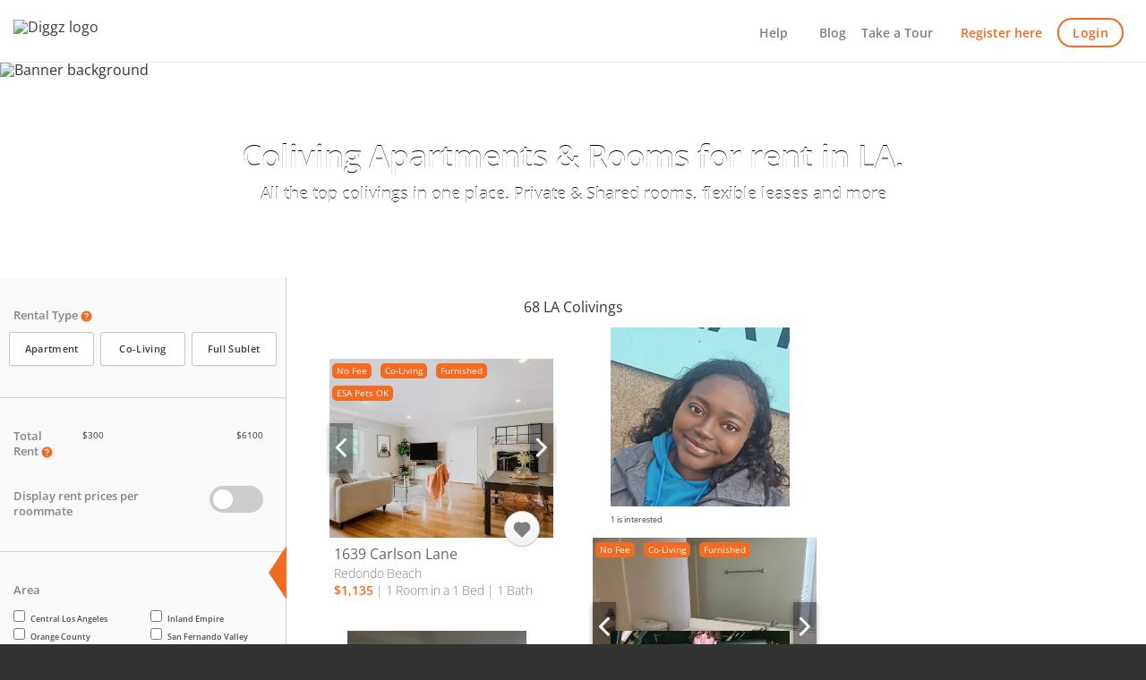

--- FILE ---
content_type: text/html; charset=utf-8
request_url: https://www.diggz.co/los-angeles-coliving-apartments
body_size: 56160
content:
<!DOCTYPE html>
<html lang="en" prefix="og: http://ogp.me/ns#">
  <head>
    <meta charset="utf-8" />
<meta name="viewport" content="width=device-width, initial-scale=1.0" />

<title>
  Coliving Apartments in Los Angeles | Diggz
</title>

<meta name="csrf-param" content="authenticity_token" />
<meta name="csrf-token" content="5q9i7Ea5jbTI63qLfOhJ1Y51nfUtXdHpvdfGoQ7KzfgB/b22voVLV61wwZ3rlQQ3QkN3rOO5OlbcSE+o3uU2cg==" />

<meta property="fb:app_id" content="914968465185303">
<meta property="og:title" content="Coliving Apartments in Los Angeles | Diggz">
<meta property="og:site_name" content="Diggz">
<meta property="og:image" content="https://cdn.diggz.co/assets/apt_search_fb2-13dfee5c04d720830b62c370f0e7a9b7cdd45908945b165cbbf9bca817fb1255.jpg">
<meta property="og:type" content="website">
<meta property="og:url" content="https://www.diggz.co/apartments-for-rent">
<meta property="og:description" content="Find all the Los Angeles Coliving apartments in one place. Colivings in Hollywood, Santa Monica, Downtown LA &amp; more. All Inclusive, furnished, flexible leases.
">
<meta name="description" content="Find all the Los Angeles Coliving apartments in one place. Colivings in Hollywood, Santa Monica, Downtown LA &amp; more. All Inclusive, furnished, flexible leases.
">
<meta name="robots" content="">
<meta name="viewport" content="width=device-width, initial-scale=1, maximum-scale=1, user-scalable=0"/>

  <link rel="canonical" href="https://www.diggz.co/los-angeles-coliving-apartments" />

<link rel="shortcut icon" href="https://cdn.diggz.co/assets/diggz-e39f16a6900fa70c24bfd55d7043164a2f7fb60f5a69189222ff79ebb4727378.ico" />
<link rel="apple-touch-icon" sizes="144x144" href="https://cdn.diggz.co/assets/diggz-icon-144x144-66ad663d1e239df28236d634ef932a0c56086443ea03601a95d2f0ab121639ba.png" />
<link rel="manifest" href="/manifest.json">










    <!-- Preconnect for Fonts and Critical Resources -->
    <link rel="preconnect" href="https://fonts.googleapis.com">
<link rel="preconnect" href="https://fonts.gstatic.com" crossorigin="anonymous">

<link rel="preload" href="https://fonts.gstatic.com/s/opensans/v40/memvYaGs126MiZpBA-UvWbX2vVnXBbObj2OVTS-muw.woff2"
      as="font" type="font/woff2" crossorigin="anonymous">

    <link rel="preload" as="image" href="https://cdn.diggz.co/assets/banner-bg-mobile-b54a5be4c431829b69408509d8d8d25c197e543a4a994211b49de230ba139dc5.webp"
      media="(max-width: 64.063em)" fetchpriority="high">
    <link rel="preload" as="image" href="https://cdn.diggz.co/assets/banner-bg-desktop-3faac1a045cbd73b5a642255f5e586e6825615eb6911d6952fe1a4908e2cb76b.webp"
      media="(min-width: 64.063em)" fetchpriority="high">

    

    <link rel="preload" as="image" href="https://cdn.diggz.co/assets/icons/icon-menu-dc18a18b5ba46bb673df8b8cbd3f6d037055527e74519fe8d55638b8630abaa3.svg"
      media="(max-width: 64.063em)" fetchpriority="high">
    <link rel="preload" as="image" href="https://cdn.diggz.co/assets/icons/icon-down-arrow-dbd1cc14be222df41346f279bc44db261dd32eb5f0c9f94044402dc0c251935f.svg"
      media="(min-width: 64.063em)" fetchpriority="high">

    <!-- Font Face Declarations -->
    <style>
          @font-face {
        font-family: 'Open Sans';
        font-style: normal;
        font-weight: 300;
        font-display: swap;
        src: url('https://fonts.gstatic.com/s/opensans/v40/memvYaGs126MiZpBA-UvWbX2vVnXBbObj2OVTS-muw.woff2') format('woff2');
      }

          @font-face {
        font-family: 'Open Sans';
        font-style: normal;
        font-weight: 400;
        font-display: swap;
        src: url('https://fonts.gstatic.com/s/opensans/v40/memvYaGs126MiZpBA-UvWbX2vVnXBbObj2OVTS-muw.woff2') format('woff2');
      }

          @font-face {
        font-family: 'Open Sans';
        font-style: normal;
        font-weight: 600;
        font-display: swap;
        src: url('https://fonts.gstatic.com/s/opensans/v40/memvYaGs126MiZpBA-UvWbX2vVnXBbObj2OVTS-muw.woff2') format('woff2');
      }


  /* Styles for fallback font stack */
  body, h1, p { font-family: 'Open Sans', 'Helvetica Neue', Helvetica, Arial, sans-serif; }
  h2 { font-family: 'Open Sans', Arial, sans-serif; }
</style>


    <!-- External CSS -->

    <!-- Above The Fold CSS general -->
    <style class="abf-critical-styles">
      meta.foundation-version{font-family:"/5.2.3/"}meta.foundation-mq-small{font-family:"/only screen/";width:0em}meta.foundation-mq-medium{font-family:"/only screen and (min-width:40.063em)/";width:40.063em}meta.foundation-mq-large{font-family:"/only screen and (min-width:64.063em)/";width:64.063em}meta.foundation-mq-xlarge{font-family:"/only screen and (min-width:90.063em)/";width:90.063em}meta.foundation-mq-xxlarge{font-family:"/only screen and (min-width:120.063em)/";width:120.063em}meta.foundation-data-attribute-namespace{font-family:false}html,body{height:100%}*,*:before,*:after{-webkit-box-sizing:border-box;-moz-box-sizing:border-box;box-sizing:border-box}html,body{font-size:100%}body{background:white;color:#222222;padding:0;margin:0;font-weight:normal;font-style:normal;line-height:1;position:relative;cursor:default}a:hover{cursor:pointer}img{max-width:100%;height:auto}img{-ms-interpolation-mode:bicubic}#map_canvas img,#map_canvas embed,#map_canvas object,.map_canvas img,.map_canvas embed,.map_canvas object{max-width:none !important}.left{float:left !important}.right{float:right !important}.clearfix:before,.clearfix:after{content:" ";display:table}.clearfix:after{clear:both}.hide{display:none}.antialiased{-webkit-font-smoothing:antialiased;-moz-osx-font-smoothing:grayscale}img{display:inline-block;vertical-align:middle}textarea{height:auto;min-height:50px}select{width:100%}.row{width:100%;margin-left:auto;margin-right:auto;margin-top:0;margin-bottom:0;max-width:92.5rem}.row:before,.row:after{content:" ";display:table}.row:after{clear:both}.row.collapse>.column,.row.collapse>.columns{padding-left:0;padding-right:0}.row.collapse .row{margin-left:0;margin-right:0}.row .row{width:auto;margin-left:-0.9375rem;margin-right:-0.9375rem;margin-top:0;margin-bottom:0;max-width:none}.row .row:before,.row .row:after{content:" ";display:table}.row .row:after{clear:both}.row .row.collapse{width:auto;margin:0;max-width:none}.row .row.collapse:before,.row .row.collapse:after{content:" ";display:table}.row .row.collapse:after{clear:both}.column,.columns{padding-left:0.9375rem;padding-right:0.9375rem;width:100%;float:left}@media only screen{.small-push-0{position:relative;left:0%;right:auto}.small-pull-0{position:relative;right:0%;left:auto}.small-push-1{position:relative;left:8.33333%;right:auto}.small-pull-1{position:relative;right:8.33333%;left:auto}.small-push-2{position:relative;left:16.66667%;right:auto}.small-pull-2{position:relative;right:16.66667%;left:auto}.small-push-3{position:relative;left:25%;right:auto}.small-pull-3{position:relative;right:25%;left:auto}.small-push-4{position:relative;left:33.33333%;right:auto}.small-pull-4{position:relative;right:33.33333%;left:auto}.small-push-5{position:relative;left:41.66667%;right:auto}.small-pull-5{position:relative;right:41.66667%;left:auto}.small-push-6{position:relative;left:50%;right:auto}.small-pull-6{position:relative;right:50%;left:auto}.small-push-7{position:relative;left:58.33333%;right:auto}.small-pull-7{position:relative;right:58.33333%;left:auto}.small-push-8{position:relative;left:66.66667%;right:auto}.small-pull-8{position:relative;right:66.66667%;left:auto}.small-push-9{position:relative;left:75%;right:auto}.small-pull-9{position:relative;right:75%;left:auto}.small-push-10{position:relative;left:83.33333%;right:auto}.small-pull-10{position:relative;right:83.33333%;left:auto}.small-push-11{position:relative;left:91.66667%;right:auto}.small-pull-11{position:relative;right:91.66667%;left:auto}.column,.columns{position:relative;padding-left:0.9375rem;padding-right:0.9375rem;float:left}.small-1{width:8.33333%}.small-2{width:16.66667%}.small-3{width:25%}.small-4{width:33.33333%}.small-5{width:41.66667%}.small-6{width:50%}.small-7{width:58.33333%}.small-8{width:66.66667%}.small-9{width:75%}.small-10{width:83.33333%}.small-11{width:91.66667%}.small-12{width:100%}[class*="column"]+.end[class*="column"]{float:left}.small-offset-0{margin-left:0% !important}.small-offset-1{margin-left:8.33333% !important}.small-offset-2{margin-left:16.66667% !important}.small-offset-3{margin-left:25% !important}.small-offset-4{margin-left:33.33333% !important}.small-offset-5{margin-left:41.66667% !important}.small-offset-6{margin-left:50% !important}.small-offset-7{margin-left:58.33333% !important}.small-offset-8{margin-left:66.66667% !important}.small-offset-9{margin-left:75% !important}.small-offset-10{margin-left:83.33333% !important}.small-offset-11{margin-left:91.66667% !important}.small-reset-order{margin-left:0;margin-right:0;left:auto;right:auto;float:left}.column.small-centered,.columns.small-centered{margin-left:auto;margin-right:auto;float:none !important}.column.small-uncentered,.columns.small-uncentered{margin-left:0;margin-right:0;float:left !important}.column.small-uncentered.opposite,.columns.small-uncentered.opposite{float:right}}@media only screen and (min-width: 40.063em){.medium-push-0{position:relative;left:0%;right:auto}.medium-pull-0{position:relative;right:0%;left:auto}.medium-push-1{position:relative;left:8.33333%;right:auto}.medium-pull-1{position:relative;right:8.33333%;left:auto}.medium-push-2{position:relative;left:16.66667%;right:auto}.medium-pull-2{position:relative;right:16.66667%;left:auto}.medium-push-3{position:relative;left:25%;right:auto}.medium-pull-3{position:relative;right:25%;left:auto}.medium-push-4{position:relative;left:33.33333%;right:auto}.medium-pull-4{position:relative;right:33.33333%;left:auto}.medium-push-5{position:relative;left:41.66667%;right:auto}.medium-pull-5{position:relative;right:41.66667%;left:auto}.medium-push-6{position:relative;left:50%;right:auto}.medium-pull-6{position:relative;right:50%;left:auto}.medium-push-7{position:relative;left:58.33333%;right:auto}.medium-pull-7{position:relative;right:58.33333%;left:auto}.medium-push-8{position:relative;left:66.66667%;right:auto}.medium-pull-8{position:relative;right:66.66667%;left:auto}.medium-push-9{position:relative;left:75%;right:auto}.medium-pull-9{position:relative;right:75%;left:auto}.medium-push-10{position:relative;left:83.33333%;right:auto}.medium-pull-10{position:relative;right:83.33333%;left:auto}.medium-push-11{position:relative;left:91.66667%;right:auto}.medium-pull-11{position:relative;right:91.66667%;left:auto}.column,.columns{position:relative;padding-left:0.9375rem;padding-right:0.9375rem;float:left}.medium-1{width:8.33333%}.medium-2{width:16.66667%}.medium-3{width:25%}.medium-4{width:33.33333%}.medium-5{width:41.66667%}.medium-6{width:50%}.medium-7{width:58.33333%}.medium-8{width:66.66667%}.medium-9{width:75%}.medium-10{width:83.33333%}.medium-11{width:91.66667%}.medium-12{width:100%}[class*="column"]+.end[class*="column"]{float:left}.medium-offset-0{margin-left:0% !important}.medium-offset-1{margin-left:8.33333% !important}.medium-offset-2{margin-left:16.66667% !important}.medium-offset-3{margin-left:25% !important}.medium-offset-4{margin-left:33.33333% !important}.medium-offset-5{margin-left:41.66667% !important}.medium-offset-6{margin-left:50% !important}.medium-offset-7{margin-left:58.33333% !important}.medium-offset-8{margin-left:66.66667% !important}.medium-offset-9{margin-left:75% !important}.medium-offset-10{margin-left:83.33333% !important}.medium-offset-11{margin-left:91.66667% !important}.medium-reset-order{margin-left:0;margin-right:0;left:auto;right:auto;float:left}.column.medium-centered,.columns.medium-centered{margin-left:auto;margin-right:auto;float:none !important}.column.medium-uncentered,.columns.medium-uncentered{margin-left:0;margin-right:0;float:left !important}.column.medium-uncentered.opposite,.columns.medium-uncentered.opposite{float:right}.push-0{position:relative;left:0%;right:auto}.pull-0{position:relative;right:0%;left:auto}.push-1{position:relative;left:8.33333%;right:auto}.pull-1{position:relative;right:8.33333%;left:auto}.push-2{position:relative;left:16.66667%;right:auto}.pull-2{position:relative;right:16.66667%;left:auto}.push-3{position:relative;left:25%;right:auto}.pull-3{position:relative;right:25%;left:auto}.push-4{position:relative;left:33.33333%;right:auto}.pull-4{position:relative;right:33.33333%;left:auto}.push-5{position:relative;left:41.66667%;right:auto}.pull-5{position:relative;right:41.66667%;left:auto}.push-6{position:relative;left:50%;right:auto}.pull-6{position:relative;right:50%;left:auto}.push-7{position:relative;left:58.33333%;right:auto}.pull-7{position:relative;right:58.33333%;left:auto}.push-8{position:relative;left:66.66667%;right:auto}.pull-8{position:relative;right:66.66667%;left:auto}.push-9{position:relative;left:75%;right:auto}.pull-9{position:relative;right:75%;left:auto}.push-10{position:relative;left:83.33333%;right:auto}.pull-10{position:relative;right:83.33333%;left:auto}.push-11{position:relative;left:91.66667%;right:auto}.pull-11{position:relative;right:91.66667%;left:auto}}@media only screen and (min-width: 64.063em){.large-push-0{position:relative;left:0%;right:auto}.large-pull-0{position:relative;right:0%;left:auto}.large-push-1{position:relative;left:8.33333%;right:auto}.large-pull-1{position:relative;right:8.33333%;left:auto}.large-push-2{position:relative;left:16.66667%;right:auto}.large-pull-2{position:relative;right:16.66667%;left:auto}.large-push-3{position:relative;left:25%;right:auto}.large-pull-3{position:relative;right:25%;left:auto}.large-push-4{position:relative;left:33.33333%;right:auto}.large-pull-4{position:relative;right:33.33333%;left:auto}.large-push-5{position:relative;left:41.66667%;right:auto}.large-pull-5{position:relative;right:41.66667%;left:auto}.large-push-6{position:relative;left:50%;right:auto}.large-pull-6{position:relative;right:50%;left:auto}.large-push-7{position:relative;left:58.33333%;right:auto}.large-pull-7{position:relative;right:58.33333%;left:auto}.large-push-8{position:relative;left:66.66667%;right:auto}.large-pull-8{position:relative;right:66.66667%;left:auto}.large-push-9{position:relative;left:75%;right:auto}.large-pull-9{position:relative;right:75%;left:auto}.large-push-10{position:relative;left:83.33333%;right:auto}.large-pull-10{position:relative;right:83.33333%;left:auto}.large-push-11{position:relative;left:91.66667%;right:auto}.large-pull-11{position:relative;right:91.66667%;left:auto}.column,.columns{position:relative;padding-left:0.9375rem;padding-right:0.9375rem;float:left}.large-1{width:8.33333%}.large-2{width:16.66667%}.large-3{width:25%}.large-4{width:33.33333%}.large-5{width:41.66667%}.large-6{width:50%}.large-7{width:58.33333%}.large-8{width:66.66667%}.large-9{width:75%}.large-10{width:83.33333%}.large-11{width:91.66667%}.large-12{width:100%}[class*="column"]+.end[class*="column"]{float:left}.large-offset-0{margin-left:0% !important}.large-offset-1{margin-left:8.33333% !important}.large-offset-2{margin-left:16.66667% !important}.large-offset-3{margin-left:25% !important}.large-offset-4{margin-left:33.33333% !important}.large-offset-5{margin-left:41.66667% !important}.large-offset-6{margin-left:50% !important}.large-offset-7{margin-left:58.33333% !important}.large-offset-8{margin-left:66.66667% !important}.large-offset-9{margin-left:75% !important}.large-offset-10{margin-left:83.33333% !important}.large-offset-11{margin-left:91.66667% !important}.large-reset-order{margin-left:0;margin-right:0;left:auto;right:auto;float:left}.column.large-centered,.columns.large-centered{margin-left:auto;margin-right:auto;float:none !important}.column.large-uncentered,.columns.large-uncentered{margin-left:0;margin-right:0;float:left !important}.column.large-uncentered.opposite,.columns.large-uncentered.opposite{float:right}.push-0{position:relative;left:0%;right:auto}.pull-0{position:relative;right:0%;left:auto}.push-1{position:relative;left:8.33333%;right:auto}.pull-1{position:relative;right:8.33333%;left:auto}.push-2{position:relative;left:16.66667%;right:auto}.pull-2{position:relative;right:16.66667%;left:auto}.push-3{position:relative;left:25%;right:auto}.pull-3{position:relative;right:25%;left:auto}.push-4{position:relative;left:33.33333%;right:auto}.pull-4{position:relative;right:33.33333%;left:auto}.push-5{position:relative;left:41.66667%;right:auto}.pull-5{position:relative;right:41.66667%;left:auto}.push-6{position:relative;left:50%;right:auto}.pull-6{position:relative;right:50%;left:auto}.push-7{position:relative;left:58.33333%;right:auto}.pull-7{position:relative;right:58.33333%;left:auto}.push-8{position:relative;left:66.66667%;right:auto}.pull-8{position:relative;right:66.66667%;left:auto}.push-9{position:relative;left:75%;right:auto}.pull-9{position:relative;right:75%;left:auto}.push-10{position:relative;left:83.33333%;right:auto}.pull-10{position:relative;right:83.33333%;left:auto}.push-11{position:relative;left:91.66667%;right:auto}.pull-11{position:relative;right:91.66667%;left:auto}}button,.button{border-style:solid;border-width:0px;cursor:pointer;font-family:"Open Sans", "Helvetica Neue", "Helvetica", Helvetica, Arial, sans-serif;font-weight:normal;line-height:normal;margin:0 0 1.25rem;position:relative;text-decoration:none;text-align:center;-webkit-appearance:none;-webkit-border-radius:0;display:inline-block;padding-top:1rem;padding-right:2rem;padding-bottom:1.0625rem;padding-left:2rem;font-size:1rem;background-color:#fff;background-image:-webkit-linear-gradient(#fff, #f2f2f2);background-image:linear-gradient(#fff, #f2f2f2);border:1px solid #c7c7c7;color:#393c3d;font-weight:600;letter-spacing:0.25pt;box-shadow:0 1px 1px 0 rgba(0,0,0,0.05);transition:background-color 300ms ease-out}button:hover,button:focus,.button:hover,.button:focus{background-image:-webkit-linear-gradient(#f9f9f9, #f2f2f2);background-image:linear-gradient(#f9f9f9, #f2f2f2)}button.secondary,.button.secondary{background-color:#e7e7e7;border-color:#b9b9b9;color:#333333}button.secondary:hover,button.secondary:focus,.button.secondary:hover,.button.secondary:focus{background-color:#b9b9b9}button.secondary:hover,button.secondary:focus,.button.secondary:hover,.button.secondary:focus{color:#333333}button.success,.button.success{background-color:#43ac6a;border-color:#368a55;color:white}button.success:hover,button.success:focus,.button.success:hover,.button.success:focus{background-color:#368a55}button.success:hover,button.success:focus,.button.success:hover,.button.success:focus{color:white}button.alert,.button.alert{background-color:#f04124;border-color:#cf2a0e;color:white}button.alert:hover,button.alert:focus,.button.alert:hover,.button.alert:focus{background-color:#cf2a0e}button.alert:hover,button.alert:focus,.button.alert:hover,.button.alert:focus{color:white}button.clear,.button.clear{background:none;border:none;box-shadow:none}button.large,.button.large{padding-top:1.125rem;padding-right:2.25rem;padding-bottom:1.1875rem;padding-left:2.25rem;font-size:1.25rem}button.small,.button.small{padding-top:0.675rem;padding-right:1.25rem;padding-bottom:0.7375rem;padding-left:1.25rem;font-size:0.8125rem}button.tiny,.button.tiny{padding-top:0.625rem;padding-right:1.25rem;padding-bottom:0.6875rem;padding-left:1.25rem;font-size:0.6875rem}button.expand,.button.expand{padding-right:0;padding-left:0;width:100%}button.left-align,.button.left-align{text-align:left;text-indent:0.75rem}button.right-align,.button.right-align{text-align:right;padding-right:0.75rem}button.radius,.button.radius{border-radius:3px}button.round,.button.round{border-radius:1000px}button.disabled,button[disabled],.button.disabled,.button[disabled]{background-color:#008cba;border-color:#007095;color:white;cursor:default;opacity:0.7;box-shadow:none}button.disabled:hover,button.disabled:focus,button[disabled]:hover,button[disabled]:focus,.button.disabled:hover,.button.disabled:focus,.button[disabled]:hover,.button[disabled]:focus{background-color:#007095}button.disabled:hover,button.disabled:focus,button[disabled]:hover,button[disabled]:focus,.button.disabled:hover,.button.disabled:focus,.button[disabled]:hover,.button[disabled]:focus{color:white}button.disabled:hover,button.disabled:focus,button[disabled]:hover,button[disabled]:focus,.button.disabled:hover,.button.disabled:focus,.button[disabled]:hover,.button[disabled]:focus{background-color:#008cba}button.disabled.secondary,button.secondary[disabled],.button.disabled.secondary,.button.secondary[disabled]{background-color:#e7e7e7;border-color:#b9b9b9;color:#333333;cursor:default;opacity:0.7;box-shadow:none}button.disabled.secondary:hover,button.disabled.secondary:focus,button.secondary[disabled]:hover,button.secondary[disabled]:focus,.button.disabled.secondary:hover,.button.disabled.secondary:focus,.button.secondary[disabled]:hover,.button.secondary[disabled]:focus{background-color:#b9b9b9}button.disabled.secondary:hover,button.disabled.secondary:focus,button.secondary[disabled]:hover,button.secondary[disabled]:focus,.button.disabled.secondary:hover,.button.disabled.secondary:focus,.button.secondary[disabled]:hover,.button.secondary[disabled]:focus{color:#333333}button.disabled.secondary:hover,button.disabled.secondary:focus,button.secondary[disabled]:hover,button.secondary[disabled]:focus,.button.disabled.secondary:hover,.button.disabled.secondary:focus,.button.secondary[disabled]:hover,.button.secondary[disabled]:focus{background-color:#e7e7e7}button.disabled.success,button.success[disabled],.button.disabled.success,.button.success[disabled]{background-color:#43ac6a;border-color:#368a55;color:white;cursor:default;opacity:0.7;box-shadow:none}button.disabled.success:hover,button.disabled.success:focus,button.success[disabled]:hover,button.success[disabled]:focus,.button.disabled.success:hover,.button.disabled.success:focus,.button.success[disabled]:hover,.button.success[disabled]:focus{background-color:#368a55}button.disabled.success:hover,button.disabled.success:focus,button.success[disabled]:hover,button.success[disabled]:focus,.button.disabled.success:hover,.button.disabled.success:focus,.button.success[disabled]:hover,.button.success[disabled]:focus{color:white}button.disabled.success:hover,button.disabled.success:focus,button.success[disabled]:hover,button.success[disabled]:focus,.button.disabled.success:hover,.button.disabled.success:focus,.button.success[disabled]:hover,.button.success[disabled]:focus{background-color:#43ac6a}button.disabled.alert,button.alert[disabled],.button.disabled.alert,.button.alert[disabled]{background-color:#f04124;border-color:#cf2a0e;color:white;cursor:default;opacity:0.7;box-shadow:none}button.disabled.alert:hover,button.disabled.alert:focus,button.alert[disabled]:hover,button.alert[disabled]:focus,.button.disabled.alert:hover,.button.disabled.alert:focus,.button.alert[disabled]:hover,.button.alert[disabled]:focus{background-color:#cf2a0e}button.disabled.alert:hover,button.disabled.alert:focus,button.alert[disabled]:hover,button.alert[disabled]:focus,.button.disabled.alert:hover,.button.disabled.alert:focus,.button.alert[disabled]:hover,.button.alert[disabled]:focus{color:white}button.disabled.alert:hover,button.disabled.alert:focus,button.alert[disabled]:hover,button.alert[disabled]:focus,.button.disabled.alert:hover,.button.disabled.alert:focus,.button.alert[disabled]:hover,.button.alert[disabled]:focus{background-color:#f04124}@media only screen and (min-width: 40.063em){button,.button{display:inline-block}}meta.foundation-mq-topbar{font-family:"/only screen and (min-width:40.063em)/";width:40.063em}.contain-to-grid{width:100%;background:#333333}.contain-to-grid .top-bar{margin-bottom:0}.fixed{width:100%;left:0;position:fixed;top:0;z-index:99}.fixed.expanded:not(.top-bar){overflow-y:auto;height:auto;width:100%;max-height:100%}.fixed.expanded:not(.top-bar) .title-area{position:fixed;width:100%;z-index:99}.fixed.expanded:not(.top-bar) .top-bar-section{z-index:98;margin-top:45px}.top-bar{overflow:hidden;height:45px;line-height:45px;position:relative;background:#333333;margin-bottom:0}.top-bar ul{margin-bottom:0;list-style:none}.top-bar .row{max-width:none}.top-bar form,.top-bar input{margin-bottom:0}.top-bar input{height:auto;padding-top:.35rem;padding-bottom:.35rem;font-size:0.75rem}.top-bar .button,.top-bar button{padding-top:.45rem;padding-bottom:.35rem;margin-bottom:0;font-size:0.75rem}.top-bar .title-area{position:relative;margin:0}.top-bar .name{height:45px;margin:0;font-size:16px}.top-bar .name h1{line-height:45px;font-size:1.0625rem;margin:0}.top-bar .name h1 a{font-weight:normal;color:white;width:75%;display:block;padding:0 15px}.top-bar .toggle-topbar{position:absolute;right:0;top:0}.top-bar .toggle-topbar a{color:white;text-transform:uppercase;font-size:0.8125rem;font-weight:bold;position:relative;display:block;padding:0 15px;height:45px;line-height:45px}.top-bar .toggle-topbar.menu-icon{right:15px;top:50%;margin-top:-16px;padding-left:40px}.top-bar .toggle-topbar.menu-icon a{height:34px;line-height:33px;padding:0;color:white;position:relative}.top-bar .toggle-topbar.menu-icon a::after{right:0}.top-bar .toggle-topbar.menu-icon a::after span:after{content:'';position:absolute;display:block;height:0;box-shadow:0 0px 0 1px white, 0 7px 0 1px white, 0 14px 0 1px white;width:16px}.top-bar .toggle-topbar.menu-icon a::after span:hover:after{box-shadow:0 0px 0 1px white, 0 7px 0 1px white, 0 14px 0 1px white}.top-bar.expanded{height:auto;background:transparent}.top-bar.expanded .title-area{background:#333333}.top-bar.expanded .toggle-topbar a{color:#888888}.top-bar.expanded .toggle-topbar a::after{box-shadow:0 10px 0 1px #888888, 0 16px 0 1px #888888, 0 22px 0 1px #888888}.top-bar-section{left:0;position:relative;width:auto;transition:left 300ms ease-out}.top-bar-section ul{padding:0;width:100%;height:auto;display:block;font-size:16px;margin:0}.top-bar-section .divider,.top-bar-section [role="separator"]{border-top:solid 1px #1a1a1a;clear:both;height:1px;width:100%}.top-bar-section ul li{background:#333333}.top-bar-section ul li>a{display:block;width:100%;color:white;padding:12px 0 12px 0;padding-left:15px;font-family:"Open Sans", "Helvetica Neue", "Helvetica", Helvetica, Arial, sans-serif;font-size:0.8125rem;font-weight:normal;text-transform:none}.top-bar-section ul li>a.button{font-size:0.8125rem;padding-right:15px;padding-left:15px;background-color:#008cba;border-color:#007095;color:white}.top-bar-section ul li>a.button:hover,.top-bar-section ul li>a.button:focus{background-color:#007095}.top-bar-section ul li>a.button:hover,.top-bar-section ul li>a.button:focus{color:white}.top-bar-section ul li>a.button.secondary{background-color:#e7e7e7;border-color:#b9b9b9;color:#333333}.top-bar-section ul li>a.button.secondary:hover,.top-bar-section ul li>a.button.secondary:focus{background-color:#b9b9b9}.top-bar-section ul li>a.button.secondary:hover,.top-bar-section ul li>a.button.secondary:focus{color:#333333}.top-bar-section ul li>a.button.success{background-color:#43ac6a;border-color:#368a55;color:white}.top-bar-section ul li>a.button.success:hover,.top-bar-section ul li>a.button.success:focus{background-color:#368a55}.top-bar-section ul li>a.button.success:hover,.top-bar-section ul li>a.button.success:focus{color:white}.top-bar-section ul li>a.button.alert{background-color:#f04124;border-color:#cf2a0e;color:white}.top-bar-section ul li>a.button.alert:hover,.top-bar-section ul li>a.button.alert:focus{background-color:#cf2a0e}.top-bar-section ul li>a.button.alert:hover,.top-bar-section ul li>a.button.alert:focus{color:white}.top-bar-section ul li>button{font-size:0.8125rem;padding-right:15px;padding-left:15px;background-color:#008cba;border-color:#007095;color:white}.top-bar-section ul li>button:hover,.top-bar-section ul li>button:focus{background-color:#007095}.top-bar-section ul li>button:hover,.top-bar-section ul li>button:focus{color:white}.top-bar-section ul li>button.secondary{background-color:#e7e7e7;border-color:#b9b9b9;color:#333333}.top-bar-section ul li>button.secondary:hover,.top-bar-section ul li>button.secondary:focus{background-color:#b9b9b9}.top-bar-section ul li>button.secondary:hover,.top-bar-section ul li>button.secondary:focus{color:#333333}.top-bar-section ul li>button.success{background-color:#43ac6a;border-color:#368a55;color:white}.top-bar-section ul li>button.success:hover,.top-bar-section ul li>button.success:focus{background-color:#368a55}.top-bar-section ul li>button.success:hover,.top-bar-section ul li>button.success:focus{color:white}.top-bar-section ul li>button.alert{background-color:#f04124;border-color:#cf2a0e;color:white}.top-bar-section ul li>button.alert:hover,.top-bar-section ul li>button.alert:focus{background-color:#cf2a0e}.top-bar-section ul li>button.alert:hover,.top-bar-section ul li>button.alert:focus{color:white}.top-bar-section ul li:hover:not(.has-form)>a{background:#272727;color:white}.top-bar-section ul li.active>a{background:#008cba;color:white}.top-bar-section ul li.active>a:hover{background:#0078a0;color:white}.top-bar-section .has-form{padding:15px}.top-bar-section .has-dropdown{position:relative}.top-bar-section .has-dropdown>a:after{content:"";display:block;width:0;height:0;border:inset 5px;border-color:transparent transparent transparent rgba(255,255,255,0.4);border-left-style:solid;margin-right:15px;margin-top:-4.5px;position:absolute;top:50%;right:0}.top-bar-section .has-dropdown.moved{position:static}.top-bar-section .has-dropdown.moved>.dropdown{display:block;position:static !important;height:auto;width:auto;overflow:visible;clip:auto;position:absolute !important;width:100%}.top-bar-section .has-dropdown.moved>a:after{display:none}.top-bar-section .dropdown{padding:0;position:absolute;left:100%;top:0;z-index:99;display:block;position:absolute !important;height:1px;width:1px;overflow:hidden;clip:rect(1px, 1px, 1px, 1px)}.top-bar-section .dropdown li{width:100%;height:auto}.top-bar-section .dropdown li a{font-weight:normal;padding:8px 15px}.top-bar-section .dropdown li a.parent-link{font-weight:normal}.top-bar-section .dropdown li.title h5{margin-bottom:0;margin-top:0}.top-bar-section .dropdown li.title h5 a{color:white;line-height:22.5px;display:block}.top-bar-section .dropdown li.has-form{padding:8px 15px}.top-bar-section .dropdown li .button,.top-bar-section .dropdown li button{top:auto}.top-bar-section .dropdown label{padding:8px 15px 2px;margin-bottom:0;text-transform:uppercase;color:#777777;font-weight:bold;font-size:0.625rem}.js-generated{display:block}@media only screen and (min-width: 40.063em){.top-bar{background:#333333;overflow:visible}.top-bar:before,.top-bar:after{content:" ";display:table}.top-bar:after{clear:both}.top-bar .toggle-topbar{display:none}.top-bar .title-area{float:left}.top-bar .name h1 a{width:auto}.top-bar input,.top-bar .button,.top-bar button{font-size:0.875rem;position:relative;top:7px}.top-bar.expanded{background:#333333}.contain-to-grid .top-bar{max-width:62.5rem;margin:0 auto;margin-bottom:0}.top-bar-section{transition:none 0 0;left:0 !important}.top-bar-section ul{width:auto;height:auto !important;display:inline}.top-bar-section ul li{float:left}.top-bar-section ul li .js-generated{display:none}.top-bar-section li.hover>a:not(.button){background:#272727;color:white}.top-bar-section li:not(.has-form) a:not(.button){padding:0 15px;line-height:45px;background:#333333}.top-bar-section li:not(.has-form) a:not(.button):hover{background:#272727}.top-bar-section li.active:not(.has-form) a:not(.button){padding:0 15px;line-height:45px;color:white;background:#008cba}.top-bar-section li.active:not(.has-form) a:not(.button):hover{background:#0078a0}.top-bar-section .has-dropdown>a{padding-right:35px !important}.top-bar-section .has-dropdown>a:after{content:"";display:block;width:0;height:0;border:inset 5px;border-color:rgba(255,255,255,0.4) transparent transparent transparent;border-top-style:solid;margin-top:-2.5px;top:22.5px}.top-bar-section .has-dropdown.moved{position:relative}.top-bar-section .has-dropdown.moved>.dropdown{display:block;position:absolute !important;height:1px;width:1px;overflow:hidden;clip:rect(1px, 1px, 1px, 1px)}.top-bar-section .has-dropdown.hover>.dropdown,.top-bar-section .has-dropdown.not-click:hover>.dropdown{display:block;position:static !important;height:auto;width:auto;overflow:visible;clip:auto;position:absolute !important}.top-bar-section .has-dropdown .dropdown li.has-dropdown>a:after{border:none;content:"\00bb";top:1rem;margin-top:-1px;right:5px;line-height:1.2}.top-bar-section .dropdown{left:0;top:auto;background:transparent;min-width:100%}.top-bar-section .dropdown li a{color:white;line-height:45px;white-space:nowrap;padding:12px 15px;background:#333333}.top-bar-section .dropdown li:not(.has-form) a:not(.button){color:white;background:#333333}.top-bar-section .dropdown li:not(.has-form):hover>a:not(.button){color:white;background:#272727}.top-bar-section .dropdown li label{white-space:nowrap;background:#333333}.top-bar-section .dropdown li .dropdown{left:100%;top:0}.top-bar-section>ul>.divider,.top-bar-section>ul>[role="separator"]{border-bottom:none;border-top:none;border-right:solid 1px #4e4e4e;clear:none;height:45px;width:0}.top-bar-section .has-form{background:#333333;padding:0 15px;height:45px}.top-bar-section .right li .dropdown{left:auto;right:0}.top-bar-section .right li .dropdown li .dropdown{right:100%}.top-bar-section .left li .dropdown{right:auto;left:0}.top-bar-section .left li .dropdown li .dropdown{left:100%}.no-js .top-bar-section ul li:hover>a{background:#272727;color:white}.no-js .top-bar-section ul li:active>a{background:#008cba;color:white}.no-js .top-bar-section .has-dropdown:hover>.dropdown{display:block;position:static !important;height:auto;width:auto;overflow:visible;clip:auto;position:absolute !important}}.breadcrumbs{display:block;padding:0.5625rem 0.875rem 0.5625rem;overflow:hidden;margin-left:0;list-style:none;border-style:solid;border-width:1px;background-color:#f4f4f4;border-color:gainsboro;border-radius:3px}.breadcrumbs>*{margin:0;float:left;font-size:0.6875rem;line-height:0.6875rem;text-transform:uppercase;color:#008cba}.breadcrumbs>*:hover a,.breadcrumbs>*:focus a{text-decoration:underline}.breadcrumbs>* a{color:#008cba}.breadcrumbs>*.current{cursor:default;color:#333333}.breadcrumbs>*.current a{cursor:default;color:#333333}.breadcrumbs>*.current:hover,.breadcrumbs>*.current:hover a,.breadcrumbs>*.current:focus,.breadcrumbs>*.current:focus a{text-decoration:none}.breadcrumbs>*.unavailable{color:#999999}.breadcrumbs>*.unavailable a{color:#999999}.breadcrumbs>*.unavailable:hover,.breadcrumbs>*.unavailable:hover a,.breadcrumbs>*.unavailable:focus,.breadcrumbs>*.unavailable a:focus{text-decoration:none;color:#999999;cursor:default}.breadcrumbs>*:before{content:"/";color:#aaaaaa;margin:0 0.75rem;position:relative;top:1px}.breadcrumbs>*:first-child:before{content:" ";margin:0}.alert-box{position:absolute;top:100px;width:100%;border-style:solid;border-width:1px;display:block;font-weight:normal;margin-bottom:1.25rem;position:relative;padding:0.875rem 1.5rem 0 0.875rem;font-size:0.8125rem;transition:opacity 300ms ease-out;background-color:#008cba;border-color:#0078a0;color:white}.alert-box i{margin-right:10px}.alert-box .close{font-size:1.375rem;padding:9px 6px 4px;line-height:0;position:absolute;top:50%;margin-top:-0.6875rem;right:0.25rem;color:#333333;opacity:0.3}.alert-box .close:hover,.alert-box .close:focus{opacity:0.5}.alert-box.radius{border-radius:3px}.alert-box.round{border-radius:1000px}.alert-box.success{background-color:#43ac6a;border-color:#3a945b;color:white}.alert-box.alert{background-color:#f04124;border-color:#de2d0f;color:white}.alert-box.secondary{background-color:#e7e7e7;border-color:#c7c7c7;color:#4f4f4f}.alert-box.warning{background-color:#f08a24;border-color:#de770f;color:white}.alert-box.info{background-color:#a0d3e8;border-color:#74bfdd;color:#4f4f4f}.alert-box.alert-close{opacity:0}.inline-list{margin:0 auto 1.0625rem auto;margin-left:-1.375rem;margin-right:0;padding:0;list-style:none;overflow:hidden}.inline-list>li{list-style:none;float:left;margin-left:1.375rem;display:block}.inline-list>li>*{display:block}.button-group{list-style:none;margin:0;left:0}.button-group:before,.button-group:after{content:" ";display:table}.button-group:after{clear:both}.button-group>li{margin:0;float:left}.button-group>li>button,.button-group>li .button{border-left:1px solid;border-color:rgba(255,255,255,0.5)}.button-group>li:first-child button,.button-group>li:first-child .button{border-left:0}.button-group>li:first-child{margin-left:0}.button-group.radius>*>button,.button-group.radius>* .button{border-left:1px solid;border-color:rgba(255,255,255,0.5)}.button-group.radius>*:first-child button,.button-group.radius>*:first-child .button{border-left:0}.button-group.radius>*:first-child,.button-group.radius>*:first-child>a,.button-group.radius>*:first-child>button,.button-group.radius>*:first-child>.button{border-bottom-left-radius:3px;border-top-left-radius:3px}.button-group.radius>*:last-child,.button-group.radius>*:last-child>a,.button-group.radius>*:last-child>button,.button-group.radius>*:last-child>.button{border-bottom-right-radius:3px;border-top-right-radius:3px}.button-group.round>*>button,.button-group.round>* .button{border-left:1px solid;border-color:rgba(255,255,255,0.5)}.button-group.round>*:first-child button,.button-group.round>*:first-child .button{border-left:0}.button-group.round>*:first-child,.button-group.round>*:first-child>a,.button-group.round>*:first-child>button,.button-group.round>*:first-child>.button{border-bottom-left-radius:1000px;border-top-left-radius:1000px}.button-group.round>*:last-child,.button-group.round>*:last-child>a,.button-group.round>*:last-child>button,.button-group.round>*:last-child>.button{border-bottom-right-radius:1000px;border-top-right-radius:1000px}.button-group.even-2 li{width:50%}.button-group.even-2 li>button,.button-group.even-2 li .button{border-left:1px solid;border-color:rgba(255,255,255,0.5)}.button-group.even-2 li:first-child button,.button-group.even-2 li:first-child .button{border-left:0}.button-group.even-2 li button,.button-group.even-2 li .button{width:100%}.button-group.even-3 li{width:33.33333%}.button-group.even-3 li>button,.button-group.even-3 li .button{border-left:1px solid;border-color:rgba(255,255,255,0.5)}.button-group.even-3 li:first-child button,.button-group.even-3 li:first-child .button{border-left:0}.button-group.even-3 li button,.button-group.even-3 li .button{width:100%}.button-group.even-4 li{width:25%}.button-group.even-4 li>button,.button-group.even-4 li .button{border-left:1px solid;border-color:rgba(255,255,255,0.5)}.button-group.even-4 li:first-child button,.button-group.even-4 li:first-child .button{border-left:0}.button-group.even-4 li button,.button-group.even-4 li .button{width:100%}.button-group.even-5 li{width:20%}.button-group.even-5 li>button,.button-group.even-5 li .button{border-left:1px solid;border-color:rgba(255,255,255,0.5)}.button-group.even-5 li:first-child button,.button-group.even-5 li:first-child .button{border-left:0}.button-group.even-5 li button,.button-group.even-5 li .button{width:100%}.button-group.even-6 li{width:16.66667%}.button-group.even-6 li>button,.button-group.even-6 li .button{border-left:1px solid;border-color:rgba(255,255,255,0.5)}.button-group.even-6 li:first-child button,.button-group.even-6 li:first-child .button{border-left:0}.button-group.even-6 li button,.button-group.even-6 li .button{width:100%}.button-group.even-7 li{width:14.28571%}.button-group.even-7 li>button,.button-group.even-7 li .button{border-left:1px solid;border-color:rgba(255,255,255,0.5)}.button-group.even-7 li:first-child button,.button-group.even-7 li:first-child .button{border-left:0}.button-group.even-7 li button,.button-group.even-7 li .button{width:100%}.button-group.even-8 li{width:12.5%}.button-group.even-8 li>button,.button-group.even-8 li .button{border-left:1px solid;border-color:rgba(255,255,255,0.5)}.button-group.even-8 li:first-child button,.button-group.even-8 li:first-child .button{border-left:0}.button-group.even-8 li button,.button-group.even-8 li .button{width:100%}.button-bar:before,.button-bar:after{content:" ";display:table}.button-bar:after{clear:both}.button-bar .button-group{float:left;margin-right:0.625rem}.button-bar .button-group div{overflow:hidden}.panel{border-radius:3px;margin-bottom:1.25rem;padding:5px;background:#fff;color:#666;font-size:0.9em;border:1px solid #dedede}.panel.panel-without-border{border:none}.panel>:first-child{margin-top:0}.panel>:last-child{margin-bottom:0}.panel h1,.panel h2,.panel h3,.panel h4,.panel h5,.panel h6,.panel p,.panel li{color:#333333}.panel h1,.panel h2,.panel h3,.panel h4,.panel h5,.panel h6{line-height:1;margin-bottom:0.625rem}.panel h1.subheader,.panel h2.subheader,.panel h3.subheader,.panel h4.subheader,.panel h5.subheader,.panel h6.subheader{line-height:1.4}.panel.callout{border-style:solid;border-width:1px;border-color:#b6edff;margin-bottom:1.25rem;padding:1.25rem;background:#ecfaff}.panel.callout>:first-child{margin-top:0}.panel.callout>:last-child{margin-bottom:0}.panel.callout h1,.panel.callout h2,.panel.callout h3,.panel.callout h4,.panel.callout h5,.panel.callout h6,.panel.callout p,.panel.callout li{color:#333333}.panel.callout h1,.panel.callout h2,.panel.callout h3,.panel.callout h4,.panel.callout h5,.panel.callout h6{line-height:1;margin-bottom:0.625rem}.panel.callout h1.subheader,.panel.callout h2.subheader,.panel.callout h3.subheader,.panel.callout h4.subheader,.panel.callout h5.subheader,.panel.callout h6.subheader{line-height:1.4}.panel.callout a:not(.button){color:#008cba}.panel.radius{border-radius:3px}.dropdown.button,button.dropdown{position:relative;padding-right:3.5625rem}.dropdown.button:after,button.dropdown:after{position:absolute;content:"";width:0;height:0;display:block;border-style:solid;border-color:white transparent transparent transparent;top:50%}.dropdown.button:after,button.dropdown:after{border-width:0.375rem;right:1.40625rem;margin-top:-0.15625rem}.dropdown.button:after,button.dropdown:after{border-color:white transparent transparent transparent}.dropdown.button.tiny,button.dropdown.tiny{padding-right:2.625rem}.dropdown.button.tiny:before,button.dropdown.tiny:before{border-width:0.375rem;right:1.125rem;margin-top:-0.125rem}.dropdown.button.tiny:after,button.dropdown.tiny:after{border-color:white transparent transparent transparent}.dropdown.button.small,button.dropdown.small{padding-right:3.0625rem}.dropdown.button.small:after,button.dropdown.small:after{border-width:0.4375rem;right:1.3125rem;margin-top:-0.15625rem}.dropdown.button.small:after,button.dropdown.small:after{border-color:white transparent transparent transparent}.dropdown.button.large,button.dropdown.large{padding-right:3.625rem}.dropdown.button.large:after,button.dropdown.large:after{border-width:0.3125rem;right:1.71875rem;margin-top:-0.15625rem}.dropdown.button.large:after,button.dropdown.large:after{border-color:white transparent transparent transparent}.dropdown.button.secondary:after,button.dropdown.secondary:after{border-color:#333333 transparent transparent transparent}div.switch{position:relative;padding:0;display:block;overflow:hidden;border-style:solid;border-width:1px;margin-bottom:1.25rem;height:2.25rem;background:white;border-color:#cccccc}div.switch label{position:relative;left:0;z-index:2;float:left;width:50%;height:100%;margin:0;font-weight:bold;text-align:left;transition:all 0.1s ease-out}div.switch input{position:absolute;z-index:3;opacity:0;width:100%;height:100%;-moz-appearance:none}div.switch input:hover,div.switch input:focus{cursor:pointer}div.switch span:last-child{position:absolute;top:-1px;left:-1px;z-index:1;display:block;padding:0;border-width:1px;border-style:solid;transition:all 0.1s ease-out}div.switch input:not(:checked)+label{opacity:0}div.switch input:checked{display:none !important}div.switch input{left:0;display:block !important}div.switch input:first-of-type+label,div.switch input:first-of-type+span+label{left:-50%}div.switch input:first-of-type:checked+label,div.switch input:first-of-type:checked+span+label{left:0%}div.switch input:last-of-type+label,div.switch input:last-of-type+span+label{right:-50%;left:auto;text-align:right}div.switch input:last-of-type:checked+label,div.switch input:last-of-type:checked+span+label{right:0%;left:auto}div.switch span.custom{display:none !important}form.custom div.switch .hidden-field{margin-left:auto;position:absolute;visibility:visible}div.switch label{padding:0;line-height:2.3rem;font-size:0.875rem}div.switch input:first-of-type:checked~span:last-child{left:100%;margin-left:-2.1875rem}div.switch span:last-child{width:2.25rem;height:2.25rem}div.switch span:last-child{border-color:#b3b3b3;background:white;background:linear-gradient(to bottom, white 0%, #f2f2f2 100%);box-shadow:2px 0 10px 0 rgba(0,0,0,0.07),1000px 0 0 980px #f3faf6,-2px 0 10px 0 rgba(0,0,0,0.07),-1000px 0 0 1000px whitesmoke}div.switch:hover span:last-child,div.switch:focus span:last-child{background:white;background:linear-gradient(to bottom, white 0%, #e6e6e6 100%)}div.switch:active{background:transparent}div.switch.large{height:2.75rem}div.switch.large label{padding:0;line-height:2.3rem;font-size:1.0625rem}div.switch.large input:first-of-type:checked~span:last-child{left:100%;margin-left:-2.6875rem}div.switch.large span:last-child{width:2.75rem;height:2.75rem}div.switch.small{height:1.75rem}div.switch.small label{padding:0;line-height:2.1rem;font-size:0.75rem}div.switch.small input:first-of-type:checked~span:last-child{left:100%;margin-left:-1.6875rem}div.switch.small span:last-child{width:1.75rem;height:1.75rem}div.switch.tiny{height:1.375rem}div.switch.tiny label{padding:0;line-height:1.9rem;font-size:0.6875rem}div.switch.tiny input:first-of-type:checked~span:last-child{left:100%;margin-left:-1.3125rem}div.switch.tiny span:last-child{width:1.375rem;height:1.375rem}div.switch.radius{border-radius:4px}div.switch.radius span:last-child{border-radius:3px}div.switch.round{border-radius:1000px}div.switch.round span:last-child{border-radius:999px}div.switch.round label{padding:0 0.5625rem}.th{line-height:0;display:inline-block;border:solid 4px white;max-width:100%;box-shadow:0 0 0 1px rgba(0,0,0,0.2);transition:all 200ms ease-out}.th:hover,.th:focus{box-shadow:0 0 6px 1px rgba(0,140,186,0.5)}.th.radius{border-radius:3px}.pricing-table{border:solid 1px #dddddd;margin-left:0;margin-bottom:1.25rem}.pricing-table *{list-style:none;line-height:1}.pricing-table .title{background-color:#333333;padding:0.9375rem 1.25rem;text-align:center;color:#eeeeee;font-weight:normal;font-size:1rem;font-family:"Open Sans", "Helvetica Neue", "Helvetica", Helvetica, Arial, sans-serif}.pricing-table .price{background-color:#f6f6f6;padding:0.9375rem 1.25rem;text-align:center;color:#333333;font-weight:normal;font-size:2rem;font-family:"Open Sans", "Helvetica Neue", "Helvetica", Helvetica, Arial, sans-serif}.pricing-table .description{background-color:white;padding:0.9375rem;text-align:center;color:#777777;font-size:0.75rem;font-weight:normal;line-height:1.4;border-bottom:dotted 1px #dddddd}.pricing-table .bullet-item{background-color:white;padding:0.9375rem;text-align:center;color:#333333;font-size:0.875rem;font-weight:normal;border-bottom:dotted 1px #dddddd}.pricing-table .cta-button{background-color:white;text-align:center;padding:1.25rem 1.25rem 0}@keyframes rotate{from{-webkit-transform:rotate(0deg);-moz-transform:rotate(0deg);-ms-transform:rotate(0deg);-o-transform:rotate(0deg);transform:rotate(0deg)}to{-webkit-transform:rotate(360deg);-moz-transform:rotate(360deg);-ms-transform:rotate(360deg);-o-transform:rotate(360deg);transform:rotate(360deg)}}.slideshow-wrapper{position:relative}.slideshow-wrapper ul{list-style-type:none;margin:0}.slideshow-wrapper ul li,.slideshow-wrapper ul li .orbit-caption{display:none}.slideshow-wrapper ul li:first-child{display:block}.slideshow-wrapper .orbit-container{background-color:transparent}.slideshow-wrapper .orbit-container li{display:block}.slideshow-wrapper .orbit-container li .orbit-caption{display:block}.slideshow-wrapper .preloader{display:block;width:40px;height:40px;position:absolute;top:50%;left:50%;margin-top:-20px;margin-left:-20px;border:solid 3px;border-color:#555555 white;border-radius:1000px;animation-name:rotate;animation-duration:1.5s;animation-iteration-count:infinite;animation-timing-function:linear}.orbit-container{overflow:hidden;width:100%;position:relative;background:none}.orbit-container .orbit-slides-container{list-style:none;margin:0;padding:0;position:relative;-webkit-transform:translateZ(0)}.orbit-container .orbit-slides-container img{display:block;max-width:100%}.orbit-container .orbit-slides-container.fade>li{opacity:0;transition:opacity 500ms ease-in-out;-ms-transform:translate(0, 0);-webkit-transform:translate3d(0, 0, 0);-moz-transform:translate3d(0, 0, 0);-o-transform:translate3d(0, 0, 0);transform:translate3d(0, 0, 0)}.orbit-container .orbit-slides-container.fade>li.animate-in{opacity:1;z-index:20;transition:opacity 500ms ease-in-out}.orbit-container .orbit-slides-container.fade>li.animate-out{z-index:10;transition:opacity 500ms ease-in-out}.orbit-container .orbit-slides-container.swipe-next>li{-ms-transform:translate(100%, 0);-webkit-transform:translate3d(100%, 0, 0);-moz-transform:translate3d(100%, 0, 0);-o-transform:translate3d(100%, 0, 0);transform:translate3d(100%, 0, 0)}.orbit-container .orbit-slides-container.swipe-next>li.animate-in{-ms-transform:translate(0, 0);-webkit-transform:translate3d(0, 0, 0);-moz-transform:translate3d(0, 0, 0);-o-transform:translate3d(0, 0, 0);transform:translate3d(0, 0, 0);transition-duration:500ms}.orbit-container .orbit-slides-container.swipe-next>li.animate-out{-ms-transform:translate(-100%, 0);-webkit-transform:translate3d(-100%, 0, 0);-moz-transform:translate3d(-100%, 0, 0);-o-transform:translate3d(-100%, 0, 0);transform:translate3d(-100%, 0, 0);transition-duration:500ms}.orbit-container .orbit-slides-container.swipe-prev>li{-ms-transform:translate(-100%, 0);-webkit-transform:translate3d(-100%, 0, 0);-moz-transform:translate3d(-100%, 0, 0);-o-transform:translate3d(-100%, 0, 0);transform:translate3d(-100%, 0, 0)}.orbit-container .orbit-slides-container.swipe-prev>li.animate-in{-ms-transform:translate(0, 0);-webkit-transform:translate3d(0, 0, 0);-moz-transform:translate3d(0, 0, 0);-o-transform:translate3d(0, 0, 0);transform:translate3d(0, 0, 0);transition-duration:500ms}.orbit-container .orbit-slides-container.swipe-prev>li.animate-out{-ms-transform:translate(100%, 0);-webkit-transform:translate3d(100%, 0, 0);-moz-transform:translate3d(100%, 0, 0);-o-transform:translate3d(100%, 0, 0);transform:translate3d(100%, 0, 0);transition-duration:500ms}.orbit-container .orbit-slides-container>li{position:absolute;top:0;left:0;width:100%;-ms-transform:translate(100%, 0);-webkit-transform:translate3d(100%, 0, 0);-moz-transform:translate3d(100%, 0, 0);-o-transform:translate3d(100%, 0, 0);transform:translate3d(100%, 0, 0)}.orbit-container .orbit-slides-container>li>a{display:block}.orbit-container .orbit-slides-container>li.active{opacity:1;position:relative;top:0;left:0;-ms-transform:translate(0, 0);-webkit-transform:translate3d(0, 0, 0);-moz-transform:translate3d(0, 0, 0);-o-transform:translate3d(0, 0, 0);transform:translate3d(0, 0, 0)}.orbit-container .orbit-slides-container>li .orbit-caption{position:absolute;bottom:0;background-color:rgba(51,51,51,0.8);color:white;width:100%;padding:0.625rem 0.875rem;font-size:0.875rem}.orbit-container .orbit-slide-number{position:absolute;top:10px;left:10px;font-size:12px;color:white;background:rgba(0,0,0,0);z-index:10}.orbit-container .orbit-slide-number span{font-weight:bold;padding:0.3125rem}.orbit-container .orbit-timer{position:absolute;top:12px;right:10px;height:6px;width:100px;z-index:10}.orbit-container .orbit-timer .orbit-progress{height:3px;background-color:rgba(255,255,255,0.3);display:block;width:0%;position:relative;right:20px;top:5px}.orbit-container .orbit-timer>span{display:none;position:absolute;top:0px;right:0;width:11px;height:14px;border:solid 4px white;border-top:none;border-bottom:none}.orbit-container .orbit-timer.paused>span{right:-4px;top:0px;width:11px;height:14px;border:inset 8px;border-left-style:solid;-webkit-transform:rotate(180deg);-moz-transform:rotate(180deg);-ms-transform:rotate(180deg);-o-transform:rotate(180deg);transform:rotate(180deg);border-color:transparent white transparent transparent}.orbit-container .orbit-timer.paused>span.dark{border-color:transparent #333333 transparent transparent}.orbit-container:hover .orbit-timer>span{display:block}.orbit-container .orbit-prev,.orbit-container .orbit-next{position:absolute;top:45%;margin-top:-25px;width:36px;height:60px;line-height:50px;color:white;background-color:transparent;text-indent:-9999px !important;z-index:10}.orbit-container .orbit-prev:hover,.orbit-container .orbit-next:hover{background-color:rgba(0,0,0,0.3)}.orbit-container .orbit-prev>span,.orbit-container .orbit-next>span{position:absolute;top:50%;margin-top:-10px;display:block;width:0;height:0;border:inset 10px}.orbit-container .orbit-prev{left:0}.orbit-container .orbit-prev>span{border-right-style:solid;border-color:transparent;border-right-color:white}.orbit-container .orbit-prev:hover>span{border-right-color:white}.orbit-container .orbit-next{right:0}.orbit-container .orbit-next>span{border-color:transparent;border-left-style:solid;border-left-color:white;left:50%;margin-left:-4px}.orbit-container .orbit-next:hover>span{border-left-color:white}.orbit-container .orbit-bullets-container{text-align:center}.orbit-container .orbit-bullets{margin:0 auto 30px auto;overflow:hidden;position:relative;top:10px;float:none;text-align:center;display:block}.orbit-container .orbit-bullets li{display:inline-block;width:0.5625rem;height:0.5625rem;background:#cccccc;float:none;margin-right:6px;border-radius:1000px}.orbit-container .orbit-bullets li.active{background:#999999}.orbit-container .orbit-bullets li:last-child{margin-right:0}.touch .orbit-container .orbit-prev,.touch .orbit-container .orbit-next{display:none}.touch .orbit-bullets{display:none}@media only screen and (min-width: 40.063em){.touch .orbit-container .orbit-prev,.touch .orbit-container .orbit-next{display:inherit}.touch .orbit-bullets{display:block}}@media only screen and (max-width: 40em){.orbit-stack-on-small .orbit-slides-container{height:auto !important}.orbit-stack-on-small .orbit-slides-container>*{position:relative !important;margin-left:0% !important;opacity:1 !important;-webkit-transform:none !important;-moz-transform:none !important;-ms-transform:none !important;-o-transform:none !important;transform:none !important;transition:none !important}.orbit-stack-on-small .orbit-timer{display:none}.orbit-stack-on-small .orbit-next,.orbit-stack-on-small .orbit-prev{display:none}.orbit-stack-on-small .orbit-bullets{display:none}.orbit-stack-on-small .orbit-slide-number{display:none}}[data-magellan-expedition],[data-magellan-expedition-clone]{background:white;z-index:50;min-width:100%;padding:10px}[data-magellan-expedition] .sub-nav,[data-magellan-expedition-clone] .sub-nav{margin-bottom:0}[data-magellan-expedition] .sub-nav dd,[data-magellan-expedition-clone] .sub-nav dd{margin-bottom:0}[data-magellan-expedition] .sub-nav a,[data-magellan-expedition-clone] .sub-nav a{line-height:1.8em}.text-left{text-align:left !important}.text-right{text-align:right !important}.text-center{text-align:center !important}.text-justify{text-align:justify !important}@media only screen and (max-width: 40em){.small-only-text-left{text-align:left !important}.small-only-text-right{text-align:right !important}.small-only-text-center{text-align:center !important}.small-only-text-justify{text-align:justify !important}}@media only screen{.small-text-left{text-align:left !important}.small-text-right{text-align:right !important}.small-text-center{text-align:center !important}.small-text-justify{text-align:justify !important}}@media only screen and (min-width: 40.063em) and (max-width: 64em){.medium-only-text-left{text-align:left !important}.medium-only-text-right{text-align:right !important}.medium-only-text-center{text-align:center !important}.medium-only-text-justify{text-align:justify !important}}@media only screen and (min-width: 40.063em){.medium-text-left{text-align:left !important}.medium-text-right{text-align:right !important}.medium-text-center{text-align:center !important}.medium-text-justify{text-align:justify !important}}@media only screen and (min-width: 64.063em) and (max-width: 90em){.large-only-text-left{text-align:left !important}.large-only-text-right{text-align:right !important}.large-only-text-center{text-align:center !important}.large-only-text-justify{text-align:justify !important}}@media only screen and (min-width: 64.063em){.large-text-left{text-align:left !important}.large-text-right{text-align:right !important}.large-text-center{text-align:center !important}.large-text-justify{text-align:justify !important}}@media only screen and (min-width: 90.063em) and (max-width: 120em){.xlarge-only-text-left{text-align:left !important}.xlarge-only-text-right{text-align:right !important}.xlarge-only-text-center{text-align:center !important}.xlarge-only-text-justify{text-align:justify !important}}@media only screen and (min-width: 90.063em){.xlarge-text-left{text-align:left !important}.xlarge-text-right{text-align:right !important}.xlarge-text-center{text-align:center !important}.xlarge-text-justify{text-align:justify !important}}@media only screen and (min-width: 120.063em) and (max-width: 99999999em){.xxlarge-only-text-left{text-align:left !important}.xxlarge-only-text-right{text-align:right !important}.xxlarge-only-text-center{text-align:center !important}.xxlarge-only-text-justify{text-align:justify !important}}@media only screen and (min-width: 120.063em){.xxlarge-text-left{text-align:left !important}.xxlarge-text-right{text-align:right !important}.xxlarge-text-center{text-align:center !important}.xxlarge-text-justify{text-align:justify !important}}div,dl,dt,dd,ul,ol,li,h1,h2,h3,h4,h5,h6,pre,form,p,blockquote,th,td{margin:0;padding:0}a{color:#008cba;text-decoration:none;line-height:inherit}a:hover,a:focus{color:#0078a0}a img{border:none}p{font-family:inherit;font-weight:normal;font-size:1rem;line-height:1.6;margin-bottom:1.25rem;text-rendering:optimizeLegibility}p.lead{font-size:1.21875rem;line-height:1.6}p aside{font-size:0.875rem;line-height:1.35;font-style:italic}p.scenario-switcher{font-size:13px;color:#6E6B6B;margin-left:15px}h1,h2,h3,h4,h5,h6{font-family:"Open Sans", "Open Sans", "Helvetica Neue", "Helvetica", Helvetica, Arial, sans-serif;font-weight:normal;font-style:normal;color:#222222;text-rendering:optimizeLegibility;margin-top:0.2rem;margin-bottom:0.5rem;line-height:1.4}h1 small,h2 small,h3 small,h4 small,h5 small,h6 small{font-size:60%;color:#6f6f6f;line-height:0}h1{font-size:1.6875rem}h2{font-size:1.375rem}h3{font-size:1.125rem}h4{font-size:1.1rem}h5{font-size:1.125rem}h6{font-size:1rem}.subheader{line-height:1.4;color:#6f6f6f;font-weight:normal;margin-top:0.2rem;margin-bottom:0.5rem}hr{border:solid #dddddd;border-width:1px 0 0;clear:both;margin:1.25rem 0 1.1875rem;height:0}em,i{font-style:italic;line-height:inherit}strong,b{font-weight:bold;line-height:inherit}small{font-size:60%;line-height:inherit}code{font-family:Consolas, "Liberation Mono", Courier, monospace;font-weight:bold;color:#bd260d}ul,ol,dl{font-size:1rem;line-height:1.6;margin-bottom:1.25rem;list-style-position:outside;font-family:inherit}ul{margin-left:1.1rem}ul.no-bullet{margin-left:0}ul.no-bullet li ul,ul.no-bullet li ol{margin-left:1.25rem;margin-bottom:0;list-style:none}ul li ul,ul li ol{margin-left:1.25rem;margin-bottom:0}ul.square li ul,ul.circle li ul,ul.disc li ul{list-style:inherit}ul.square{list-style-type:square;margin-left:1.1rem}ul.circle{list-style-type:circle;margin-left:1.1rem}ul.disc{list-style-type:disc;margin-left:1.1rem}ul.no-bullet{list-style:none}ol{margin-left:1.4rem}ol li ul,ol li ol{margin-left:1.25rem;margin-bottom:0}dl dt{margin-bottom:0.3rem;font-weight:bold}dl dd{margin-bottom:0.75rem}abbr,acronym{text-transform:uppercase;font-size:90%;color:#222222;border-bottom:1px dotted #dddddd;cursor:help}abbr{text-transform:none}blockquote{margin:0 0 1.25rem;padding:0.5625rem 1.25rem 0 1.1875rem;border-left:1px solid #dddddd}blockquote cite{display:block;font-size:0.8125rem;color:#555555}blockquote cite:before{content:"\2014 \0020"}blockquote cite a,blockquote cite a:visited{color:#555555}blockquote,blockquote p{line-height:1.6;color:#6f6f6f}.vcard{display:inline-block;margin:0 0 1.25rem 0;border:1px solid #dddddd;padding:0.625rem 0.75rem}.vcard li{margin:0;display:block}.vcard .fn{font-weight:bold;font-size:0.9375rem}.vevent .summary{font-weight:bold}.vevent abbr{cursor:default;text-decoration:none;font-weight:bold;border:none;padding:0 0.0625rem}.print-only{display:none !important}@media print{*{background:transparent !important;color:black !important;box-shadow:none !important;text-shadow:none !important}a,a:visited{text-decoration:underline}a[href]:after{content:" (" attr(href) ")"}abbr[title]:after{content:" (" attr(title) ")"}.ir a:after,a[href^="javascript:"]:after,a[href^="#"]:after{content:""}pre,blockquote{border:1px solid #999999;page-break-inside:avoid}thead{display:table-header-group}tr,img{page-break-inside:avoid}img{max-width:100% !important}@page{margin:0.5cm}p,h2,h3{orphans:3;widows:3}h2,h3{page-break-after:avoid}.hide-on-print{display:none !important}.print-only{display:block !important}.hide-for-print{display:none !important}.show-for-print{display:inherit !important}}.tabs{margin-bottom:0 !important;margin-left:0}.tabs:before,.tabs:after{content:" ";display:table}.tabs:after{clear:both}.tabs dd,.tabs .tab-title{position:relative;margin-bottom:0 !important;list-style:none;float:left}.tabs dd>a,.tabs .tab-title>a{display:block;background:#efefef;color:#222222;padding:1rem 2rem;font-family:"Open Sans", "Helvetica Neue", "Helvetica", Helvetica, Arial, sans-serif;font-size:1rem}.tabs dd>a:hover,.tabs .tab-title>a:hover{background:#e1e1e1}.tabs dd.active a,.tabs .tab-title.active a{background:white}.tabs.vertical dd,.tabs.vertical .tab{position:inherit;float:none;display:block;top:auto}.tabs-content{margin-bottom:1.5rem;width:100%}.tabs-content:before,.tabs-content:after{content:" ";display:table}.tabs-content:after{clear:both}.tabs-content>.content{display:none;float:left;padding:0.9375rem 0;width:100%}.tabs-content>.content.active{display:block;float:none}.tabs-content>.content.contained{padding:0.9375rem}.tabs-content.vertical{display:block}.tabs-content.vertical>.content{padding:0 0.9375rem}@media only screen and (min-width: 40.063em){.tabs.vertical{width:20%;float:left;margin-bottom:1.25rem}.tabs-content.vertical{width:80%;float:left;margin-left:-1px}}.no-js .tabs-content>.content{display:block;float:none}ul.pagination{display:block;min-height:1.5rem;margin-left:-0.3125rem}ul.pagination li{height:1.5rem;color:#222222;font-size:0.875rem;margin-left:0.3125rem}ul.pagination li a{display:block;padding:0.0625rem 0.625rem 0.0625rem;color:#999999;border-radius:3px}ul.pagination li:hover a,ul.pagination li a:focus{background:#e6e6e6}ul.pagination li.unavailable a{cursor:default;color:#999999}ul.pagination li.unavailable:hover a,ul.pagination li.unavailable a:focus{background:transparent}ul.pagination li.current a{background:#008cba;color:white;font-weight:bold;cursor:default}ul.pagination li.current a:hover,ul.pagination li.current a:focus{background:#008cba}ul.pagination li{float:left;display:block}.pagination-centered{text-align:center}.pagination-centered ul.pagination li{float:none;display:inline-block}.side-nav{display:block;margin:0;padding:0.875rem 0;list-style-type:none;list-style-position:inside;font-family:"Open Sans", "Helvetica Neue", "Helvetica", Helvetica, Arial, sans-serif}.side-nav li{margin:0 0 0.4375rem 0;font-size:0.875rem}.side-nav li a:not(.button){display:block;color:#008cba;margin:0;padding:0.4375rem 0.875rem}.side-nav li a:not(.button):hover,.side-nav li a:not(.button):focus{background:rgba(0,0,0,0.025);color:#1cc7ff}.side-nav li.active>a:first-child:not(.button){color:#1cc7ff;font-weight:normal;font-family:"Open Sans", "Helvetica Neue", "Helvetica", Helvetica, Arial, sans-serif}.side-nav li.divider{border-top:1px solid;height:0;padding:0;list-style:none;border-top-color:white}.side-nav li.heading{color:#008cba;font-size:0.875rem;font-weight:bold;text-transform:uppercase}.accordion{margin-bottom:0}.accordion:before,.accordion:after{content:" ";display:table}.accordion:after{clear:both}.accordion dd{display:block;margin-bottom:0 !important}.accordion dd.active>a{background:#e8e8e8}.accordion dd>a{background:#efefef;color:#222222;padding:1rem;display:block;font-family:"Open Sans", "Helvetica Neue", "Helvetica", Helvetica, Arial, sans-serif;font-size:1rem}.accordion dd>a:hover{background:#e3e3e3}.accordion dd>.content{display:none;padding:0.9375rem}.accordion dd>.content.active{display:block;background:white}.split.button{position:relative;padding-right:5.0625rem}.split.button span{display:block;height:100%;position:absolute;right:0;top:0;border-left:solid 1px}.split.button span:after{position:absolute;content:"";width:0;height:0;display:block;border-style:inset;top:50%;left:50%}.split.button span:active{background-color:rgba(0,0,0,0.1)}.split.button span{border-left-color:rgba(255,255,255,0.5)}.split.button span{width:3.09375rem}.split.button span:after{border-top-style:solid;border-width:0.375rem;top:48%;margin-left:-0.375rem}.split.button span:after{border-color:white transparent transparent transparent}.split.button.secondary span{border-left-color:rgba(255,255,255,0.5)}.split.button.secondary span:after{border-color:white transparent transparent transparent}.split.button.alert span{border-left-color:rgba(255,255,255,0.5)}.split.button.success span{border-left-color:rgba(255,255,255,0.5)}.split.button.tiny{padding-right:3.75rem}.split.button.tiny span{width:2.25rem}.split.button.tiny span:after{border-top-style:solid;border-width:0.375rem;top:48%;margin-left:-0.375rem}.split.button.small{padding-right:4.375rem}.split.button.small span{width:2.625rem}.split.button.small span:after{border-top-style:solid;border-width:0.4375rem;top:48%;margin-left:-0.375rem}.split.button.large{padding-right:5.5rem}.split.button.large span{width:3.4375rem}.split.button.large span:after{border-top-style:solid;border-width:0.3125rem;top:48%;margin-left:-0.375rem}.split.button.expand{padding-left:2rem}.split.button.secondary span:after{border-color:#333333 transparent transparent transparent}.split.button.radius span{border-bottom-right-radius:3px;border-top-right-radius:3px}.split.button.round span{border-bottom-right-radius:1000px;border-top-right-radius:1000px}.reveal-modal-bg{position:fixed;height:100%;width:100%;background:black;background:rgba(0,0,0,0.45);z-index:99;display:none;top:0;left:0}dialog,.reveal-modal{visibility:hidden;display:none;position:absolute;z-index:100;width:100vw;top:0;left:0;background-color:white;padding:1.25rem;border:solid 1px #666666;box-shadow:0 0 10px rgba(0,0,0,0.4)}@media only screen and (max-width: 40em){dialog,.reveal-modal{min-height:100vh}}@media only screen and (min-width: 40.063em){dialog,.reveal-modal{left:50%}}dialog .column,dialog .columns,.reveal-modal .column,.reveal-modal .columns{min-width:0}dialog>:first-child,.reveal-modal>:first-child{margin-top:0}dialog>:last-child,.reveal-modal>:last-child{margin-bottom:0}@media only screen and (min-width: 40.063em){dialog,.reveal-modal{margin-left:-40%;width:80%}}@media only screen and (min-width: 40.063em){dialog,.reveal-modal{top:6.25rem}}dialog .close-reveal-modal,.reveal-modal .close-reveal-modal{font-size:2.5rem;line-height:1;position:absolute;top:20px;right:0.6875rem;color:#aaaaaa;font-weight:bold;cursor:pointer}dialog[open]{display:block;visibility:visible}@media only screen and (min-width: 40.063em){dialog,.reveal-modal{padding:1.875rem}dialog.radius,.reveal-modal.radius{border-radius:3px}dialog.round,.reveal-modal.round{border-radius:1000px}dialog.collapse,.reveal-modal.collapse{padding:0}dialog.full,.reveal-modal.full{top:0;left:0;height:100vh;min-height:100vh;margin-left:0 !important}}@media only screen and (min-width: 40.063em) and (min-width: 40.063em){dialog.tiny,.reveal-modal.tiny{margin-left:-15%;width:30%}}@media only screen and (min-width: 40.063em) and (min-width: 40.063em){dialog.small,.reveal-modal.small{margin-left:-20%;width:40%}}@media only screen and (min-width: 40.063em) and (min-width: 40.063em){dialog.medium,.reveal-modal.medium{margin-left:-30%;width:60%}}@media only screen and (min-width: 40.063em) and (min-width: 40.063em){dialog.large,.reveal-modal.large{margin-left:-35%;width:70%}}@media only screen and (min-width: 40.063em) and (min-width: 40.063em){dialog.xlarge,.reveal-modal.xlarge{margin-left:-47.5%;width:95%}}@media only screen and (min-width: 40.063em) and (min-width: 40.063em){dialog.full,.reveal-modal.full{margin-left:-50vw;width:100vw}}@media print{dialog,.reveal-modal{background:white !important}}.has-tip{border-bottom:dotted 1px #cccccc;cursor:help;font-weight:bold;color:#333333}.has-tip:hover,.has-tip:focus{border-bottom:dotted 1px #003f54;color:#008cba}.has-tip.tip-left,.has-tip.tip-right{float:none !important}.tooltip{display:none;position:absolute;z-index:999;font-weight:normal;font-size:0.875rem;line-height:1.3;padding:0.75rem;max-width:85%;left:50%;width:100%;color:white;background:#333333}.tooltip>.nub{display:block;left:5px;position:absolute;width:0;height:0;border:solid 5px;border-color:transparent transparent #333333 transparent;top:-10px}.tooltip>.nub.rtl{left:auto;right:5px}.tooltip.radius{border-radius:3px}.tooltip.round{border-radius:1000px}.tooltip.round>.nub{left:2rem}.tooltip.opened{color:#008cba !important;border-bottom:dotted 1px #003f54 !important}.tap-to-close{display:block;font-size:0.625rem;color:#777777;font-weight:normal}@media only screen and (min-width: 40.063em){.tooltip>.nub{border-color:transparent transparent #333333 transparent;top:-10px}.tooltip.tip-top>.nub{border-color:#333333 transparent transparent transparent;top:auto;bottom:-10px}.tooltip.tip-left,.tooltip.tip-right{float:none !important}.tooltip.tip-left>.nub{border-color:transparent transparent transparent #333333;right:-10px;left:auto;top:50%;margin-top:-5px}.tooltip.tip-right>.nub{border-color:transparent #333333 transparent transparent;right:auto;left:-10px;top:50%;margin-top:-5px}}.clearing-thumbs,[data-clearing]{margin-bottom:0;margin-left:0;list-style:none}.clearing-thumbs:before,.clearing-thumbs:after,[data-clearing]:before,[data-clearing]:after{content:" ";display:table}.clearing-thumbs:after,[data-clearing]:after{clear:both}.clearing-thumbs li,[data-clearing] li{float:left;margin-right:10px}.clearing-thumbs[class*="block-grid-"] li,[data-clearing][class*="block-grid-"] li{margin-right:0}.clearing-blackout{background:#333333;position:fixed;width:100%;height:100%;top:0;left:0;z-index:998}.clearing-blackout .clearing-close{display:block}.clearing-container{position:relative;z-index:998;height:100%;overflow:hidden;margin:0}.clearing-touch-label{position:absolute;top:50%;left:50%;color:#aaa;font-size:0.6em}.visible-img{height:95%;position:relative}.visible-img img{position:absolute;left:50%;top:50%;margin-left:-50%;max-height:100%;max-width:100%}.clearing-caption{color:#cccccc;font-size:0.875em;line-height:1.3;margin-bottom:0;text-align:center;bottom:0;background:#333333;width:100%;padding:10px 30px 20px;position:absolute;left:0}.clearing-close{z-index:999;padding-left:20px;padding-top:10px;font-size:30px;line-height:1;color:#cccccc;display:none}.clearing-close:hover,.clearing-close:focus{color:#ccc}.clearing-assembled .clearing-container{height:100%}.clearing-assembled .clearing-container .carousel>ul{display:none}.clearing-feature li{display:none}.clearing-feature li.clearing-featured-img{display:block}@media only screen and (min-width: 40.063em){.clearing-main-prev,.clearing-main-next{position:absolute;height:100%;width:40px;top:0}.clearing-main-prev>span,.clearing-main-next>span{position:absolute;top:50%;display:block;width:0;height:0;border:solid 12px}.clearing-main-prev>span:hover,.clearing-main-next>span:hover{opacity:0.8}.clearing-main-prev{left:0}.clearing-main-prev>span{left:5px;border-color:transparent;border-right-color:#cccccc}.clearing-main-next{right:0}.clearing-main-next>span{border-color:transparent;border-left-color:#cccccc}.clearing-main-prev.disabled,.clearing-main-next.disabled{opacity:0.3}.clearing-assembled .clearing-container .carousel{background:rgba(51,51,51,0.8);height:120px;margin-top:10px;text-align:center}.clearing-assembled .clearing-container .carousel>ul{display:inline-block;z-index:999;height:100%;position:relative;float:none}.clearing-assembled .clearing-container .carousel>ul li{display:block;width:120px;min-height:inherit;float:left;overflow:hidden;margin-right:0;padding:0;position:relative;cursor:pointer;opacity:0.4;clear:none}.clearing-assembled .clearing-container .carousel>ul li.fix-height img{height:100%;max-width:none}.clearing-assembled .clearing-container .carousel>ul li a.th{border:none;box-shadow:none;display:block}.clearing-assembled .clearing-container .carousel>ul li img{cursor:pointer !important;width:100% !important}.clearing-assembled .clearing-container .carousel>ul li.visible{opacity:1}.clearing-assembled .clearing-container .carousel>ul li:hover{opacity:0.8}.clearing-assembled .clearing-container .visible-img{background:#333333;overflow:hidden;height:85%}.clearing-close{position:absolute;top:10px;right:20px;padding-left:0;padding-top:0}}.progress{background-color:#f6f6f6;height:1.5625rem;border:1px solid white;padding:0.125rem;margin-bottom:0.625rem}.progress .meter{background:#008cba;height:100%;display:block}.progress.secondary .meter{background:#e7e7e7;height:100%;display:block}.progress.success .meter{background:#43ac6a;height:100%;display:block}.progress.alert .meter{background:#f04124;height:100%;display:block}.progress.radius{border-radius:3px}.progress.radius .meter{border-radius:2px}.progress.round{border-radius:1000px}.progress.round .meter{border-radius:999px}.sub-nav{display:block;width:auto;overflow:hidden;margin:-0.25rem 0 1.125rem;padding-top:0.25rem;margin-right:0;margin-left:-0.75rem}.sub-nav dt{text-transform:uppercase}.sub-nav dt,.sub-nav dd,.sub-nav li{float:left;display:inline;margin-left:1rem;margin-bottom:0.625rem;font-family:"Open Sans", "Helvetica Neue", "Helvetica", Helvetica, Arial, sans-serif;font-weight:normal;font-size:0.875rem;color:#999999}.sub-nav dt a,.sub-nav dd a,.sub-nav li a{text-decoration:none;color:#999999;padding:0.1875rem 1rem}.sub-nav dt a:hover,.sub-nav dd a:hover,.sub-nav li a:hover{color:#737373}.sub-nav dt.active a,.sub-nav dd.active a,.sub-nav li.active a{border-radius:3px;font-weight:normal;background:#008cba;padding:0.1875rem 1rem;cursor:default;color:white}.sub-nav dt.active a:hover,.sub-nav dd.active a:hover,.sub-nav li.active a:hover{background:#0078a0}.joyride-list{display:none}.joyride-tip-guide{display:none;position:absolute;background:#333333;color:white;z-index:101;top:0;left:2.5%;font-family:inherit;font-weight:normal;width:95%}.lt-ie9 .joyride-tip-guide{max-width:800px;left:50%;margin-left:-400px}.joyride-content-wrapper{width:100%;padding:1.125rem 1.25rem 1.5rem}.joyride-content-wrapper .button{margin-bottom:0 !important}.joyride-tip-guide .joyride-nub{display:block;position:absolute;left:22px;width:0;height:0;border:10px solid #333333}.joyride-tip-guide .joyride-nub.top{border-top-style:solid;border-color:#333333;border-top-color:transparent !important;border-left-color:transparent !important;border-right-color:transparent !important;top:-20px}.joyride-tip-guide .joyride-nub.bottom{border-bottom-style:solid;border-color:#333333 !important;border-bottom-color:transparent !important;border-left-color:transparent !important;border-right-color:transparent !important;bottom:-20px}.joyride-tip-guide .joyride-nub.right{right:-20px}.joyride-tip-guide .joyride-nub.left{left:-20px}.joyride-tip-guide h1,.joyride-tip-guide h2,.joyride-tip-guide h3,.joyride-tip-guide h4,.joyride-tip-guide h5,.joyride-tip-guide h6{line-height:1.25;margin:0;font-weight:bold;color:white}.joyride-tip-guide p{margin:0 0 1.125rem 0;font-size:0.875rem;line-height:1.3}.joyride-timer-indicator-wrap{width:50px;height:3px;border:solid 1px #555555;position:absolute;right:1.0625rem;bottom:1rem}.joyride-timer-indicator{display:block;width:0;height:inherit;background:#666666}.joyride-close-tip{position:absolute;right:12px;top:10px;color:#777777 !important;text-decoration:none;font-size:24px;font-weight:normal;line-height:0.5 !important}.joyride-close-tip:hover,.joyride-close-tip:focus{color:#eeeeee !important}.joyride-modal-bg{position:fixed;height:100%;width:100%;background:transparent;background:rgba(0,0,0,0.5);z-index:100;display:none;top:0;left:0;cursor:pointer}.joyride-expose-wrapper{background-color:#ffffff;position:absolute;border-radius:3px;z-index:102;box-shadow:0 0 15px white}.joyride-expose-cover{background:transparent;border-radius:3px;position:absolute;z-index:9999;top:0;left:0}@media only screen and (min-width: 40.063em){.joyride-tip-guide{width:300px;left:inherit}.joyride-tip-guide .joyride-nub.bottom{border-color:#333333 !important;border-bottom-color:transparent !important;border-left-color:transparent !important;border-right-color:transparent !important;bottom:-20px}.joyride-tip-guide .joyride-nub.right{border-color:#333333 !important;border-top-color:transparent !important;border-right-color:transparent !important;border-bottom-color:transparent !important;top:22px;left:auto;right:-20px}.joyride-tip-guide .joyride-nub.left{border-color:#333333 !important;border-top-color:transparent !important;border-left-color:transparent !important;border-bottom-color:transparent !important;top:22px;left:-20px;right:auto}}.label{font-weight:normal;font-family:"Open Sans", "Helvetica Neue", "Helvetica", Helvetica, Arial, sans-serif;text-align:center;text-decoration:none;line-height:1;white-space:nowrap;display:inline-block;position:relative;margin-bottom:inherit;padding:0.25rem 0.5rem 0.375rem;font-size:0.6875rem;background-color:#008cba;color:white}.label.radius{border-radius:3px}.label.round{border-radius:1000px}.label.alert{background-color:#f04124;color:white}.label.success{background-color:#43ac6a;color:white}.label.secondary{background-color:#e7e7e7;color:#333333}.off-canvas-wrap{-webkit-backface-visibility:hidden;position:relative;width:100%;overflow:hidden}.off-canvas-wrap.move-right,.off-canvas-wrap.move-left{min-height:100%;-webkit-overflow-scrolling:touch}.inner-wrap{-webkit-backface-visibility:hidden;position:relative;width:100%;-webkit-transition:-webkit-transform 500ms ease;-moz-transition:-moz-transform 500ms ease;-ms-transition:-ms-transform 500ms ease;-o-transition:-o-transform 500ms ease;transition:transform 500ms ease}.inner-wrap:before,.inner-wrap:after{content:" ";display:table}.inner-wrap:after{clear:both}.tab-bar{-webkit-backface-visibility:hidden;background:#333333;color:white;height:2.8125rem;line-height:2.8125rem;position:relative}.tab-bar h1,.tab-bar h2,.tab-bar h3,.tab-bar h4,.tab-bar h5,.tab-bar h6{color:white;font-weight:bold;line-height:2.8125rem;margin:0}.tab-bar h1,.tab-bar h2,.tab-bar h3,.tab-bar h4{font-size:1.125rem}.left-small{width:2.8125rem;height:2.8125rem;position:absolute;top:0;border-right:solid 1px #1a1a1a;left:0}.right-small{width:2.8125rem;height:2.8125rem;position:absolute;top:0;border-left:solid 1px #1a1a1a;right:0}.tab-bar-section{padding:0 0.625rem;position:absolute;text-align:center;height:2.8125rem;top:0}@media only screen and (min-width: 40.063em){.tab-bar-section{text-align:left}}.tab-bar-section.left{left:0;right:2.8125rem}.tab-bar-section.right{left:2.8125rem;right:0}.tab-bar-section.middle{left:2.8125rem;right:2.8125rem}.tab-bar .menu-icon{text-indent:2.1875rem;width:2.8125rem;height:2.8125rem;display:block;line-height:2.0625rem;padding:0;color:white;position:relative;transform:translate3d(0, 0, 0)}.tab-bar .menu-icon span:after{content:'';position:absolute;display:block;height:0;top:50%;margin-top:-0.5rem;left:0.90625rem;box-shadow:0 0px 0 1px white, 0 7px 0 1px white, 0 14px 0 1px white;width:1rem}.tab-bar .menu-icon span:hover:after{box-shadow:0 0px 0 1px #b3b3b3, 0 7px 0 1px #b3b3b3, 0 14px 0 1px #b3b3b3}.left-off-canvas-menu{-webkit-backface-visibility:hidden;width:15.625rem;top:0;bottom:0;position:absolute;overflow-y:auto;background:#333333;z-index:1001;box-sizing:content-box;transition:transform 500ms ease 0s;-webkit-overflow-scrolling:touch;-ms-transform:translate(-100%, 0);-webkit-transform:translate3d(-100%, 0, 0);-moz-transform:translate3d(-100%, 0, 0);-ms-transform:translate3d(-100%, 0, 0);-o-transform:translate3d(-100%, 0, 0);transform:translate3d(-100%, 0, 0);left:0}.left-off-canvas-menu *{-webkit-backface-visibility:hidden}.right-off-canvas-menu{-webkit-backface-visibility:hidden;width:15.625rem;top:0;bottom:0;position:absolute;overflow-y:auto;background:#333333;z-index:1001;box-sizing:content-box;transition:transform 500ms ease 0s;-webkit-overflow-scrolling:touch;-ms-transform:translate(100%, 0);-webkit-transform:translate3d(100%, 0, 0);-moz-transform:translate3d(100%, 0, 0);-ms-transform:translate3d(100%, 0, 0);-o-transform:translate3d(100%, 0, 0);transform:translate3d(100%, 0, 0);right:0}.right-off-canvas-menu *{-webkit-backface-visibility:hidden}ul.off-canvas-list{list-style-type:none;padding:0;margin:0}ul.off-canvas-list li label{padding:0.3rem 0.9375rem;color:#999999;text-transform:uppercase;font-weight:bold;background:#444444;border-top:1px solid #5e5e5e;border-bottom:none;margin:0}ul.off-canvas-list li a{display:block;padding:0.66667rem;color:rgba(255,255,255,0.7);border-bottom:1px solid #262626;transition:background 300ms ease}ul.off-canvas-list li a:hover{background:#242424}.move-right>.inner-wrap{-ms-transform:translate(15.625rem, 0);-webkit-transform:translate3d(15.625rem, 0, 0);-moz-transform:translate3d(15.625rem, 0, 0);-ms-transform:translate3d(15.625rem, 0, 0);-o-transform:translate3d(15.625rem, 0, 0);transform:translate3d(15.625rem, 0, 0)}.move-right .exit-off-canvas{-webkit-backface-visibility:hidden;transition:background 300ms ease;cursor:pointer;box-shadow:-4px 0 4px rgba(0,0,0,0.5),4px 0 4px rgba(0,0,0,0.5);display:block;position:absolute;background:rgba(255,255,255,0.2);top:0;bottom:0;left:0;right:0;z-index:1002;-webkit-tap-highlight-color:rgba(0,0,0,0)}@media only screen and (min-width: 40.063em){.move-right .exit-off-canvas:hover{background:rgba(255,255,255,0.05)}}.move-left>.inner-wrap{-ms-transform:translate(-15.625rem, 0);-webkit-transform:translate3d(-15.625rem, 0, 0);-moz-transform:translate3d(-15.625rem, 0, 0);-ms-transform:translate3d(-15.625rem, 0, 0);-o-transform:translate3d(-15.625rem, 0, 0);transform:translate3d(-15.625rem, 0, 0)}.move-left .exit-off-canvas{-webkit-backface-visibility:hidden;transition:background 300ms ease;cursor:pointer;box-shadow:-4px 0 4px rgba(0,0,0,0.5),4px 0 4px rgba(0,0,0,0.5);display:block;position:absolute;background:rgba(255,255,255,0.2);top:0;bottom:0;left:0;right:0;z-index:1002;-webkit-tap-highlight-color:rgba(0,0,0,0)}@media only screen and (min-width: 40.063em){.move-left .exit-off-canvas:hover{background:rgba(255,255,255,0.05)}}.offcanvas-overlap .left-off-canvas-menu,.offcanvas-overlap .right-off-canvas-menu{-ms-transform:none;-webkit-transform:none;-moz-transform:none;-o-transform:none;transform:none;z-index:1003}.offcanvas-overlap .exit-offcanvas-menu{-webkit-backface-visibility:hidden;transition:background 300ms ease;cursor:pointer;box-shadow:-4px 0 4px rgba(0,0,0,0.5),4px 0 4px rgba(0,0,0,0.5);display:block;position:absolute;background:rgba(255,255,255,0.2);top:0;bottom:0;left:0;right:0;z-index:1002;-webkit-tap-highlight-color:rgba(0,0,0,0);z-index:1002}@media only screen and (min-width: 40.063em){.offcanvas-overlap .exit-offcanvas-menu:hover{background:rgba(255,255,255,0.05)}}.no-csstransforms .left-off-canvas-menu{left:-15.625rem}.no-csstransforms .right-off-canvas-menu{right:-15.625rem}.no-csstransforms .move-left>.inner-wrap{right:15.625rem}.no-csstransforms .move-right>.inner-wrap{left:15.625rem}.f-dropdown{position:absolute;left:-9999px;list-style:none;margin-left:0;width:100%;max-height:none;height:auto;background:white;border:solid 1px #cccccc;font-size:0.875rem;z-index:99;margin-top:2px;max-width:200px}.f-dropdown>*:first-child{margin-top:0}.f-dropdown>*:last-child{margin-bottom:0}.f-dropdown:before{content:"";display:block;width:0;height:0;border:inset 6px;border-color:transparent transparent white transparent;border-bottom-style:solid;position:absolute;top:-12px;left:10px;z-index:99}.f-dropdown:after{content:"";display:block;width:0;height:0;border:inset 7px;border-color:transparent transparent #cccccc transparent;border-bottom-style:solid;position:absolute;top:-14px;left:9px;z-index:98}.f-dropdown.right:before{left:auto;right:10px}.f-dropdown.right:after{left:auto;right:9px}.f-dropdown.drop-right{position:absolute;left:-9999px;list-style:none;margin-left:0;width:100%;max-height:none;height:auto;background:white;border:solid 1px #cccccc;font-size:0.875rem;z-index:99;margin-top:0;margin-left:2px;max-width:200px}.f-dropdown.drop-right>*:first-child{margin-top:0}.f-dropdown.drop-right>*:last-child{margin-bottom:0}.f-dropdown.drop-right:before{content:"";display:block;width:0;height:0;border:inset 6px;border-color:transparent white transparent transparent;border-right-style:solid;position:absolute;top:10px;left:-12px;z-index:99}.f-dropdown.drop-right:after{content:"";display:block;width:0;height:0;border:inset 7px;border-color:transparent #cccccc transparent transparent;border-right-style:solid;position:absolute;top:9px;left:-14px;z-index:98}.f-dropdown.drop-left{position:absolute;left:-9999px;list-style:none;margin-left:0;width:100%;max-height:none;height:auto;background:white;border:solid 1px #cccccc;font-size:0.875rem;z-index:99;margin-top:0;margin-left:-2px;max-width:200px}.f-dropdown.drop-left>*:first-child{margin-top:0}.f-dropdown.drop-left>*:last-child{margin-bottom:0}.f-dropdown.drop-left:before{content:"";display:block;width:0;height:0;border:inset 6px;border-color:transparent transparent transparent white;border-left-style:solid;position:absolute;top:10px;right:-12px;left:auto;z-index:99}.f-dropdown.drop-left:after{content:"";display:block;width:0;height:0;border:inset 7px;border-color:transparent transparent transparent #cccccc;border-left-style:solid;position:absolute;top:9px;right:-14px;left:auto;z-index:98}.f-dropdown.drop-top{position:absolute;left:-9999px;list-style:none;margin-left:0;width:100%;max-height:none;height:auto;background:white;border:solid 1px #cccccc;font-size:0.875rem;z-index:99;margin-top:-2px;margin-left:0;max-width:200px}.f-dropdown.drop-top>*:first-child{margin-top:0}.f-dropdown.drop-top>*:last-child{margin-bottom:0}.f-dropdown.drop-top:before{content:"";display:block;width:0;height:0;border:inset 6px;border-color:white transparent transparent transparent;border-top-style:solid;position:absolute;top:auto;bottom:-12px;left:10px;right:auto;z-index:99}.f-dropdown.drop-top:after{content:"";display:block;width:0;height:0;border:inset 7px;border-color:#cccccc transparent transparent transparent;border-top-style:solid;position:absolute;top:auto;bottom:-14px;left:9px;right:auto;z-index:98}.f-dropdown li{font-size:0.875rem;cursor:pointer;line-height:1.125rem;margin:0}.f-dropdown li:hover,.f-dropdown li:focus{background:#eeeeee}.f-dropdown li a{display:block;padding:0.5rem;color:#555555}.f-dropdown.content{position:absolute;left:-9999px;list-style:none;margin-left:0;padding:1.25rem;width:100%;height:auto;max-height:none;background:white;border:solid 1px #cccccc;font-size:0.875rem;z-index:99;max-width:200px}.f-dropdown.content>*:first-child{margin-top:0}.f-dropdown.content>*:last-child{margin-bottom:0}.f-dropdown.tiny{max-width:200px}.f-dropdown.small{max-width:300px}.f-dropdown.medium{max-width:500px}.f-dropdown.large{max-width:800px}table{background:white;margin-bottom:1.25rem;border:solid 1px #dddddd}table caption{background:transparent;color:#555;font-size:1rem;font-weight:bold}table thead{background:whitesmoke}table thead tr th,table thead tr td{padding:0.5rem 0.625rem 0.625rem;font-size:0.875rem;font-weight:bold;color:#555}table tfoot{background:whitesmoke}table tfoot tr th,table tfoot tr td{padding:0.5rem 0.625rem 0.625rem;font-size:0.875rem;font-weight:bold;color:#555}table tr th,table tr td{padding:0.5625rem 0.625rem;font-size:0.875rem;color:#555;text-align:left}table tr.even,table tr.alt,table tr:nth-of-type(even){background:#f9f9f9}table thead tr th,table tfoot tr th,table tfoot tr td,table tbody tr th,table tbody tr td,table tr td{display:table-cell;line-height:1.125rem}form{margin:0 0 1rem}form .row .row{margin:0 -0.5rem}form .row .row .column,form .row .row .columns{padding:0 0.5rem}form .row .row.collapse{margin:0}form .row .row.collapse .column,form .row .row.collapse .columns{padding:0}form .row .row.collapse input{border-bottom-right-radius:0;border-top-right-radius:0}form .row input.column,form .row input.columns,form .row textarea.column,form .row textarea.columns{padding-left:0.5rem}.inline-check label{font-size:12px}label{font-size:0.875rem;color:#4d4d4d;cursor:pointer;display:block;font-weight:normal;line-height:1.5;margin-bottom:0}label.right{float:none !important;text-align:right}label.inline{margin:0 0 1rem 0;padding:0.5625rem 0}label small{text-transform:capitalize;color:#676767}select::-ms-expand{display:none}@-moz-document url-prefix(){select{background:#fff}select:hover{background:#f3f3f3}}.prefix,.postfix{display:block;position:relative;z-index:2;text-align:center;width:100%;padding-top:0;padding-bottom:0;border-style:solid;border-width:1px;overflow:hidden;font-size:0.875rem;height:2.3125rem;line-height:2.3125rem}.postfix.button{padding-left:0;padding-right:0;padding-top:0;padding-bottom:0;text-align:center;line-height:2.125rem;border:none}.prefix.button{padding-left:0;padding-right:0;padding-top:0;padding-bottom:0;text-align:center;line-height:2.125rem;border:none}.prefix.button.radius{border-radius:0;border-bottom-left-radius:3px;border-top-left-radius:3px}.postfix.button.radius{border-radius:0;border-bottom-right-radius:3px;border-top-right-radius:3px}.prefix.button.round{border-radius:0;border-bottom-left-radius:1000px;border-top-left-radius:1000px}.postfix.button.round{border-radius:0;border-bottom-right-radius:1000px;border-top-right-radius:1000px}span.prefix,label.prefix{background:#f2f2f2;border-right:none;color:#333333;border-color:#cccccc}span.prefix.radius,label.prefix.radius{border-radius:0;border-bottom-left-radius:3px;border-top-left-radius:3px}span.postfix,label.postfix{background:#f2f2f2;border-left:none;color:#333333;border-color:#cccccc}span.postfix.radius,label.postfix.radius{border-radius:0;border-bottom-right-radius:3px;border-top-right-radius:3px}input[type="text"],input[type="password"],input[type="date"],input[type="datetime"],input[type="datetime-local"],input[type="month"],input[type="week"],input[type="email"],input[type="number"],input[type="search"],input[type="tel"],input[type="time"],input[type="url"],textarea{-webkit-appearance:none;background-color:white;font-family:inherit;border:1px solid #cccccc;box-shadow:inset 0 1px 2px rgba(0,0,0,0.1);color:rgba(0,0,0,0.75);display:block;font-size:0.875rem;margin:0 0 1rem 0;padding:0.5rem;height:2.3125rem;width:100%;-webkit-box-sizing:border-box;-moz-box-sizing:border-box;box-sizing:border-box;transition:box-shadow 0.45s, border-color 0.45s ease-in-out}input.hide{display:none}input[type="text"]:focus,input[type="password"]:focus,input[type="date"]:focus,input[type="datetime"]:focus,input[type="datetime-local"]:focus,input[type="month"]:focus,input[type="week"]:focus,input[type="email"]:focus,input[type="number"]:focus,input[type="search"]:focus,input[type="tel"]:focus,input[type="time"]:focus,input[type="url"]:focus,textarea:focus{box-shadow:0 0 5px #999999;border-color:#999999}input[type="text"]:focus,input[type="password"]:focus,input[type="date"]:focus,input[type="datetime"]:focus,input[type="datetime-local"]:focus,input[type="month"]:focus,input[type="week"]:focus,input[type="email"]:focus,input[type="number"]:focus,input[type="search"]:focus,input[type="tel"]:focus,input[type="time"]:focus,input[type="url"]:focus,textarea:focus{background:#fafafa;border-color:#999999;outline:none}input[type="text"][disabled],fieldset[disabled] input[type="text"],input[type="password"][disabled],fieldset[disabled] input[type="password"],input[type="date"][disabled],fieldset[disabled] input[type="date"],input[type="datetime"][disabled],fieldset[disabled] input[type="datetime"],input[type="datetime-local"][disabled],fieldset[disabled] input[type="datetime-local"],input[type="month"][disabled],fieldset[disabled] input[type="month"],input[type="week"][disabled],fieldset[disabled] input[type="week"],input[type="email"][disabled],fieldset[disabled] input[type="email"],input[type="number"][disabled],fieldset[disabled] input[type="number"],input[type="search"][disabled],fieldset[disabled] input[type="search"],input[type="tel"][disabled],fieldset[disabled] input[type="tel"],input[type="time"][disabled],fieldset[disabled] input[type="time"],input[type="url"][disabled],fieldset[disabled] input[type="url"],textarea[disabled],fieldset[disabled] textarea{background-color:#dddddd}input.radius[type="text"],input.radius[type="password"],input.radius[type="date"],input.radius[type="datetime"],input.radius[type="datetime-local"],input.radius[type="month"],input.radius[type="week"],input.radius[type="email"],input.radius[type="number"],input.radius[type="search"],input.radius[type="tel"],input.radius[type="time"],input.radius[type="url"],textarea.radius{border-radius:3px}input[type="submit"]{-webkit-appearance:none}textarea[rows]{height:auto}select{-webkit-appearance:none !important;background-color:#fff;background-image:url("[data-uri]");background-repeat:no-repeat;background-position:97% center;border:1px solid #cccccc;padding:0.5rem;font-size:0.875rem;color:rgba(0,0,0,0.75);line-height:normal;border-radius:0;height:2.3125rem}select.radius{border-radius:3px}select:hover{background-color:#ebebeb;border-color:#bcbcbc;cursor:pointer}input[type="file"],input[type="checkbox"],input[type="radio"],select{margin:0 0 1rem 0}input[type="checkbox"]+label,input[type="radio"]+label{display:inline-block;margin-left:0.5rem;margin-right:1rem;margin-bottom:0;vertical-align:baseline}input[type="file"]{width:100%}fieldset{border:1px solid #dddddd;padding:1.25rem;margin:1.125rem 0}fieldset legend{font-weight:bold;background:white;padding:0 0.1875rem;margin:0;margin-left:-0.1875rem}[data-abide] .error small.error,[data-abide] span.error,[data-abide] small.error{display:block;padding:0.375rem 0.5625rem 0.5625rem;margin-top:-1px;margin-bottom:1rem;font-size:0.75rem;font-weight:normal;font-style:italic;background:#f04124;color:white}[data-abide] span.error,[data-abide] small.error{display:none}span.error,small.error{display:block;padding:0.375rem 0.5625rem 0.5625rem;margin-top:-1px;margin-bottom:1rem;font-size:0.75rem;font-weight:normal;font-style:italic;background:#f04124;color:white}.error input,.error textarea,.error select{margin-bottom:0}.error input[type="checkbox"],.error input[type="radio"]{margin-bottom:1rem}.error label,.error label.error{color:#f04124}.error small.error{display:block;padding:0.375rem 0.5625rem 0.5625rem;margin-top:-1px;margin-bottom:1rem;font-size:0.75rem;font-weight:normal;font-style:italic;background:#f04124;color:white}.error>label>small{color:#676767;background:transparent;padding:0;text-transform:capitalize;font-style:normal;font-size:60%;margin:0;display:inline}.error span.error-message{display:block}input.error,textarea.error{margin-bottom:0}label.error{color:#f04124}.range-slider{display:block;position:relative;width:100%;height:1rem;border:1px solid #dddddd;margin:1.25rem 0;-ms-touch-action:none;touch-action:none;background:#fafafa}.range-slider.vertical-range{display:block;position:relative;width:100%;height:1rem;border:1px solid #dddddd;margin:1.25rem 0;-ms-touch-action:none;touch-action:none;display:inline-block;width:1rem;height:12.5rem}.range-slider.vertical-range .range-slider-handle{margin-top:0;margin-left:-0.5rem;position:absolute;bottom:-10.5rem}.range-slider.vertical-range .range-slider-active-segment{width:0.875rem;height:auto;bottom:0}.range-slider.radius{background:#fafafa;border-radius:3px}.range-slider.radius .range-slider-handle{background:#008cba;border-radius:3px}.range-slider.radius .range-slider-handle:hover{background:#007ba4}.range-slider.round{background:#fafafa;border-radius:1000px}.range-slider.round .range-slider-handle{background:#008cba;border-radius:1000px}.range-slider.round .range-slider-handle:hover{background:#007ba4}.range-slider-active-segment{display:inline-block;position:absolute;height:0.875rem;background:#e5e5e5}.range-slider-handle{display:inline-block;position:absolute;z-index:1;top:-0.3125rem;width:2rem;height:1.375rem;border:1px solid none;cursor:pointer;background:#008cba}.range-slider-handle:hover{background:#007ba4}[class*="block-grid-"]{display:block;padding:0;margin:0 -0.625rem}[class*="block-grid-"]:before,[class*="block-grid-"]:after{content:" ";display:table}[class*="block-grid-"]:after{clear:both}[class*="block-grid-"]>li{display:block;height:auto;float:left;padding:0 0.625rem 1.25rem}@media only screen{.small-block-grid-1>li{width:100%;list-style:none}.small-block-grid-1>li:nth-of-type(1n){clear:none}.small-block-grid-1>li:nth-of-type(1n+1){clear:both}.small-block-grid-2>li{width:50%;list-style:none}.small-block-grid-2>li:nth-of-type(1n){clear:none}.small-block-grid-2>li:nth-of-type(2n+1){clear:both}.small-block-grid-3>li{width:33.33333%;list-style:none}.small-block-grid-3>li:nth-of-type(1n){clear:none}.small-block-grid-3>li:nth-of-type(3n+1){clear:both}.small-block-grid-4>li{width:25%;list-style:none}.small-block-grid-4>li:nth-of-type(1n){clear:none}.small-block-grid-4>li:nth-of-type(4n+1){clear:both}.small-block-grid-5>li{width:20%;list-style:none}.small-block-grid-5>li:nth-of-type(1n){clear:none}.small-block-grid-5>li:nth-of-type(5n+1){clear:both}.small-block-grid-6>li{width:16.66667%;list-style:none}.small-block-grid-6>li:nth-of-type(1n){clear:none}.small-block-grid-6>li:nth-of-type(6n+1){clear:both}.small-block-grid-7>li{width:14.28571%;list-style:none}.small-block-grid-7>li:nth-of-type(1n){clear:none}.small-block-grid-7>li:nth-of-type(7n+1){clear:both}.small-block-grid-8>li{width:12.5%;list-style:none}.small-block-grid-8>li:nth-of-type(1n){clear:none}.small-block-grid-8>li:nth-of-type(8n+1){clear:both}.small-block-grid-9>li{width:11.11111%;list-style:none}.small-block-grid-9>li:nth-of-type(1n){clear:none}.small-block-grid-9>li:nth-of-type(9n+1){clear:both}.small-block-grid-10>li{width:10%;list-style:none}.small-block-grid-10>li:nth-of-type(1n){clear:none}.small-block-grid-10>li:nth-of-type(10n+1){clear:both}.small-block-grid-11>li{width:9.09091%;list-style:none}.small-block-grid-11>li:nth-of-type(1n){clear:none}.small-block-grid-11>li:nth-of-type(11n+1){clear:both}.small-block-grid-12>li{width:8.33333%;list-style:none}.small-block-grid-12>li:nth-of-type(1n){clear:none}.small-block-grid-12>li:nth-of-type(12n+1){clear:both}}@media only screen and (min-width: 40.063em){.medium-block-grid-1>li{width:100%;list-style:none}.medium-block-grid-1>li:nth-of-type(1n){clear:none}.medium-block-grid-1>li:nth-of-type(1n+1){clear:both}.medium-block-grid-2>li{width:50%;list-style:none}.medium-block-grid-2>li:nth-of-type(1n){clear:none}.medium-block-grid-2>li:nth-of-type(2n+1){clear:both}.medium-block-grid-3>li{width:33.33333%;list-style:none}.medium-block-grid-3>li:nth-of-type(1n){clear:none}.medium-block-grid-3>li:nth-of-type(3n+1){clear:both}.medium-block-grid-4>li{width:25%;list-style:none}.medium-block-grid-4>li:nth-of-type(1n){clear:none}.medium-block-grid-4>li:nth-of-type(4n+1){clear:both}.medium-block-grid-5>li{width:20%;list-style:none}.medium-block-grid-5>li:nth-of-type(1n){clear:none}.medium-block-grid-5>li:nth-of-type(5n+1){clear:both}.medium-block-grid-6>li{width:16.66667%;list-style:none}.medium-block-grid-6>li:nth-of-type(1n){clear:none}.medium-block-grid-6>li:nth-of-type(6n+1){clear:both}.medium-block-grid-7>li{width:14.28571%;list-style:none}.medium-block-grid-7>li:nth-of-type(1n){clear:none}.medium-block-grid-7>li:nth-of-type(7n+1){clear:both}.medium-block-grid-8>li{width:12.5%;list-style:none}.medium-block-grid-8>li:nth-of-type(1n){clear:none}.medium-block-grid-8>li:nth-of-type(8n+1){clear:both}.medium-block-grid-9>li{width:11.11111%;list-style:none}.medium-block-grid-9>li:nth-of-type(1n){clear:none}.medium-block-grid-9>li:nth-of-type(9n+1){clear:both}.medium-block-grid-10>li{width:10%;list-style:none}.medium-block-grid-10>li:nth-of-type(1n){clear:none}.medium-block-grid-10>li:nth-of-type(10n+1){clear:both}.medium-block-grid-11>li{width:9.09091%;list-style:none}.medium-block-grid-11>li:nth-of-type(1n){clear:none}.medium-block-grid-11>li:nth-of-type(11n+1){clear:both}.medium-block-grid-12>li{width:8.33333%;list-style:none}.medium-block-grid-12>li:nth-of-type(1n){clear:none}.medium-block-grid-12>li:nth-of-type(12n+1){clear:both}}@media only screen and (min-width: 64.063em){.large-block-grid-1>li{width:100%;list-style:none}.large-block-grid-1>li:nth-of-type(1n){clear:none}.large-block-grid-1>li:nth-of-type(1n+1){clear:both}.large-block-grid-2>li{width:50%;list-style:none}.large-block-grid-2>li:nth-of-type(1n){clear:none}.large-block-grid-2>li:nth-of-type(2n+1){clear:both}.large-block-grid-3>li{width:33.33333%;list-style:none}.large-block-grid-3>li:nth-of-type(1n){clear:none}.large-block-grid-3>li:nth-of-type(3n+1){clear:both}.large-block-grid-4>li{width:25%;list-style:none}.large-block-grid-4>li:nth-of-type(1n){clear:none}.large-block-grid-4>li:nth-of-type(4n+1){clear:both}.large-block-grid-5>li{width:20%;list-style:none}.large-block-grid-5>li:nth-of-type(1n){clear:none}.large-block-grid-5>li:nth-of-type(5n+1){clear:both}.large-block-grid-6>li{width:16.66667%;list-style:none}.large-block-grid-6>li:nth-of-type(1n){clear:none}.large-block-grid-6>li:nth-of-type(6n+1){clear:both}.large-block-grid-7>li{width:14.28571%;list-style:none}.large-block-grid-7>li:nth-of-type(1n){clear:none}.large-block-grid-7>li:nth-of-type(7n+1){clear:both}.large-block-grid-8>li{width:12.5%;list-style:none}.large-block-grid-8>li:nth-of-type(1n){clear:none}.large-block-grid-8>li:nth-of-type(8n+1){clear:both}.large-block-grid-9>li{width:11.11111%;list-style:none}.large-block-grid-9>li:nth-of-type(1n){clear:none}.large-block-grid-9>li:nth-of-type(9n+1){clear:both}.large-block-grid-10>li{width:10%;list-style:none}.large-block-grid-10>li:nth-of-type(1n){clear:none}.large-block-grid-10>li:nth-of-type(10n+1){clear:both}.large-block-grid-11>li{width:9.09091%;list-style:none}.large-block-grid-11>li:nth-of-type(1n){clear:none}.large-block-grid-11>li:nth-of-type(11n+1){clear:both}.large-block-grid-12>li{width:8.33333%;list-style:none}.large-block-grid-12>li:nth-of-type(1n){clear:none}.large-block-grid-12>li:nth-of-type(12n+1){clear:both}}.flex-video{position:relative;padding-top:1.5625rem;padding-bottom:67.5%;height:0;margin-bottom:1rem;overflow:hidden}.flex-video.widescreen{padding-bottom:56.34%}.flex-video.vimeo{padding-top:0}.flex-video iframe,.flex-video object,.flex-video embed,.flex-video video{position:absolute;top:0;left:0;width:100%;height:100%}.keystroke,kbd{background-color:#ededed;border-color:#dddddd;color:#222222;border-style:solid;border-width:1px;margin:0;font-family:"Consolas", "Menlo", "Courier", monospace;font-size:inherit;padding:0.125rem 0.25rem 0;border-radius:3px}@media only screen{.show-for-small-only,.show-for-small-up,.show-for-small,.show-for-small-down,.hide-for-medium-only,.hide-for-medium-up,.hide-for-medium,.show-for-medium-down,.hide-for-large-only,.hide-for-large-up,.hide-for-large,.show-for-large-down,.hide-for-xlarge-only,.hide-for-xlarge-up,.hide-for-xxlarge-only,.hide-for-xxlarge-up{display:inherit !important}.hide-for-small-only,.hide-for-small-up,.hide-for-small,.hide-for-small-down,.show-for-medium-only,.show-for-medium-up,.show-for-medium,.hide-for-medium-down,.show-for-large-only,.show-for-large-up,.show-for-large,.hide-for-large-down,.show-for-xlarge-only,.show-for-xlarge-up,.show-for-xxlarge-only,.show-for-xxlarge-up{display:none !important}.visible-for-small-only,.visible-for-small-up,.visible-for-small,.visible-for-small-down,.hidden-for-medium-only,.hidden-for-medium-up,.hidden-for-medium,.visible-for-medium-down,.hidden-for-large-only,.hidden-for-large-up,.hidden-for-large,.visible-for-large-down,.hidden-for-xlarge-only,.hidden-for-xlarge-up,.hidden-for-xxlarge-only,.hidden-for-xxlarge-up{position:static !important;height:auto;width:auto;overflow:visible;clip:auto}.hidden-for-small-only,.hidden-for-small-up,.hidden-for-small,.hidden-for-small-down,.visible-for-medium-only,.visible-for-medium-up,.visible-for-medium,.hidden-for-medium-down,.visible-for-large-only,.visible-for-large-up,.visible-for-large,.hidden-for-large-down,.visible-for-xlarge-only,.visible-for-xlarge-up,.visible-for-xxlarge-only,.visible-for-xxlarge-up{position:absolute !important;height:1px;width:1px;overflow:hidden;clip:rect(1px, 1px, 1px, 1px)}table.show-for-small-only,table.show-for-small-up,table.show-for-small,table.show-for-small-down,table.hide-for-medium-only,table.hide-for-medium-up,table.hide-for-medium,table.show-for-medium-down,table.hide-for-large-only,table.hide-for-large-up,table.hide-for-large,table.show-for-large-down,table.hide-for-xlarge-only,table.hide-for-xlarge-up,table.hide-for-xxlarge-only,table.hide-for-xxlarge-up{display:table}thead.show-for-small-only,thead.show-for-small-up,thead.show-for-small,thead.show-for-small-down,thead.hide-for-medium-only,thead.hide-for-medium-up,thead.hide-for-medium,thead.show-for-medium-down,thead.hide-for-large-only,thead.hide-for-large-up,thead.hide-for-large,thead.show-for-large-down,thead.hide-for-xlarge-only,thead.hide-for-xlarge-up,thead.hide-for-xxlarge-only,thead.hide-for-xxlarge-up{display:table-header-group !important}tbody.show-for-small-only,tbody.show-for-small-up,tbody.show-for-small,tbody.show-for-small-down,tbody.hide-for-medium-only,tbody.hide-for-medium-up,tbody.hide-for-medium,tbody.show-for-medium-down,tbody.hide-for-large-only,tbody.hide-for-large-up,tbody.hide-for-large,tbody.show-for-large-down,tbody.hide-for-xlarge-only,tbody.hide-for-xlarge-up,tbody.hide-for-xxlarge-only,tbody.hide-for-xxlarge-up{display:table-row-group !important}tr.show-for-small-only,tr.show-for-small-up,tr.show-for-small,tr.show-for-small-down,tr.hide-for-medium-only,tr.hide-for-medium-up,tr.hide-for-medium,tr.show-for-medium-down,tr.hide-for-large-only,tr.hide-for-large-up,tr.hide-for-large,tr.show-for-large-down,tr.hide-for-xlarge-only,tr.hide-for-xlarge-up,tr.hide-for-xxlarge-only,tr.hide-for-xxlarge-up{display:table-row !important}th.show-for-small-only,td.show-for-small-only,th.show-for-small-up,td.show-for-small-up,th.show-for-small,td.show-for-small,th.show-for-small-down,td.show-for-small-down,th.hide-for-medium-only,td.hide-for-medium-only,th.hide-for-medium-up,td.hide-for-medium-up,th.hide-for-medium,td.hide-for-medium,th.show-for-medium-down,td.show-for-medium-down,th.hide-for-large-only,td.hide-for-large-only,th.hide-for-large-up,td.hide-for-large-up,th.hide-for-large,td.hide-for-large,th.show-for-large-down,td.show-for-large-down,th.hide-for-xlarge-only,td.hide-for-xlarge-only,th.hide-for-xlarge-up,td.hide-for-xlarge-up,th.hide-for-xxlarge-only,td.hide-for-xxlarge-only,th.hide-for-xxlarge-up,td.hide-for-xxlarge-up{display:table-cell !important}}@media only screen and (min-width: 40.063em){.hide-for-small-only,.show-for-small-up,.hide-for-small,.hide-for-small-down,.show-for-medium-only,.show-for-medium-up,.show-for-medium,.show-for-medium-down,.hide-for-large-only,.hide-for-large-up,.hide-for-large,.show-for-large-down,.hide-for-xlarge-only,.hide-for-xlarge-up,.hide-for-xxlarge-only,.hide-for-xxlarge-up{display:inherit !important}.show-for-small-only,.hide-for-small-up,.show-for-small,.show-for-small-down,.hide-for-medium-only,.hide-for-medium-up,.hide-for-medium,.hide-for-medium-down,.show-for-large-only,.show-for-large-up,.show-for-large,.hide-for-large-down,.show-for-xlarge-only,.show-for-xlarge-up,.show-for-xxlarge-only,.show-for-xxlarge-up{display:none !important}.hidden-for-small-only,.visible-for-small-up,.hidden-for-small,.hidden-for-small-down,.visible-for-medium-only,.visible-for-medium-up,.visible-for-medium,.visible-for-medium-down,.hidden-for-large-only,.hidden-for-large-up,.hidden-for-large,.visible-for-large-down,.hidden-for-xlarge-only,.hidden-for-xlarge-up,.hidden-for-xxlarge-only,.hidden-for-xxlarge-up{position:static !important;height:auto;width:auto;overflow:visible;clip:auto}.visible-for-small-only,.hidden-for-small-up,.visible-for-small,.visible-for-small-down,.hidden-for-medium-only,.hidden-for-medium-up,.hidden-for-medium,.hidden-for-medium-down,.visible-for-large-only,.visible-for-large-up,.visible-for-large,.hidden-for-large-down,.visible-for-xlarge-only,.visible-for-xlarge-up,.visible-for-xxlarge-only,.visible-for-xxlarge-up{position:absolute !important;height:1px;width:1px;overflow:hidden;clip:rect(1px, 1px, 1px, 1px)}table.hide-for-small-only,table.show-for-small-up,table.hide-for-small,table.hide-for-small-down,table.show-for-medium-only,table.show-for-medium-up,table.show-for-medium,table.show-for-medium-down,table.hide-for-large-only,table.hide-for-large-up,table.hide-for-large,table.show-for-large-down,table.hide-for-xlarge-only,table.hide-for-xlarge-up,table.hide-for-xxlarge-only,table.hide-for-xxlarge-up{display:table}thead.hide-for-small-only,thead.show-for-small-up,thead.hide-for-small,thead.hide-for-small-down,thead.show-for-medium-only,thead.show-for-medium-up,thead.show-for-medium,thead.show-for-medium-down,thead.hide-for-large-only,thead.hide-for-large-up,thead.hide-for-large,thead.show-for-large-down,thead.hide-for-xlarge-only,thead.hide-for-xlarge-up,thead.hide-for-xxlarge-only,thead.hide-for-xxlarge-up{display:table-header-group !important}tbody.hide-for-small-only,tbody.show-for-small-up,tbody.hide-for-small,tbody.hide-for-small-down,tbody.show-for-medium-only,tbody.show-for-medium-up,tbody.show-for-medium,tbody.show-for-medium-down,tbody.hide-for-large-only,tbody.hide-for-large-up,tbody.hide-for-large,tbody.show-for-large-down,tbody.hide-for-xlarge-only,tbody.hide-for-xlarge-up,tbody.hide-for-xxlarge-only,tbody.hide-for-xxlarge-up{display:table-row-group !important}tr.hide-for-small-only,tr.show-for-small-up,tr.hide-for-small,tr.hide-for-small-down,tr.show-for-medium-only,tr.show-for-medium-up,tr.show-for-medium,tr.show-for-medium-down,tr.hide-for-large-only,tr.hide-for-large-up,tr.hide-for-large,tr.show-for-large-down,tr.hide-for-xlarge-only,tr.hide-for-xlarge-up,tr.hide-for-xxlarge-only,tr.hide-for-xxlarge-up{display:table-row !important}th.hide-for-small-only,td.hide-for-small-only,th.show-for-small-up,td.show-for-small-up,th.hide-for-small,td.hide-for-small,th.hide-for-small-down,td.hide-for-small-down,th.show-for-medium-only,td.show-for-medium-only,th.show-for-medium-up,td.show-for-medium-up,th.show-for-medium,td.show-for-medium,th.show-for-medium-down,td.show-for-medium-down,th.hide-for-large-only,td.hide-for-large-only,th.hide-for-large-up,td.hide-for-large-up,th.hide-for-large,td.hide-for-large,th.show-for-large-down,td.show-for-large-down,th.hide-for-xlarge-only,td.hide-for-xlarge-only,th.hide-for-xlarge-up,td.hide-for-xlarge-up,th.hide-for-xxlarge-only,td.hide-for-xxlarge-only,th.hide-for-xxlarge-up,td.hide-for-xxlarge-up{display:table-cell !important}}@media only screen and (min-width: 64.063em){.hide-for-small-only,.show-for-small-up,.hide-for-small,.hide-for-small-down,.hide-for-medium-only,.show-for-medium-up,.hide-for-medium,.hide-for-medium-down,.show-for-large-only,.show-for-large-up,.show-for-large,.show-for-large-down,.hide-for-xlarge-only,.hide-for-xlarge-up,.hide-for-xxlarge-only,.hide-for-xxlarge-up{display:inherit !important}.show-for-small-only,.hide-for-small-up,.show-for-small,.show-for-small-down,.show-for-medium-only,.hide-for-medium-up,.show-for-medium,.show-for-medium-down,.hide-for-large-only,.hide-for-large-up,.hide-for-large,.hide-for-large-down,.show-for-xlarge-only,.show-for-xlarge-up,.show-for-xxlarge-only,.show-for-xxlarge-up{display:none !important}.hidden-for-small-only,.visible-for-small-up,.hidden-for-small,.hidden-for-small-down,.hidden-for-medium-only,.visible-for-medium-up,.hidden-for-medium,.hidden-for-medium-down,.visible-for-large-only,.visible-for-large-up,.visible-for-large,.visible-for-large-down,.hidden-for-xlarge-only,.hidden-for-xlarge-up,.hidden-for-xxlarge-only,.hidden-for-xxlarge-up{position:static !important;height:auto;width:auto;overflow:visible;clip:auto}.visible-for-small-only,.hidden-for-small-up,.visible-for-small,.visible-for-small-down,.visible-for-medium-only,.hidden-for-medium-up,.visible-for-medium,.visible-for-medium-down,.hidden-for-large-only,.hidden-for-large-up,.hidden-for-large,.hidden-for-large-down,.visible-for-xlarge-only,.visible-for-xlarge-up,.visible-for-xxlarge-only,.visible-for-xxlarge-up{position:absolute !important;height:1px;width:1px;overflow:hidden;clip:rect(1px, 1px, 1px, 1px)}table.hide-for-small-only,table.show-for-small-up,table.hide-for-small,table.hide-for-small-down,table.hide-for-medium-only,table.show-for-medium-up,table.hide-for-medium,table.hide-for-medium-down,table.show-for-large-only,table.show-for-large-up,table.show-for-large,table.show-for-large-down,table.hide-for-xlarge-only,table.hide-for-xlarge-up,table.hide-for-xxlarge-only,table.hide-for-xxlarge-up{display:table}thead.hide-for-small-only,thead.show-for-small-up,thead.hide-for-small,thead.hide-for-small-down,thead.hide-for-medium-only,thead.show-for-medium-up,thead.hide-for-medium,thead.hide-for-medium-down,thead.show-for-large-only,thead.show-for-large-up,thead.show-for-large,thead.show-for-large-down,thead.hide-for-xlarge-only,thead.hide-for-xlarge-up,thead.hide-for-xxlarge-only,thead.hide-for-xxlarge-up{display:table-header-group !important}tbody.hide-for-small-only,tbody.show-for-small-up,tbody.hide-for-small,tbody.hide-for-small-down,tbody.hide-for-medium-only,tbody.show-for-medium-up,tbody.hide-for-medium,tbody.hide-for-medium-down,tbody.show-for-large-only,tbody.show-for-large-up,tbody.show-for-large,tbody.show-for-large-down,tbody.hide-for-xlarge-only,tbody.hide-for-xlarge-up,tbody.hide-for-xxlarge-only,tbody.hide-for-xxlarge-up{display:table-row-group !important}tr.hide-for-small-only,tr.show-for-small-up,tr.hide-for-small,tr.hide-for-small-down,tr.hide-for-medium-only,tr.show-for-medium-up,tr.hide-for-medium,tr.hide-for-medium-down,tr.show-for-large-only,tr.show-for-large-up,tr.show-for-large,tr.show-for-large-down,tr.hide-for-xlarge-only,tr.hide-for-xlarge-up,tr.hide-for-xxlarge-only,tr.hide-for-xxlarge-up{display:table-row !important}th.hide-for-small-only,td.hide-for-small-only,th.show-for-small-up,td.show-for-small-up,th.hide-for-small,td.hide-for-small,th.hide-for-small-down,td.hide-for-small-down,th.hide-for-medium-only,td.hide-for-medium-only,th.show-for-medium-up,td.show-for-medium-up,th.hide-for-medium,td.hide-for-medium,th.hide-for-medium-down,td.hide-for-medium-down,th.show-for-large-only,td.show-for-large-only,th.show-for-large-up,td.show-for-large-up,th.show-for-large,td.show-for-large,th.show-for-large-down,td.show-for-large-down,th.hide-for-xlarge-only,td.hide-for-xlarge-only,th.hide-for-xlarge-up,td.hide-for-xlarge-up,th.hide-for-xxlarge-only,td.hide-for-xxlarge-only,th.hide-for-xxlarge-up,td.hide-for-xxlarge-up{display:table-cell !important}}@media only screen and (min-width: 90.063em){.hide-for-small-only,.show-for-small-up,.hide-for-small,.hide-for-small-down,.hide-for-medium-only,.show-for-medium-up,.hide-for-medium,.hide-for-medium-down,.hide-for-large-only,.show-for-large-up,.hide-for-large,.hide-for-large-down,.show-for-xlarge-only,.show-for-xlarge-up,.hide-for-xxlarge-only,.hide-for-xxlarge-up{display:inherit !important}.show-for-small-only,.hide-for-small-up,.show-for-small,.show-for-small-down,.show-for-medium-only,.hide-for-medium-up,.show-for-medium,.show-for-medium-down,.show-for-large-only,.hide-for-large-up,.show-for-large,.show-for-large-down,.hide-for-xlarge-only,.hide-for-xlarge-up,.show-for-xxlarge-only,.show-for-xxlarge-up{display:none !important}.hidden-for-small-only,.visible-for-small-up,.hidden-for-small,.hidden-for-small-down,.hidden-for-medium-only,.visible-for-medium-up,.hidden-for-medium,.hidden-for-medium-down,.hidden-for-large-only,.visible-for-large-up,.hidden-for-large,.hidden-for-large-down,.visible-for-xlarge-only,.visible-for-xlarge-up,.hidden-for-xxlarge-only,.hidden-for-xxlarge-up{position:static !important;height:auto;width:auto;overflow:visible;clip:auto}.visible-for-small-only,.hidden-for-small-up,.visible-for-small,.visible-for-small-down,.visible-for-medium-only,.hidden-for-medium-up,.visible-for-medium,.visible-for-medium-down,.visible-for-large-only,.hidden-for-large-up,.visible-for-large,.visible-for-large-down,.hidden-for-xlarge-only,.hidden-for-xlarge-up,.visible-for-xxlarge-only,.visible-for-xxlarge-up{position:absolute !important;height:1px;width:1px;overflow:hidden;clip:rect(1px, 1px, 1px, 1px)}table.hide-for-small-only,table.show-for-small-up,table.hide-for-small,table.hide-for-small-down,table.hide-for-medium-only,table.show-for-medium-up,table.hide-for-medium,table.hide-for-medium-down,table.hide-for-large-only,table.show-for-large-up,table.hide-for-large,table.hide-for-large-down,table.show-for-xlarge-only,table.show-for-xlarge-up,table.hide-for-xxlarge-only,table.hide-for-xxlarge-up{display:table}thead.hide-for-small-only,thead.show-for-small-up,thead.hide-for-small,thead.hide-for-small-down,thead.hide-for-medium-only,thead.show-for-medium-up,thead.hide-for-medium,thead.hide-for-medium-down,thead.hide-for-large-only,thead.show-for-large-up,thead.hide-for-large,thead.hide-for-large-down,thead.show-for-xlarge-only,thead.show-for-xlarge-up,thead.hide-for-xxlarge-only,thead.hide-for-xxlarge-up{display:table-header-group !important}tbody.hide-for-small-only,tbody.show-for-small-up,tbody.hide-for-small,tbody.hide-for-small-down,tbody.hide-for-medium-only,tbody.show-for-medium-up,tbody.hide-for-medium,tbody.hide-for-medium-down,tbody.hide-for-large-only,tbody.show-for-large-up,tbody.hide-for-large,tbody.hide-for-large-down,tbody.show-for-xlarge-only,tbody.show-for-xlarge-up,tbody.hide-for-xxlarge-only,tbody.hide-for-xxlarge-up{display:table-row-group !important}tr.hide-for-small-only,tr.show-for-small-up,tr.hide-for-small,tr.hide-for-small-down,tr.hide-for-medium-only,tr.show-for-medium-up,tr.hide-for-medium,tr.hide-for-medium-down,tr.hide-for-large-only,tr.show-for-large-up,tr.hide-for-large,tr.hide-for-large-down,tr.show-for-xlarge-only,tr.show-for-xlarge-up,tr.hide-for-xxlarge-only,tr.hide-for-xxlarge-up{display:table-row !important}th.hide-for-small-only,td.hide-for-small-only,th.show-for-small-up,td.show-for-small-up,th.hide-for-small,td.hide-for-small,th.hide-for-small-down,td.hide-for-small-down,th.hide-for-medium-only,td.hide-for-medium-only,th.show-for-medium-up,td.show-for-medium-up,th.hide-for-medium,td.hide-for-medium,th.hide-for-medium-down,td.hide-for-medium-down,th.hide-for-large-only,td.hide-for-large-only,th.show-for-large-up,td.show-for-large-up,th.hide-for-large,td.hide-for-large,th.hide-for-large-down,td.hide-for-large-down,th.show-for-xlarge-only,td.show-for-xlarge-only,th.show-for-xlarge-up,td.show-for-xlarge-up,th.hide-for-xxlarge-only,td.hide-for-xxlarge-only,th.hide-for-xxlarge-up,td.hide-for-xxlarge-up{display:table-cell !important}}@media only screen and (min-width: 120.063em){.hide-for-small-only,.show-for-small-up,.hide-for-small,.hide-for-small-down,.hide-for-medium-only,.show-for-medium-up,.hide-for-medium,.hide-for-medium-down,.hide-for-large-only,.show-for-large-up,.hide-for-large,.hide-for-large-down,.hide-for-xlarge-only,.show-for-xlarge-up,.show-for-xxlarge-only,.show-for-xxlarge-up{display:inherit !important}.show-for-small-only,.hide-for-small-up,.show-for-small,.show-for-small-down,.show-for-medium-only,.hide-for-medium-up,.show-for-medium,.show-for-medium-down,.show-for-large-only,.hide-for-large-up,.show-for-large,.show-for-large-down,.show-for-xlarge-only,.hide-for-xlarge-up,.hide-for-xxlarge-only,.hide-for-xxlarge-up{display:none !important}.hidden-for-small-only,.visible-for-small-up,.hidden-for-small,.hidden-for-small-down,.hidden-for-medium-only,.visible-for-medium-up,.hidden-for-medium,.hidden-for-medium-down,.hidden-for-large-only,.visible-for-large-up,.hidden-for-large,.hidden-for-large-down,.hidden-for-xlarge-only,.visible-for-xlarge-up,.visible-for-xxlarge-only,.visible-for-xxlarge-up{position:static !important;height:auto;width:auto;overflow:visible;clip:auto}.visible-for-small-only,.hidden-for-small-up,.visible-for-small,.visible-for-small-down,.visible-for-medium-only,.hidden-for-medium-up,.visible-for-medium,.visible-for-medium-down,.visible-for-large-only,.hidden-for-large-up,.visible-for-large,.visible-for-large-down,.visible-for-xlarge-only,.hidden-for-xlarge-up,.hidden-for-xxlarge-only,.hidden-for-xxlarge-up{position:absolute !important;height:1px;width:1px;overflow:hidden;clip:rect(1px, 1px, 1px, 1px)}table.hide-for-small-only,table.show-for-small-up,table.hide-for-small,table.hide-for-small-down,table.hide-for-medium-only,table.show-for-medium-up,table.hide-for-medium,table.hide-for-medium-down,table.hide-for-large-only,table.show-for-large-up,table.hide-for-large,table.hide-for-large-down,table.hide-for-xlarge-only,table.show-for-xlarge-up,table.show-for-xxlarge-only,table.show-for-xxlarge-up{display:table}thead.hide-for-small-only,thead.show-for-small-up,thead.hide-for-small,thead.hide-for-small-down,thead.hide-for-medium-only,thead.show-for-medium-up,thead.hide-for-medium,thead.hide-for-medium-down,thead.hide-for-large-only,thead.show-for-large-up,thead.hide-for-large,thead.hide-for-large-down,thead.hide-for-xlarge-only,thead.show-for-xlarge-up,thead.show-for-xxlarge-only,thead.show-for-xxlarge-up{display:table-header-group !important}tbody.hide-for-small-only,tbody.show-for-small-up,tbody.hide-for-small,tbody.hide-for-small-down,tbody.hide-for-medium-only,tbody.show-for-medium-up,tbody.hide-for-medium,tbody.hide-for-medium-down,tbody.hide-for-large-only,tbody.show-for-large-up,tbody.hide-for-large,tbody.hide-for-large-down,tbody.hide-for-xlarge-only,tbody.show-for-xlarge-up,tbody.show-for-xxlarge-only,tbody.show-for-xxlarge-up{display:table-row-group !important}tr.hide-for-small-only,tr.show-for-small-up,tr.hide-for-small,tr.hide-for-small-down,tr.hide-for-medium-only,tr.show-for-medium-up,tr.hide-for-medium,tr.hide-for-medium-down,tr.hide-for-large-only,tr.show-for-large-up,tr.hide-for-large,tr.hide-for-large-down,tr.hide-for-xlarge-only,tr.show-for-xlarge-up,tr.show-for-xxlarge-only,tr.show-for-xxlarge-up{display:table-row !important}th.hide-for-small-only,td.hide-for-small-only,th.show-for-small-up,td.show-for-small-up,th.hide-for-small,td.hide-for-small,th.hide-for-small-down,td.hide-for-small-down,th.hide-for-medium-only,td.hide-for-medium-only,th.show-for-medium-up,td.show-for-medium-up,th.hide-for-medium,td.hide-for-medium,th.hide-for-medium-down,td.hide-for-medium-down,th.hide-for-large-only,td.hide-for-large-only,th.show-for-large-up,td.show-for-large-up,th.hide-for-large,td.hide-for-large,th.hide-for-large-down,td.hide-for-large-down,th.hide-for-xlarge-only,td.hide-for-xlarge-only,th.show-for-xlarge-up,td.show-for-xlarge-up,th.show-for-xxlarge-only,td.show-for-xxlarge-only,th.show-for-xxlarge-up,td.show-for-xxlarge-up{display:table-cell !important}}.show-for-landscape,.hide-for-portrait{display:inherit !important}.hide-for-landscape,.show-for-portrait{display:none !important}table.hide-for-landscape,table.show-for-portrait{display:table}thead.hide-for-landscape,thead.show-for-portrait{display:table-header-group !important}tbody.hide-for-landscape,tbody.show-for-portrait{display:table-row-group !important}tr.hide-for-landscape,tr.show-for-portrait{display:table-row !important}td.hide-for-landscape,td.show-for-portrait,th.hide-for-landscape,th.show-for-portrait{display:table-cell !important}@media only screen and (orientation: landscape){.show-for-landscape,.hide-for-portrait{display:inherit !important}.hide-for-landscape,.show-for-portrait{display:none !important}table.show-for-landscape,table.hide-for-portrait{display:table}thead.show-for-landscape,thead.hide-for-portrait{display:table-header-group !important}tbody.show-for-landscape,tbody.hide-for-portrait{display:table-row-group !important}tr.show-for-landscape,tr.hide-for-portrait{display:table-row !important}td.show-for-landscape,td.hide-for-portrait,th.show-for-landscape,th.hide-for-portrait{display:table-cell !important}}@media only screen and (orientation: portrait){.show-for-portrait,.hide-for-landscape{display:inherit !important}.hide-for-portrait,.show-for-landscape{display:none !important}table.show-for-portrait,table.hide-for-landscape{display:table}thead.show-for-portrait,thead.hide-for-landscape{display:table-header-group !important}tbody.show-for-portrait,tbody.hide-for-landscape{display:table-row-group !important}tr.show-for-portrait,tr.hide-for-landscape{display:table-row !important}td.show-for-portrait,td.hide-for-landscape,th.show-for-portrait,th.hide-for-landscape{display:table-cell !important}}.show-for-touch{display:none !important}.hide-for-touch{display:inherit !important}.touch .show-for-touch{display:inherit !important}.touch .hide-for-touch{display:none !important}table.hide-for-touch{display:table}.touch table.show-for-touch{display:table}thead.hide-for-touch{display:table-header-group !important}.touch thead.show-for-touch{display:table-header-group !important}tbody.hide-for-touch{display:table-row-group !important}.touch tbody.show-for-touch{display:table-row-group !important}tr.hide-for-touch{display:table-row !important}.touch tr.show-for-touch{display:table-row !important}td.hide-for-touch{display:table-cell !important}.touch td.show-for-touch{display:table-cell !important}th.hide-for-touch{display:table-cell !important}.touch th.show-for-touch{display:table-cell !important}@media print{.show-for-print{display:block}.hide-for-print{display:none}table.show-for-print{display:table}thead.show-for-print{display:table-header-group !important}tbody.show-for-print{display:table-row-group !important}tr.show-for-print{display:table-row !important}td.show-for-print{display:table-cell !important}th.show-for-print{display:table-cell !important}}h1{color:#444;margin-bottom:5px;font-weight:600}h1 small{font-size:0.5em;vertical-align:top;display:inline-block;margin:19px 0 0 7px;color:#999}h3{color:#999;font-size:0.9em}h4{font-size:0.9em;font-weight:600;color:#615f66;margin-bottom:8px}.orange{color:#f26b21}.orange-text{color:#f26b21 !important}#logo{display:block}@media only screen and (max-width: 331px){#logo img{width:64px;height:30px}}.svg-icon{width:20px;height:20px;vertical-align:middle;fill:#7f7f7f}.svg-icon.orange{fill:#f26b21}.svg-icon.filter-group-title-icon{width:.8rem;height:.8rem}.svg-icon.down-arrow{width:1em;height:1em}.svg-icon.icon-checkmark{width:1em;height:1em}.svg-icon.slick-slider.icon-rotator{width:0.61em;height:2em}#site-header{height:70px;width:100%;background:#fff;border-bottom:1px solid #eee;position:fixed;top:0px;z-index:1000}@media only screen and (min-width: 64.063em){#site-header{position:relative}}#site-header #logo{margin-top:20px;color:#393c3d;display:inline-block}#site-header .city{text-align:center;display:inline-block;color:#d35400;font-size:0.7em;padding-top:17px;margin-top:12px;vertical-align:top;margin-left:3px;font-weight:600}#site-header .nav{display:none;margin:18px 10px 0 0}@media only screen and (min-width: 70.063em){#site-header .nav{display:inline-block}}#site-header .nav li{margin-top:2px;margin-right:13px;display:inline-block}#site-header .nav li a{font-size:0.9em;font-weight:600;color:gray}@media only screen and (max-width: 95em){#site-header .nav li a.js-premium-popup{padding-right:40%}}#site-header .nav li a .change-img-container{display:inline-block;width:.8em;height:.8em;background-size:contain;background-repeat:no-repeat;background-position:center}#site-header .nav li a .change-img-container.down-arrow{background-image:url("//cdn.diggz.co/assets/icons/icon-down-arrow-orange-69547f860f9957171bbe96d2dc8a91667d4ad51c9060de7438f2c630a304218b.svg")}#site-header .nav li a:hover{color:#1f1f1f}#site-header .nav li a:hover .change-img-container{background-image:url("//cdn.diggz.co/assets/icons/icon-down-arrow-dbd1cc14be222df41346f279bc44db261dd32eb5f0c9f94044402dc0c251935f.svg")}#site-header .nav li a.orange-text{color:#f26b21}#site-header .nav li:last-child{margin-right:0}#site-header .nav li .desktop-nav-search-pages-dropdown{margin-right:13px}#site-header .nav li #tour-dropdown{max-height:400px;overflow:auto;overflow-x:hidden}#site-header .nav li #tour-dropdown ul{margin-left:0.3rem}#site-header .nav li #tour-dropdown ul li:first-child{cursor:default !important}#site-header .nav li #tour-dropdown ul li b a{font-weight:800}#site-header .nav li #tour-dropdown ul li.level-2.hide{display:none}#site-header .nav li #tour-dropdown ul li.level-3.hide{display:none}#site-header .nav li #tour-dropdown ul li.level-3.sub-link{padding-left:1em}#site-header .nav .cta-n{padding:5px 15px;margin:0;font-size:0.9em;color:#f26b21}#site-header .button.cta{display:inline-block;padding:6px 15px 8px;margin-top:7px}.mobile-top-nav{padding-top:18px;display:flex}.mobile-top-nav a{font-family:"Open Sans", "Helvetica Neue", "Helvetica", Arial, sans-serif;letter-spacing:0.25pt;font-weight:600;display:flex;position:relative;margin-right:14px}@media only screen and (max-width: 331px){.mobile-top-nav a{margin-right:8px}}.mobile-top-nav .mobile-navigation-icon{display:inline-block;font-size:27px}.mobile-top-nav .mobile-navigation-icon:last-child{margin-right:0px}.mobile-top-nav .mobile-navigation-icon:last-child img{width:1.3em;height:1.2em;vertical-align:middle;margin-top:-0.1em}.mobile-top-nav .button{padding:6px 12px;margin-top:0 !important}.mobile-top-nav .register-header-mobile-link{background:#f26b21;color:#f7f7f7;border:none;border-radius:6px}.mobile-top-nav .login-header-mobile-link{padding:6px 0;background:none;border:none;box-shadow:none}@media only screen and (min-width: 70.063em){.mobile-top-nav{display:none !important}}nav.mobile-nav{width:100%;background:#fff;display:none;z-index:1000;position:fixed;padding:20px;padding-bottom:0}@media only screen and (min-width: 64.063em){nav.mobile-nav{display:none}}nav.mobile-nav ul.not-logged-in li{margin-bottom:0}nav.mobile-nav ul li{padding:0;margin-bottom:15px;display:block}nav.mobile-nav ul li:last-child{margin-bottom:0}nav.mobile-nav ul li a{text-align:center;display:block;width:100%;color:#666666}nav.mobile-nav ul li a.inline{display:inline}nav.mobile-nav ul li a.orange-text{color:#f26b21}nav.mobile-nav ul.menu-city-level-2{max-height:300px;overflow:auto}nav.mobile-nav ul.menu-city-level-2 li{text-align:center}nav.mobile-nav ul.menu-city-level-2 .level-2.hide{display:none}nav.mobile-nav ul.menu-city-level-2 .level-3.hide{display:none}nav.mobile-nav .cta{width:200px;display:block;margin:20px 0 10px;margin-left:auto;margin-right:auto}nav.mobile-nav small{font-size:0.9em;color:#999999;display:block;text-align:center}nav.mobile-nav small a{color:#333}@media screen and (max-width: 700px){nav.mobile-nav ul{margin-left:0}}.count-label,.count-label-long,.count-label-middle,.count-label-short{position:relative;top:-7px;left:-7px;font-size:14px;text-decoration:none;font-style:normal;background-color:#F26B21;color:white;border-radius:50%;display:inline-block;font-weight:bold}.count-label-short{width:15px;height:15px;line-height:100%;font-size:14px;padding-left:3px}.count-label-middle{width:17px;height:17px;line-height:110%;font-size:13px;padding-left:1px}.count-label-long{width:21px;height:21px;line-height:160%;font-size:12px;padding-left:1px}.icon-light{-webkit-text-stroke:2px white}.count-notification-circle{display:flex;position:absolute;margin:0 auto;align-items:center;justify-content:center;text-align:center;width:20px;height:20px;border-radius:100%;top:-8px;right:-10px}.count-notification-circle.red{background-color:#de2d0f;color:#fff}.count-notification-circle .counter{font-size:10px;display:flex;flex-direction:column;justify-content:space-around;padding:2px 0px}.f-dropdown li a{font-size:0.9em;font-weight:600;color:gray}#search-places-mobile-dropdown.open-override{max-width:fit-content !important;top:50px;left:auto !important;right:90px}#search-places-mobile-dropdown.open-override::before{left:47px !important}#search-places-mobile-dropdown.open-override::after{left:46px !important}.pull-left{float:left !important}.pull-right{float:right !important}.f-dropdown li{width:100%;display:block}.sm-banner{width:100%;margin-top:50px;position:relative;z-index:1;overflow:hidden}.sm-banner .modern-picture{position:absolute;top:0;left:0;width:100%;height:100%;z-index:1}.sm-banner .modern-picture img{width:100%;height:100%;object-fit:cover}@media only screen and (min-width: 64.063em){.sm-banner{padding:30px 0;margin-top:-20px;min-height:240px}}.sm-banner .banner-likes-header{font-size:2.2em}@media only screen and (max-width: 64.063em){.sm-banner .banner-likes-header{font-size:8vmin}}.sm-banner h1{margin-top:50px;text-align:center;color:#fff;text-shadow:0 -1px 0 #000;position:relative;font-size:2.2em;z-index:2;font-family:'Open Sans', Arial, sans-serif;font-weight:600}@media only screen and (max-width: 64.063em){.sm-banner h1{font-size:25px;margin-top:5px;padding:15px 10px}}.sm-banner p,.sm-banner h2{position:relative;text-align:center;color:#fff;font-size:1.1em;text-shadow:0 -1px 0 #000;z-index:2;font-weight:400}@media only screen and (max-width: 64.063em){.sm-banner p,.sm-banner h2{top:-20px;padding:0 10px}}.sm-banner h2{font-family:'Open Sans'}

    </style>
    <!-- Above The Fold CSS specific -->
      <style class="abf-critical-styles">
        
  .webui-popover-content{display:none}.webui-popover-content{padding:9px 14px;overflow:auto;display:none}.scrollup{bottom:10px;display:none;position:fixed;height:50px;width:100%;z-index:9}.slick-slider{position:relative;display:block;box-sizing:border-box;-webkit-touch-callout:none;-ms-touch-action:pan-y;touch-action:pan-y}.apartment-search{max-width:none !important}.apartment-search .invisible{display:none}.apartment-search .hide{display:none}.apartment-search .filters{background:#fafafa;border-right:1px solid #ccc}@media screen and (max-width: 480px){.apartment-search .filters .hidable{display:none}}.apartment-search .filters input{top:0}@media screen and (max-width: 700px){.apartment-search .filters input{top:3px}}.apartment-search .filters .group{margin:10px -.975rem 15px;border-bottom:1px solid #d2d2d2;padding:.975rem;line-height:1 !important}.apartment-search .filters .group label{padding-left:15px;text-indent:-15px;font-weight:600;font-size:xx-small}.apartment-search .filters .group h4{color:#858585;font-size:0.8em;margin-bottom:10px}.apartment-search .filters .group .button{background:#fff}.apartment-search .filters .group.slider-group{padding-right:1.6rem}@media only screen and (min-width: 64.063em) and (max-width: 90em){.apartment-search .filters .group .rental-type-group .row .column{padding:0 0.2rem}}.apartment-search .filters .group .rental-type-group .row .column a{width:100%;padding-left:inherit;padding-right:inherit}.apartment-search .filters .group .rental-type-group .row .button{padding-left:1.1rem;padding-right:1.1rem}.apartment-search .filters .budget-group .range-group{margin-bottom:1.25rem}.apartment-search .filters .small-button-group h4{margin-top:8px}.apartment-search .filters .check-box-group{padding-bottom:10px}.apartment-search .filters .check-box-group .checkbox{margin-top:4px}.apartment-search .rent-type-switch{display:inline-block;height:30px;position:relative;width:60px}.apartment-search .rent-type-switch input{display:none}.apartment-search .rent-type-slider{background-color:#ccc;bottom:0;left:0;position:absolute;right:0;top:0}.apartment-search .rent-type-slider:before{background-color:#fff;bottom:4px;content:"";height:22px;left:4px;position:absolute;width:22px}.apartment-search .rent-type-slider.round{border-radius:34px}.apartment-search .rent-type-slider.round:before{border-radius:50%}.apartment-search .map-list-switcher-link-wrapper button{margin-left:35%;min-width:30%;border-radius:30px}.map-list-switcher-link-wrapper button.list{width:34%;left:33%;border-radius:30px;padding-top:0.8rem;padding-bottom:0.85rem;border:none}.map-list-switcher-link-wrapper button img{width:20px;height:20px}.apartments{min-height:100%;padding-top:10px;text-align:center}.apartments .search-count{margin:15px auto}.apartments .sort-links{margin:20px auto}.apartments .sort-links a{margin-right:10px}.apartments .apartment{display:inline-block;vertical-align:top;margin:0 20px 100px;position:relative;max-width:250px;max-height:239px}.apartments .apartment .apartment-info{text-align:left;padding-left:5px}.apartments .apartment .last-likes{padding-left:20px;line-height:30px;width:250px;min-height:30px;margin-bottom:5px;font-size:xx-small;text-align:left}.apartments .apartment .stickers{line-height:normal;position:absolute;text-align:left;z-index:1}.apartments .apartment .stickers .sticker{display:inline-block;background-color:#f26b21;border-radius:5px;color:#fff;font-size:0.6em;margin:3px 3px;padding:2px 5px}.apartments .apartment .apartments-actions{position:relative;width:220px;margin:0 auto}.apartments .apartment .button{position:absolute;z-index:1;width:40px;height:40px;border-radius:50%;text-align:center;padding:0;bottom:-30px;color:#737373}.apartments .apartment .button.like-button{line-height:40px}.apartments .apartment .button svg{height:2em;width:2em;vertical-align:middle;margin-top:-2px}.apartments .apartment .button.right-position{right:0}.apartments .apartment .apartment-title-wrap{display:block;margin-top:10px;margin-bottom:4px}.apartments .apartment .apartment-title{color:#666666;text-align:center;margin:15px auto 5px}.apartments .apartment .meta{display:block;line-height:1.4;color:gray;font-weight:100;font-size:0.85em;word-spacing:-1px}.apartments .apartment .meta b,.apartments .apartment .meta span{color:#f26b21}.show-hide-filter{position:absolute;top:300px;width:0;height:0;left:0}@media screen and (max-width: 640px){.show-hide-filter{display:none}}.show-hide-filter.arrow-left{border-top:30px solid transparent;border-bottom:30px solid transparent}.show-hide-filter.arrow-left{left:-20px;border-right:20px solid #f26b21}.apartment-photos-box{position:relative;background-color:#333}.apartment-photos-box .apartment-photos-shell{position:relative}.apartment-photos-box .apartment-photos-shell>.arrow-left,.apartment-photos-box .apartment-photos-shell>.arrow-right{position:absolute;top:50%;transform:translateY(-50%);z-index:3;display:flex;align-items:center;justify-content:center;width:26px;height:56px;padding:0;border-radius:0;background-color:rgba(0,0,0,0.4);box-shadow:0 2px 6px rgba(0,0,0,0.35);color:rgba(255,255,255,0.9)}.apartment-photos-box .apartment-photos-shell>.arrow-left svg,.apartment-photos-box .apartment-photos-shell>.arrow-right svg{width:36px;height:36px}.apartment-photos-box .apartment-photos-shell>.arrow-left{left:0}.apartment-photos-box .apartment-photos-shell>.arrow-right{right:0}.apartment-photos-box .apartment-photos-shell .apartment-photos-slick-slider{position:relative}.apartment-photos-box .apartment-photos-shell .apartment-photos-slick-slider .image-with-description{display:grid !important;grid-template-columns:1fr 1fr 1fr;grid-template-rows:1fr 1fr 1fr;grid-auto-rows:1fr;gap:0px 0px}.apartment-photos-box .apartment-photos-shell .apartment-photos-slick-slider .image-with-description.hide{display:none !important}.apartment-photos-box .apartment-photos-shell .apartment-photos-slick-slider .description{grid-area:1 / 1 / 2 / 4;line-height:30.5px}.apartment-photos-box .apartment-photos-shell .apartment-photos-slick-slider .counter{grid-area:3 / 1 / 4 / 4;align-self:end}.apartment-photos-box .apartment-photos-shell .apartment-photos-slick-slider .image-box{grid-area:1 / 1 / 4 / 4}.apartment-photos-box .image-box.medium{overflow:hidden;height:200px;display:flex;align-items:center;justify-content:center}.apartment-photos-box .image-box.medium img{width:100%;height:auto;display:block}.intro-apartments-map{padding:0 !important}.intro-apartments-map #map{height:100vh}@media screen and (max-width: 40.063em){.intro-apartments-map{margin-top:1rem}}#mapModal{height:100vh;width:100%}@media screen and (max-width: 40.063em){.reveal-modal.map-modal{width:100% !important;height:100% !important;left:0 !important;margin:0 !important;max-width:none !important;border:none !important;border-radius:0 !important;padding:0px !important}}.pull-left{float:left !important}.pull-right{float:right !important}.modal a.close-modal{border-radius:50%;color:white;background:black !important;z-index:33 !important;border:2px solid white;height:30px;text-indent:0 !important;text-align:center}html{font-family:sans-serif;-ms-text-size-adjust:100%;-webkit-text-size-adjust:100%}body{margin:0}details,header,nav,summary{display:block}a{background:transparent}b,strong{font-weight:bold}h1{font-size:2em;margin:0.67em 0}small{font-size:80%}img{border:0}svg:not(:root){overflow:hidden}button,input{color:inherit;font:inherit;margin:0}button{overflow:visible}button{text-transform:none}button{-webkit-appearance:button}button::-moz-focus-inner,input::-moz-focus-inner{border:0;padding:0}input{line-height:normal}input[type="checkbox"]{box-sizing:border-box;padding:0}html,body{height:100%}*,*:before,*:after{-webkit-box-sizing:border-box;-moz-box-sizing:border-box;box-sizing:border-box}html,body{font-size:100%}body{background:white;color:#222222;padding:0;margin:0;font-weight:normal;font-style:normal;line-height:1;position:relative}img{max-width:100%;height:auto}img{-ms-interpolation-mode:bicubic}.clearfix:before,.clearfix:after{content:" ";display:table}.clearfix:after{clear:both}.hide{display:none}img{display:inline-block;vertical-align:middle}.row{width:100%;margin-left:auto;margin-right:auto;margin-top:0;margin-bottom:0;max-width:92.5rem}.row:before,.row:after{content:" ";display:table}.row:after{clear:both}.row .row{width:auto;margin-left:-0.9375rem;margin-right:-0.9375rem;margin-top:0;margin-bottom:0;max-width:none}.row .row:before,.row .row:after{content:" ";display:table}.row .row:after{clear:both}.column,.columns{padding-left:0.9375rem;padding-right:0.9375rem;width:100%;float:left}@media only screen{.column,.columns{position:relative;padding-left:0.9375rem;padding-right:0.9375rem;float:left}.small-3{width:25%}.small-4{width:33.33333%}.small-6{width:50%}.small-9{width:75%}.small-12{width:100%}}@media only screen and (min-width: 40.063em){.column,.columns{position:relative;padding-left:0.9375rem;padding-right:0.9375rem;float:left}.medium-3{width:25%}.medium-4{width:33.33333%}.medium-6{width:50%}.medium-9{width:75%}.medium-12{width:100%}}@media only screen and (min-width: 64.063em){.column,.columns{position:relative;padding-left:0.9375rem;padding-right:0.9375rem;float:left}.large-3{width:25%}.large-4{width:33.33333%}.large-6{width:50%}.large-8{width:66.66667%}}button,.button{border-style:solid;border-width:0px;font-family:"Open Sans","Helvetica Neue","Helvetica",Helvetica,Arial,sans-serif;font-weight:normal;line-height:normal;margin:0 0 1.25rem;position:relative;text-decoration:none;text-align:center;-webkit-appearance:none;-webkit-border-radius:0;display:inline-block;padding-top:1rem;padding-right:2rem;padding-bottom:1.0625rem;padding-left:2rem;font-size:1rem;background-color:#fff;background-image:-webkit-linear-gradient(#fff, #f2f2f2);background-image:linear-gradient(#fff, #f2f2f2);border:1px solid #c7c7c7;color:#393c3d;font-weight:600;letter-spacing:0.25pt;box-shadow:0 1px 1px 0 rgba(0,0,0,0.05)}.button.small{padding-top:0.675rem;padding-right:1.25rem;padding-bottom:0.7375rem;padding-left:1.25rem;font-size:0.8125rem}button.tiny,.button.tiny{padding-top:0.625rem;padding-right:1.25rem;padding-bottom:0.6875rem;padding-left:1.25rem;font-size:0.6875rem}button.radius,.button.radius{border-radius:3px}.button.round{border-radius:1000px}@media only screen and (min-width: 40.063em){button,.button{display:inline-block}}div,ul,li,h1,h2,h4,form,p{margin:0;padding:0}a{color:#008cba;text-decoration:none;line-height:inherit}a img{border:none}p{font-family:inherit;font-weight:normal;font-size:1rem;line-height:1.6;margin-bottom:1.25rem;text-rendering:optimizeLegibility}h1,h2,h4{font-family:"Open Sans","Open Sans","Helvetica Neue","Helvetica",Helvetica,Arial,sans-serif;font-weight:normal;font-style:normal;color:#222222;text-rendering:optimizeLegibility;margin-top:0.2rem;margin-bottom:0.5rem;line-height:1.4}h1{font-size:1.6875rem}h2{font-size:1.375rem}h4{font-size:1.1rem}strong,b{font-weight:bold;line-height:inherit}small{font-size:60%;line-height:inherit}ul{font-size:1rem;line-height:1.6;margin-bottom:1.25rem;list-style-position:outside;font-family:inherit}ul{margin-left:1.1rem}ul li ul{margin-left:1.25rem;margin-bottom:0}.reveal-modal{visibility:hidden;display:none;position:absolute;z-index:100;width:100vw;top:0;left:0;background-color:white;padding:1.25rem;border:solid 1px #666666;box-shadow:0 0 10px rgba(0,0,0,0.4)}@media only screen and (max-width: 40em){.reveal-modal{min-height:100vh}}@media only screen and (min-width: 40.063em){.reveal-modal{left:50%}}.reveal-modal .columns{min-width:0}.reveal-modal>:first-child{margin-top:0}.reveal-modal>:last-child{margin-bottom:0}@media only screen and (min-width: 40.063em){.reveal-modal{margin-left:-40%;width:80%}}@media only screen and (min-width: 40.063em){.reveal-modal{top:6.25rem}}.reveal-modal .close-reveal-modal{font-size:2.5rem;line-height:1;position:absolute;top:20px;right:0.6875rem;color:#aaaaaa;font-weight:bold}@media only screen and (min-width: 40.063em){.reveal-modal{padding:1.875rem}}@media only screen and (min-width: 40.063em) and (min-width: 40.063em){.reveal-modal.small{margin-left:-20%;width:40%}}.f-dropdown{position:absolute;left:-9999px;list-style:none;margin-left:0;width:100%;max-height:none;height:auto;background:white;border:solid 1px #cccccc;font-size:0.875rem;z-index:99;margin-top:2px;max-width:200px}.f-dropdown>*:first-child{margin-top:0}.f-dropdown>*:last-child{margin-bottom:0}.f-dropdown:before{content:"";display:block;width:0;height:0;border:inset 6px;border-color:transparent transparent white transparent;border-bottom-style:solid;position:absolute;top:-12px;left:10px;z-index:99}.f-dropdown:after{content:"";display:block;width:0;height:0;border:inset 7px;border-color:transparent transparent #cccccc transparent;border-bottom-style:solid;position:absolute;top:-14px;left:9px;z-index:98}.f-dropdown li{font-size:0.875rem;line-height:1.125rem;margin:0}.f-dropdown li a{display:block;padding:0.5rem;color:#555555}form{margin:0 0 1rem}form .row .row{margin:0 -0.5rem}form .row .row .column{padding:0 0.5rem}label{font-size:0.875rem;color:#4d4d4d;display:block;font-weight:normal;line-height:1.5;margin-bottom:0}input[type="checkbox"]{margin:0 0 1rem 0}@media only screen{.show-for-medium-up{display:none !important}}@media only screen and (min-width: 40.063em){.show-for-medium-up{display:inherit !important}}@media only screen and (min-width: 64.063em){.show-for-medium-up{display:inherit !important}}@media only screen and (min-width: 90.063em){.show-for-medium-up{display:inherit !important}}@media only screen and (min-width: 120.063em){.show-for-medium-up{display:inherit !important}}h1{color:#444;margin-bottom:5px;font-weight:600}h4{font-size:0.9em;font-weight:600;color:#615f66;margin-bottom:8px}.owl-carousel{display:none;width:100%;position:relative;z-index:1}.orange-text{color:#f26b21 !important}#site-header{height:70px;width:100%;background:#fff;border-bottom:1px solid #eee;position:fixed;top:0px;z-index:1000}@media only screen and (min-width: 64.063em){#site-header{position:relative}}#site-header #logo{margin-top:20px;color:#393c3d;display:inline-block}#site-header .nav{display:none;margin:18px 10px 0 0}@media only screen and (min-width: 70.063em){#site-header .nav{display:inline-block}}#site-header .nav li{margin-top:2px;margin-right:13px;display:inline-block}#site-header .nav li a{font-size:0.9em;font-weight:600;color:gray}#site-header .nav li a.orange-text{color:#f26b21}#site-header .nav li:last-child{margin-right:0}#site-header .nav .cta-n{padding:5px 15px;margin:0;font-size:0.9em;color:#f26b21}.mobile-top-nav{padding-top:18px;display:flex}.mobile-top-nav a{font-family:"Open Sans","Helvetica Neue","Helvetica",Arial,sans-serif;letter-spacing:0.25pt;font-weight:600;display:flex;position:relative;margin-right:14px}@media only screen and (max-width: 331px){.mobile-top-nav a{margin-right:8px}}.mobile-top-nav .mobile-navigation-icon{display:inline-block;font-size:27px}.mobile-top-nav .mobile-navigation-icon:last-child{margin-right:0px}.mobile-top-nav .mobile-navigation-icon:last-child img{width:1.3em;height:1.2em;vertical-align:middle;margin-top:-0.1em}.mobile-top-nav .button{padding:6px 12px;margin-top:0 !important}.mobile-top-nav .register-header-mobile-link{background:#f26b21;color:#f7f7f7;border:none;border-radius:6px}.mobile-top-nav .login-header-mobile-link{padding:6px 0;background:none;border:none;box-shadow:none}@media only screen and (min-width: 70.063em){.mobile-top-nav{display:none !important}}nav.mobile-nav{width:100%;background:#fff;display:none;z-index:1000;position:fixed;padding:20px;padding-bottom:0}@media only screen and (min-width: 64.063em){nav.mobile-nav{display:none}}nav.mobile-nav ul li{padding:0;margin-bottom:15px;display:block}nav.mobile-nav ul li:last-child{margin-bottom:0}nav.mobile-nav ul li a{text-align:center;display:block;width:100%;color:#666666}nav.mobile-nav ul.menu-city-level-2{max-height:300px;overflow:auto}@media screen and (max-width: 700px){nav.mobile-nav ul{margin-left:0}}.f-dropdown li a{font-size:0.9em;font-weight:600;color:gray}.pull-left{float:left !important}.pull-right{float:right !important}.f-dropdown li{width:100%;display:block}.sm-banner{width:100%;margin-top:50px;position:relative;z-index:1;overflow:hidden}.sm-banner .modern-picture{position:absolute;top:0;left:0;width:100%;height:100%;z-index:1}.sm-banner .modern-picture img{width:100%;height:100%;object-fit:cover}@media only screen and (min-width: 64.063em){.sm-banner{padding:30px 0;margin-top:-20px;min-height:240px}}.sm-banner h1{margin-top:50px;text-align:center;color:#fff;text-shadow:0 -1px 0 #000;position:relative;font-size:2.2em;z-index:2;font-family:'Open Sans',Arial,sans-serif;font-weight:600}@media only screen and (max-width: 64.063em){.sm-banner h1{font-size:25px;margin-top:5px;padding:15px 10px}}.sm-banner h2{position:relative;text-align:center;color:#fff;font-size:1.1em;text-shadow:0 -1px 0 #000;z-index:2;font-weight:400}@media only screen and (max-width: 64.063em){.sm-banner h2{top:-20px;padding:0 10px}}.sm-banner h2{font-family:'Open Sans'}.svg-icon{width:20px;height:20px;vertical-align:middle;fill:#7f7f7f}.svg-icon.filter-group-title-icon{width:.8rem;height:.8rem}.svg-icon.down-arrow{width:1em;height:1em}.svg-icon.slick-slider.icon-rotator{width:0.61em;height:2em}.button.cta{background-color:#f26b21;background-image:-webkit-linear-gradient(#e67e22, #d35400);background-image:linear-gradient(#e67e22, #d35400);text-shadow:0 1px 2px rgba(0,0,0,0.25);color:#f7f7f7}.button.cta-n{background:transparent;border:2px solid #f26b21;padding:12px 60px;color:#f26b21;margin:30px auto}html{height:100%}body{color:#333;background:#333 !important;min-height:100%;font-family:'Open Sans',sans-serif;max-width:100%;overflow-x:hidden}h1,h2,h4{color:#333}.f-dropdown li{width:100%;display:block}.site-wrapper{width:100%;background:#fff;padding:20px 0}.pull-left{float:left !important}.pull-right{float:right !important}.reveal-modal{z-index:9999}.primary_checkboxes label{font-weight:600;font-size:xx-small}.checkbox input{margin-right:4px;margin-bottom:0;position:relative;top:3px}.checkbox input{top:-1px}#logo{display:block}@media only screen and (max-width: 331px){#logo img{width:64px;height:30px}}.checkbox input{margin-right:4px;margin-bottom:0;position:relative;top:3px}.primary_checkboxes label{font-weight:600;font-size:xx-small}@media only screen and (min-width: 768px){.registration-container .form-section{margin-top:15%;grid-area:form}}@media only screen and (min-width: 768px){.registration-container .registration-text{margin-top:15%;max-height:100vh;visibility:visible;grid-area:text;min-width:100% !important}}.modal{display:none;width:400px;background:#fff;padding:15px 30px;-webkit-border-radius:8px;-moz-border-radius:8px;-o-border-radius:8px;-ms-border-radius:8px;border-radius:8px;-webkit-box-shadow:0 0 10px #000;-moz-box-shadow:0 0 10px #000;-o-box-shadow:0 0 10px #000;-ms-box-shadow:0 0 10px #000;box-shadow:0 0 10px #000}.modal a.close-modal{position:absolute;top:-12.5px;right:-12.5px;display:block;width:30px;height:30px;padding:5px}.reveal-modal.premium-promotion{left:57%;width:450px;padding:0px}.reveal-modal.premium-promotion .header h2{text-align:center;display:block;margin:0px;padding-top:15px;color:#fff}.reveal-modal.premium-promotion .premium-carousel,.reveal-modal.premium-promotion .header{background-color:#f26b21}.reveal-modal.premium-promotion .premium-carousel .slide *{color:#fff;text-align:center;margin-bottom:0px}.reveal-modal.premium-promotion .premium-carousel .slide h4{font-size:20px;padding-top:10px}.reveal-modal.premium-promotion .feature-description{padding:15px}.reveal-modal.premium-promotion .feature-description .premium-feature{display:none}.reveal-modal.premium-promotion .feature-description .premium-feature h4{font-size:1em}.reveal-modal.premium-promotion .feature-description .premium-feature p{font-size:.8em;margin-bottom:0px}.reveal-modal.premium-promotion .cancel-description{padding:0px 15px 15px 15px;text-align:center;margin-bottom:0px}.reveal-modal.premium-promotion .cancel-description h4{font-size:.9em;margin-top:30px}.reveal-modal.premium-promotion .cancel-description p{font-size:.7em}.reveal-modal.premium-promotion .best-value{font-size:0.8em;font-weight:bold;margin-bottom:0px;text-align:center}.reveal-modal.premium-promotion .buy-premium-section{display:flex}.reveal-modal.premium-promotion .buy-premium-section .columns{align-items:center;display:flex;justify-content:center;padding:2px 7px}.reveal-modal.premium-promotion .buy-premium-section .columns:nth-child(2) .buy-premium{background:#f26b21;box-shadow:3px 3px 10px rgba(0,0,0,0.5)}.reveal-modal.premium-promotion .buy-premium-section .buy-premium{background:grey;border:0;border-radius:20px;color:#fff;margin:0;padding-top:70%;padding-bottom:0;font-size:.8rem}.reveal-modal.premium-promotion .buy-premium-section .buy-premium .button-content{align-items:center;justify-content:center;flex-direction:column;position:absolute;margin:auto;padding:5px;top:24px;bottom:0;left:0;right:0}.reveal-modal.premium-promotion .buy-premium-section .buy-premium .button-content .name{color:#fff}.reveal-modal.premium-promotion .buy-premium-section .buy-premium .button-content .name h2{line-height:0.4;color:inherit;font-size:1em;font-weight:700}.reveal-modal.premium-promotion .buy-premium-section .buy-premium .button-content .discount{font-size:.8em}@media (max-width: 768px){.reveal-modal.premium-promotion .buy-premium-section .buy-premium{border-radius:12px}.reveal-modal.premium-promotion .buy-premium-section .buy-premium .button-content{top:10px}.reveal-modal.premium-promotion .buy-premium-section .buy-premium .button-content .price{margin-top:3px}}@media screen and (min-width: 74.063em){.reveal-modal.premium-promotion .buy-premium-section .columns{padding:0 7px}}@media (max-width: 768px){.reveal-modal.premium-promotion{width:300px;padding:0px !important;top:30px}.reveal-modal.premium-promotion .premium-carousel{height:110px}.reveal-modal.premium-promotion .premium-carousel .slide{width:300px;padding-top:5px}.reveal-modal.premium-promotion .feature-description{padding:6px 8px 2px 8px}.reveal-modal.premium-promotion .feature-description .premium-feature{display:none}.reveal-modal.premium-promotion .feature-description .premium-feature h4{font-size:.8em}.reveal-modal.premium-promotion .feature-description .premium-feature p{font-size:.7em;margin-bottom:0px}.reveal-modal.premium-promotion .best-value{margin-top:9px}.reveal-modal.premium-promotion .buy-premium-section .columns{padding:2px 5px}.reveal-modal.premium-promotion .buy-premium-section .columns h2{margin:0px}.reveal-modal.premium-promotion .cancel-description h4{font-size:.8em;margin-bottom:0px}.reveal-modal.premium-promotion .cancel-description p{font-size:.6em;margin-bottom:0px}}.reveal-modal .button{width:100%}.reveal-modal .close-modal{font-size:1rem !important}@media screen and (max-width: 40.063em){.reveal-modal{min-height:40vh !important;left:50% !important;margin-left:-150px !important;width:300px !important;padding:10px 10px !important}.reveal-modal p{font-size:0.7rem}}.reveal-modal .close-modal{font-size:1rem !important}@media screen and (max-width: 40.063em){.reveal-modal{min-height:40vh !important;left:50% !important;margin-left:-150px !important;width:300px !important;padding:10px 10px !important}}


      </style>


      <link rel="stylesheet" media="print" onload="this.media='all'" href="https://cdn.diggz.co/assets/application-without-fontawesome-6a3e51a55b427b4521aac87994cf801699cf965cd95da423a1a61d1d3e0e5dd6.css">

    <!-- JavaScript -->
    <script defer>(function(w,d,s,l,i){w[l]=w[l]||[];w[l].push({'gtm.start':
new Date().getTime(),event:'gtm.js'});var f=d.getElementsByTagName(s)[0],
j=d.createElement(s),dl=l!='dataLayer'?'&l='+l:'';j.async=true;j.src=
'https://www.googletagmanager.com/gtm.js?id='+i+dl;f.parentNode.insertBefore(j,f);
})(window,document,'script','dataLayer','GTM-M55HVGD');</script>


      <script src="https://apis.google.com/js/client:platform.js?onload=start" async defer></script>
  </head>

  <body id="rooms_platform/apartment_listings-index"
    ng-app="diggzApp"
    data-user-signed-in="false"
    data-locale="en">

    <div class="hide icons-above-fold">
  <svg width="0" height="0" class="hide" xmlns="http://www.w3.org/2000/svg" xmlns:xlink="http://www.w3.org/1999/xlink">
    <symbol viewBox="0 0 1200 1200" id="heart-icon">
      <path d="M600 1070.2c-9.797 0-18.367-3.672-25.715-11.02l-393.06-393.06c-122.45-122.45-122.45-322.04 0-444.49 58.777-58.777 138.37-91.836 222.86-91.836 72.246 0 140.82 24.488 197.14 68.57 55.102-44.082 123.67-68.57 197.14-68.57 84.488 0 162.86 33.062 222.86 91.836 58.777 60 90.613 138.37 90.613 222.86 0 83.266-31.836 162.86-91.836 222.86l-393.06 391.84c-8.57 7.352-17.141 11.023-26.938 11.023z"></path>
    </symbol>
    <symbol viewBox="0 0 1200 1200" id="x-icon">
      <path d="M885.35 385.35 670.7 600l214.64 214.65h.004a50.02 50.02 0 0 1 15.262 35.531 49.987 49.987 0 0 1-14.645 35.789 49.99 49.99 0 0 1-35.79 14.645 50.02 50.02 0 0 1-35.53-15.262l-214.65-214.65-214.65 214.65a50.002 50.002 0 0 1-70.703-70.703L529.288 600l-214.65-214.65a50.002 50.002 0 0 1 70.703-70.703l214.65 214.65 214.65-214.65a50.02 50.02 0 0 1 35.53-15.262 49.987 49.987 0 0 1 35.79 14.645 49.99 49.99 0 0 1 14.645 35.789 50.02 50.02 0 0 1-15.262 35.531z"></path>
    </symbol>
    <symbol viewBox="0 0 1200 1200" id="question-icon">
      <path d="M600 50.016c-145.87 0-285.74 57.938-388.92 161.06-103.12 103.17-161.06 243.05-161.06 388.92s57.938 285.74 161.06 388.92c103.17 103.12 243.05 161.06 388.92 161.06s285.74-57.938 388.92-161.06c103.12-103.17 161.06-243.05 161.06-388.92s-57.938-285.74-161.06-388.92C885.75 107.956 745.87 50.016 600 50.016zm-23.016 905.48c-30.141-.516-54.469-24.844-54.984-54.984 0-30.375 24.609-55.031 54.984-55.031 14.625-.14 28.734 5.625 39.047 15.984 10.359 10.312 16.125 24.422 15.984 39.047 0 14.578-5.812 28.547-16.125 38.859s-24.281 16.125-38.906 16.125zm223.03-402.98a210.793 210.793 0 0 1-106.5 111c-29.484 13.547-51.047 39.938-58.5 71.484h-113.02c9.563-74.391 56.531-138.74 124.5-170.48 36.422-16.359 61.125-51.188 64.5-90.984 3.422-39.75-15-78.281-48.094-100.59s-75.703-24.938-111.28-6.844c-35.625 18.047-58.594 54-60.141 93.891h-110.48c.656-40.875 12.75-80.812 34.969-115.17a219.219 219.219 0 0 1 90.516-79.312c52.969-24.516 113.48-27.234 168.42-7.453 54.938 19.734 99.844 60.328 125.11 112.97 26.344 57.61 26.344 123.84 0 181.5z" fill="#f26a20"></path>
    </symbol>
    <symbol viewBox="0 0 133.5 375" id="icon-white-arrow-left">
      <defs>
        <clipPath id="d"><path d="M1.082 1h126.25v217.508H1.082Zm0 0"/></clipPath>
        <clipPath id="c"><path d="M0 0h128v220H0z"/></clipPath>
        <filter x="0%" y="0%" width="100%" height="100%" id="a">
          <feColorMatrix values="0 0 0 0 1 0 0 0 0 1 0 0 0 0 1 0 0 0 1 0" color-interpolation-filters="sRGB"/>
        </filter>
        <mask id="b">
          <g filter="url(#a)"><path fill-opacity=".6" d="M-13.35-37.5h160.2v450h-160.2z"/></g>
        </mask>
      </defs>
      <g mask="url(#b)">
        <g clip-path="url(#c)" transform="translate(2 70)">
          <g clip-path="url(#d)">
            <path fill="#fff" d="M6.148 99.656 105.121 1.07c15.977-.78 22.992 6.621 21.824 21.82l-86.894 86.895 86.894 86.895c1.168 15.199-5.847 22.601-21.824 21.824L6.148 119.527c-6.625-7.015-6.625-12.468 0-19.87Zm0 0" fill-rule="evenodd"/>
          </g>
        </g>
      </g>
    </symbol>
    <symbol viewBox="0 0 133.5 375" id="icon-white-arrow-right">
      <defs>
        <clipPath id="d"><path d="M1.082.68h126.25v217.578H1.082Zm0 0"/></clipPath>
        <clipPath id="c"><path d="M0 0h128v219H0z"/></clipPath>
        <filter x="0%" y="0%" width="100%" height="100%" id="a">
          <feColorMatrix values="0 0 0 0 1 0 0 0 0 1 0 0 0 0 1 0 0 0 1 0" color-interpolation-filters="sRGB"/>
        </filter>
        <mask id="b">
          <g filter="url(#a)"><path fill-opacity=".6" d="M-13.35-37.5h160.2v450h-160.2z"/></g>
        </mask>
      </defs>
      <g mask="url(#b)">
        <g clip-path="url(#c)" transform="translate(2 70)">
          <g clip-path="url(#d)">
            <path fill="#fff" d="m122.266 119.531-98.973 98.586c-15.977.781-22.992-6.625-21.824-21.82l86.894-86.895L1.47 22.508C.3 7.308 7.316-.094 23.293.684l98.973 98.976c6.625 7.016 6.625 12.469 0 19.871Zm0 0" fill-rule="evenodd"/>
          </g>
        </g>
      </g>
    </symbol>
  </svg>
</div>


    <noscript><iframe src="https://www.googletagmanager.com/ns.html?id=GTM-M55HVGD"
height="0" width="0" style="display:none;visibility:hidden"></iframe></noscript>


    

    <div id="fb-root"></div>

    <script>
      (function(d, s, id) {
        var js, fjs = d.getElementsByTagName(s)[0];
        if (d.getElementById(id)) return;
        js = d.createElement(s); js.id = id;
        js.src = "//connect.facebook.net/en_US/sdk.js#xfbml=1&appId=914968465185303&version=v24.0";
        fjs.parentNode.insertBefore(js, fjs);
      }(document, 'script', 'facebook-jssdk'));
    </script>

    <script defer>
  window.onload = function() {
    UserVoice=window.UserVoice||[];(function(){var uv=document.createElement('script');uv.type='text/javascript';uv.async=true;uv.src='//widget.uservoice.com/cxOSJT79RRqS1HtYHveKvg.js';var s=document.getElementsByTagName('script')[0];s.parentNode.insertBefore(uv,s)})();
  
    UserVoice.push(['set', {
      accent_color: '#448dd6',
      trigger_color: 'white',
      trigger_background_color: 'rgba(46, 49, 51, 0.6)'
    }]);
    
    UserVoice.push(['identify', {}]);
    UserVoice.push(['addTrigger', '#help-link', { mode: 'contact' }]);
    UserVoice.push(['addTrigger', '#contact-link', { mode: 'contact', position: "top" }]);
    UserVoice.push(['autoprompt', {}]);
  }
</script>


    <header id="site-header">
  <div class="row">
    <div class="column medium-12">
      <div class="clearfix">
        <div class="pull-left">
          <a id="logo" href="/">
            <img
              src="https://cdn.diggz.co/assets/diggz_final_logo2-c7d2e21058670a55c1d60e4605499ac6148d9647348ae8e3fbd8addeff786252.svg"
              alt="Diggz logo"
              width="111"
              height="30">
          </a>
        </div>
        <div class="pull-right">
          <ul class="nav" id="primary-nav">

  <li>
    <a href="#" data-dropdown="help-drop"
      aria-controls="help-drop"
      aria-expanded="false">Help <img class="svg-icon down-arrow" title="" loading="eager" src="https://cdn.diggz.co/assets/icons/icon-down-arrow-dbd1cc14be222df41346f279bc44db261dd32eb5f0c9f94044402dc0c251935f.svg" />
    </a>
    <ul id="help-drop" class="f-dropdown" data-dropdown-content aria-hidden="true" tabindex="-1">
      <li><a href="#" id="help-link">Contact Us</a></li>
      <li><a target="_blank" href="https://diggz.uservoice.com/knowledgebase">FAQ&#39;s</a></li>
    </ul>
  </li>
    <li><a target="_blank" href="https://blog.diggz.co">Blog</a></li>
    <li>
      <a href="#" data-dropdown="tour-dropdown" aria-controls="tour-dropdown" aria-expanded="false">
        Take a Tour<img class="svg-icon down-arrow" title="" loading="eager" src="https://cdn.diggz.co/assets/icons/icon-down-arrow-dbd1cc14be222df41346f279bc44db261dd32eb5f0c9f94044402dc0c251935f.svg" />
      </a>
    </li>

    <li><a id="register-header-link" class="orange-text" href="/register">Register here</a></li>
    <li><a class="button cta-n round" href="/login">Login</a></li>
</ul>


            <div class="mobile-top-nav">
                <a class="button small orange-text login-header-mobile-link" href="/login">Login</a>
                <a class="button radius small register-header-mobile-link" href="/register">Sign Up</a>
              <a class="toggle-mobile-nav mobile-navigation-icon" href="#">
                <img class="svg-icon " title="" loading="eager" src="https://cdn.diggz.co/assets/icons/icon-menu-dc18a18b5ba46bb673df8b8cbd3f6d037055527e74519fe8d55638b8630abaa3.svg" />
              </a>
            </div>
        </div>
      </div>
    </div>
  </div>
</header>
  <nav class="mobile-nav">
    <ul class="menu-level-1">
      <li>
        <a class="city-level-2" href="#">Take a Tour</a>
      </li>
      <li>
        <a id="contact-link" href="#">Contact Us</a>
      </li>
      <li>
        <a target="_blank" href="https://diggz.uservoice.com/knowledgebase">FAQ&#39;s</a>
      </li>
      <li>
        <a target="_blank" href="https://blog.diggz.co">Blog</a>
      </li>
    </ul>
    <ul class="hide navbar-nav-scroll menu-city-level-2 level-2 take-tour-dropdown-placement"></ul>
</nav>



    

    <div class="site-wrapper">
     



<div class="sm-banner">
  <picture class="modern-picture">
  <source
    media="(min-width: 64.063em)"
    srcset="https://cdn.diggz.co/assets/banner-bg-desktop-3faac1a045cbd73b5a642255f5e586e6825615eb6911d6952fe1a4908e2cb76b.webp"
    width="1800"
    height="350">
  <source
    media="(max-width: 64.063em)"
    srcset="https://cdn.diggz.co/assets/banner-bg-mobile-b54a5be4c431829b69408509d8d8d25c197e543a4a994211b49de230ba139dc5.webp"
    width="720"
    height="280">
  <img
    src="https://cdn.diggz.co/assets/banner-bg-mobile-b54a5be4c431829b69408509d8d8d25c197e543a4a994211b49de230ba139dc5.webp"
    alt="Banner background"
    width="720"
    height="280">
</picture>

  <div class="row apartment-header">
    <h1>Coliving Apartments &amp; Rooms for rent in LA.</h1>
<h2>All the top colivings in one place. Private &amp; Shared rooms, flexible leases and more</h2>

  </div>
</div>


<div class="row apartment-search">
  <div class="column filters mh intro-filters medium-3 large-3">
    <form class="listing-filter-form" id="apartment_listing_search" action="/los-angeles-coliving-apartments" accept-charset="UTF-8" data-remote="true" method="get"><input name="utf8" type="hidden" value="&#x2713;" />

  <input type="hidden" name="filtered" id="filtered" value="true" />

  <div id="hidden-fields">
    <input type="hidden" name="q[with_smart_rent][min_rent]" id="min-budget-hidden-field" value="30000" />
    <input type="hidden" name="q[with_smart_rent][max_rent]" id="max-budget-hidden-field" value="610000" />
      <input type="checkbox" name="q[co_living_eq_any][]" id="q_co_living_eq_any_" value="0" class="hidden invisible js-rental-type-click-apartment" /><input type="checkbox" name="q[sublet_eq_any][]" id="q_sublet_eq_any_" value="0" class="hidden invisible js-rental-type-click-apartment" />
      <input type="checkbox" name="q[co_living_eq_any][]" id="q_co_living_eq_any_" value="1" class="hidden invisible js-rental-type-click-co_living" />
      <input type="checkbox" name="q[sublet_eq_any][]" id="q_sublet_eq_any_" value="1" class="hidden invisible js-rental-type-click-sublet" />
    <input type="checkbox" name="q[co_living_or_sublet_eq_any][]" id="q_co_living_or_sublet_eq_any_" value="1" class="hidden invisible js-rental-type-click-co_living_or_sublet" />
  </div>

  <div class="group small-button-group">
    <div class="row rental-type-group">
      <div class="column small-12">
        <h4>
          Rental Type
            <svg class='svg-icon filter-group-title-icon'
  role='img'
  aria-label='Apartment – Full rental, standard lease, long term, unfurnished.Co-living – a single room from a company, flexible and individual lease.Full Sublet – Full apartment from another person, various lease terms.'
  aria-labelledby='title-question-icon'>
  <title id='title-question-icon'>Apartment – Full rental, standard lease, long term, unfurnished.Co-living – a single room from a company, flexible and individual lease.Full Sublet – Full apartment from another person, various lease terms.</title>
  <use href="#question-icon"/>
</svg>

        </h4>
      </div>
      <div class="column small-12">
        <div class="row">
            <div class="column small-4 medium-12 large-4">
              <a
                class="button radius tiny  js-rental-type-click-apartment"
                data-value="apartment">

                Apartment
              </a>
            </div>
            <div class="column small-4 medium-12 large-4">
              <a
                class="button radius tiny active js-rental-type-click-co_living"
                data-value="co_living">

                Co-Living
              </a>
            </div>
            <div class="column small-4 medium-12 large-4">
              <a
                class="button radius tiny  js-rental-type-click-sublet"
                data-value="sublet">

                Full Sublet
              </a>
            </div>
        </div>
      </div>
    </div>
  </div>

  <div class="group budget-group slider-group">
    <div class="row range-group">
      <div class="column medium-3">
        <h4>
          <span class="total-rent">
            Total Rent

            <svg class='svg-icon filter-group-title-icon'
  role='img'
  aria-label='Select the total rent amount that is within your roommate’s and your combined budget. If you are looking for a room at co-living apartment, select your own budget.
'
  aria-labelledby='title-question-icon'>
  <title id='title-question-icon'>Select the total rent amount that is within your roommate’s and your combined budget. If you are looking for a room at co-living apartment, select your own budget.
</title>
  <use href="#question-icon"/>
</svg>

          </span>
          <span class="rent-per-roommate hide">
            My Budget
          </span>
        </h4>
      </div>
      <div class="column medium-9 budget-slider">
        <div class="noUiSlider"></div>
<div class="slider-value"></div>
<input type="hidden" data-dollars="true"
  data-start="30000"
  data-end="610000"
  data-step="10000"
  data-min="30000"
  data-max="610000"
  data-min-label="#min-budget-label"
  data-max-label="#max-budget-label"
  data-min-id="#min-budget-hidden-field"
  data-max-id="#max-budget-hidden-field">
<div class="clearfix">
  <div class="pull-left">
    <small id="min-budget-label">$300</small>
  </div>
  <div class="pull-right">
    <small id="max-budget-label" data-max-rent="610000">
        $6100
      </small>
  </div>
</div>

      </div>
    </div>

    <div class="row check-box-group">
      <div class="column large-8 medium-6 small-9">
        <h4>
          Display rent prices per roommate
        </h4>
      </div>
      <div class="column large-4 medium-6 small-3" style="text-align: right;">
        <label class="rent-type-switch" for="rent-per-roommate">
          <input type="checkbox" name="q[with_smart_rent][is_rent_per_roommate][]" id="rent-per-roommate" value="1" class="rent-type" />
          <div class="rent-type-slider round"></div>
        </label>
      </div>
    </div>
  </div>

    <div class="group hidable" id="area-group">
      <div class="row check-box-group">
        <div class="column">
          <h4>Area</h4>
        </div>
        <div class="column">
            <div class="row primary_checkboxes">
                  <input type="checkbox" name="q[apartment_neighborhood_id_eq_any][]" id="q_apartment_neighborhood_id_eq_any_" value="1095" class="neighborhood-checkbox-hidden hide" data-area="99" />
                  <input type="checkbox" name="q[apartment_neighborhood_id_eq_any][]" id="q_apartment_neighborhood_id_eq_any_" value="1096" class="neighborhood-checkbox-hidden hide" data-area="99" />
                  <input type="checkbox" name="q[apartment_neighborhood_id_eq_any][]" id="q_apartment_neighborhood_id_eq_any_" value="3084" class="neighborhood-checkbox-hidden hide" data-area="99" />
                  <input type="checkbox" name="q[apartment_neighborhood_id_eq_any][]" id="q_apartment_neighborhood_id_eq_any_" value="1097" class="neighborhood-checkbox-hidden hide" data-area="99" />
                  <input type="checkbox" name="q[apartment_neighborhood_id_eq_any][]" id="q_apartment_neighborhood_id_eq_any_" value="1098" class="neighborhood-checkbox-hidden hide" data-area="99" />
                  <input type="checkbox" name="q[apartment_neighborhood_id_eq_any][]" id="q_apartment_neighborhood_id_eq_any_" value="1099" class="neighborhood-checkbox-hidden hide" data-area="99" />
                  <input type="checkbox" name="q[apartment_neighborhood_id_eq_any][]" id="q_apartment_neighborhood_id_eq_any_" value="1100" class="neighborhood-checkbox-hidden hide" data-area="99" />
                  <input type="checkbox" name="q[apartment_neighborhood_id_eq_any][]" id="q_apartment_neighborhood_id_eq_any_" value="1101" class="neighborhood-checkbox-hidden hide" data-area="99" />
                  <input type="checkbox" name="q[apartment_neighborhood_id_eq_any][]" id="q_apartment_neighborhood_id_eq_any_" value="1102" class="neighborhood-checkbox-hidden hide" data-area="99" />
                  <input type="checkbox" name="q[apartment_neighborhood_id_eq_any][]" id="q_apartment_neighborhood_id_eq_any_" value="1103" class="neighborhood-checkbox-hidden hide" data-area="99" />
                  <input type="checkbox" name="q[apartment_neighborhood_id_eq_any][]" id="q_apartment_neighborhood_id_eq_any_" value="1104" class="neighborhood-checkbox-hidden hide" data-area="99" />
                  <input type="checkbox" name="q[apartment_neighborhood_id_eq_any][]" id="q_apartment_neighborhood_id_eq_any_" value="1105" class="neighborhood-checkbox-hidden hide" data-area="99" />
                  <input type="checkbox" name="q[apartment_neighborhood_id_eq_any][]" id="q_apartment_neighborhood_id_eq_any_" value="1106" class="neighborhood-checkbox-hidden hide" data-area="99" />
                  <input type="checkbox" name="q[apartment_neighborhood_id_eq_any][]" id="q_apartment_neighborhood_id_eq_any_" value="1107" class="neighborhood-checkbox-hidden hide" data-area="99" />
                  <input type="checkbox" name="q[apartment_neighborhood_id_eq_any][]" id="q_apartment_neighborhood_id_eq_any_" value="1108" class="neighborhood-checkbox-hidden hide" data-area="99" />
                  <input type="checkbox" name="q[apartment_neighborhood_id_eq_any][]" id="q_apartment_neighborhood_id_eq_any_" value="1109" class="neighborhood-checkbox-hidden hide" data-area="99" />
                  <input type="checkbox" name="q[apartment_neighborhood_id_eq_any][]" id="q_apartment_neighborhood_id_eq_any_" value="1110" class="neighborhood-checkbox-hidden hide" data-area="99" />
                  <input type="checkbox" name="q[apartment_neighborhood_id_eq_any][]" id="q_apartment_neighborhood_id_eq_any_" value="1111" class="neighborhood-checkbox-hidden hide" data-area="99" />
                  <input type="checkbox" name="q[apartment_neighborhood_id_eq_any][]" id="q_apartment_neighborhood_id_eq_any_" value="1112" class="neighborhood-checkbox-hidden hide" data-area="99" />
                  <input type="checkbox" name="q[apartment_neighborhood_id_eq_any][]" id="q_apartment_neighborhood_id_eq_any_" value="1113" class="neighborhood-checkbox-hidden hide" data-area="99" />
                  <input type="checkbox" name="q[apartment_neighborhood_id_eq_any][]" id="q_apartment_neighborhood_id_eq_any_" value="1114" class="neighborhood-checkbox-hidden hide" data-area="99" />
                  <input type="checkbox" name="q[apartment_neighborhood_id_eq_any][]" id="q_apartment_neighborhood_id_eq_any_" value="1115" class="neighborhood-checkbox-hidden hide" data-area="99" />
                  <input type="checkbox" name="q[apartment_neighborhood_id_eq_any][]" id="q_apartment_neighborhood_id_eq_any_" value="1116" class="neighborhood-checkbox-hidden hide" data-area="99" />
                  <input type="checkbox" name="q[apartment_neighborhood_id_eq_any][]" id="q_apartment_neighborhood_id_eq_any_" value="1117" class="neighborhood-checkbox-hidden hide" data-area="99" />
                  <input type="checkbox" name="q[apartment_neighborhood_id_eq_any][]" id="q_apartment_neighborhood_id_eq_any_" value="1118" class="neighborhood-checkbox-hidden hide" data-area="99" />
                  <input type="checkbox" name="q[apartment_neighborhood_id_eq_any][]" id="q_apartment_neighborhood_id_eq_any_" value="1119" class="neighborhood-checkbox-hidden hide" data-area="99" />

                <div class="column small-6 medium-6">
                  <div class="checkbox neighborhood-popover" title="Central Los Angeles">
                     <label>
                       <input type="checkbox" name="q[apartment_area_id_eq_any][]" id="q_apartment_area_id_eq_any_" value="99" class="area-checkbox" />
                       Central Los Angeles
                     </label>
                  </div>

                  <div class="webui-popover-content">
                    <div class="body">
  <div class="row primary_checkboxes">
    <div class="column">
      <div class="checkbox">
        <label>
          <input type="checkbox" name="all_area" id="all_area" class="checkbox all-area-checkbox" data-area="99" />
          All Central Los Angeles
        </label>
      </div>
    </div>
  </div>
    <div class="row primary_checkboxes">
        <div class="column medium-4">
          <div class="checkbox" title="Arlington Heights">
            <label>
              <input type="checkbox" id="" value="1095" class="neighborhood-checkbox" data-area="99" />
              Arlington Heights
            </label>
          </div>
        </div>
        <div class="column medium-4">
          <div class="checkbox" title="Beverly Grove">
            <label>
              <input type="checkbox" id="" value="1096" class="neighborhood-checkbox" data-area="99" />
              Beverly Grove
            </label>
          </div>
        </div>
        <div class="column medium-4">
          <div class="checkbox" title="Boyle Heights">
            <label>
              <input type="checkbox" id="" value="3084" class="neighborhood-checkbox" data-area="99" />
              Boyle Heights
            </label>
          </div>
        </div>
    </div>
    <div class="row primary_checkboxes">
        <div class="column medium-4">
          <div class="checkbox" title="Carthay">
            <label>
              <input type="checkbox" id="" value="1097" class="neighborhood-checkbox" data-area="99" />
              Carthay
            </label>
          </div>
        </div>
        <div class="column medium-4">
          <div class="checkbox" title="Chinatown LA">
            <label>
              <input type="checkbox" id="" value="1098" class="neighborhood-checkbox" data-area="99" />
              Chinatown LA
            </label>
          </div>
        </div>
        <div class="column medium-4">
          <div class="checkbox" title="DTLA">
            <label>
              <input type="checkbox" id="" value="1099" class="neighborhood-checkbox" data-area="99" />
              DTLA
            </label>
          </div>
        </div>
    </div>
    <div class="row primary_checkboxes">
        <div class="column medium-4">
          <div class="checkbox" title="East Hollywood">
            <label>
              <input type="checkbox" id="" value="1100" class="neighborhood-checkbox" data-area="99" />
              East Hollywood
            </label>
          </div>
        </div>
        <div class="column medium-4">
          <div class="checkbox" title="East Los Angeles">
            <label>
              <input type="checkbox" id="" value="1101" class="neighborhood-checkbox" data-area="99" />
              East Los Angeles
            </label>
          </div>
        </div>
        <div class="column medium-4">
          <div class="checkbox" title="Echo Park">
            <label>
              <input type="checkbox" id="" value="1102" class="neighborhood-checkbox" data-area="99" />
              Echo Park
            </label>
          </div>
        </div>
    </div>
    <div class="row primary_checkboxes">
        <div class="column medium-4">
          <div class="checkbox" title="Elysian">
            <label>
              <input type="checkbox" id="" value="1103" class="neighborhood-checkbox" data-area="99" />
              Elysian
            </label>
          </div>
        </div>
        <div class="column medium-4">
          <div class="checkbox" title="Fairfax">
            <label>
              <input type="checkbox" id="" value="1104" class="neighborhood-checkbox" data-area="99" />
              Fairfax
            </label>
          </div>
        </div>
        <div class="column medium-4">
          <div class="checkbox" title="Hancock Park">
            <label>
              <input type="checkbox" id="" value="1105" class="neighborhood-checkbox" data-area="99" />
              Hancock Park
            </label>
          </div>
        </div>
    </div>
    <div class="row primary_checkboxes">
        <div class="column medium-4">
          <div class="checkbox" title="Harvard Heights">
            <label>
              <input type="checkbox" id="" value="1106" class="neighborhood-checkbox" data-area="99" />
              Harvard Heights
            </label>
          </div>
        </div>
        <div class="column medium-4">
          <div class="checkbox" title="Hollywood">
            <label>
              <input type="checkbox" id="" value="1107" class="neighborhood-checkbox" data-area="99" />
              Hollywood
            </label>
          </div>
        </div>
        <div class="column medium-4">
          <div class="checkbox" title="Hollywood Hills">
            <label>
              <input type="checkbox" id="" value="1108" class="neighborhood-checkbox" data-area="99" />
              Hollywood Hills
            </label>
          </div>
        </div>
    </div>
    <div class="row primary_checkboxes">
        <div class="column medium-4">
          <div class="checkbox" title="Koreatown">
            <label>
              <input type="checkbox" id="" value="1109" class="neighborhood-checkbox" data-area="99" />
              Koreatown
            </label>
          </div>
        </div>
        <div class="column medium-4">
          <div class="checkbox" title="Larchmont">
            <label>
              <input type="checkbox" id="" value="1110" class="neighborhood-checkbox" data-area="99" />
              Larchmont
            </label>
          </div>
        </div>
        <div class="column medium-4">
          <div class="checkbox" title="Los Feliz">
            <label>
              <input type="checkbox" id="" value="1111" class="neighborhood-checkbox" data-area="99" />
              Los Feliz
            </label>
          </div>
        </div>
    </div>
    <div class="row primary_checkboxes">
        <div class="column medium-4">
          <div class="checkbox" title="Mid City">
            <label>
              <input type="checkbox" id="" value="1112" class="neighborhood-checkbox" data-area="99" />
              Mid City
            </label>
          </div>
        </div>
        <div class="column medium-4">
          <div class="checkbox" title="Mid Wilshire">
            <label>
              <input type="checkbox" id="" value="1113" class="neighborhood-checkbox" data-area="99" />
              Mid Wilshire
            </label>
          </div>
        </div>
        <div class="column medium-4">
          <div class="checkbox" title="Northeast Los Angeles">
            <label>
              <input type="checkbox" id="" value="1114" class="neighborhood-checkbox" data-area="99" />
              Northeast Los Angeles
            </label>
          </div>
        </div>
    </div>
    <div class="row primary_checkboxes">
        <div class="column medium-4">
          <div class="checkbox" title="Pico Union">
            <label>
              <input type="checkbox" id="" value="1115" class="neighborhood-checkbox" data-area="99" />
              Pico Union
            </label>
          </div>
        </div>
        <div class="column medium-4">
          <div class="checkbox" title="Silver Lake">
            <label>
              <input type="checkbox" id="" value="1116" class="neighborhood-checkbox" data-area="99" />
              Silver Lake
            </label>
          </div>
        </div>
        <div class="column medium-4">
          <div class="checkbox" title="South Los Angeles">
            <label>
              <input type="checkbox" id="" value="1117" class="neighborhood-checkbox" data-area="99" />
              South Los Angeles
            </label>
          </div>
        </div>
    </div>
    <div class="row primary_checkboxes">
        <div class="column medium-4">
          <div class="checkbox" title="West Hollywood">
            <label>
              <input type="checkbox" id="" value="1118" class="neighborhood-checkbox" data-area="99" />
              West Hollywood
            </label>
          </div>
        </div>
        <div class="column medium-4">
          <div class="checkbox" title="Windsor Square">
            <label>
              <input type="checkbox" id="" value="1119" class="neighborhood-checkbox" data-area="99" />
              Windsor Square
            </label>
          </div>
        </div>
    </div>
</div>

                  </div>
                </div>
                  <input type="checkbox" name="q[apartment_neighborhood_id_eq_any][]" id="q_apartment_neighborhood_id_eq_any_" value="2860" class="neighborhood-checkbox-hidden hide" data-area="246" />
                  <input type="checkbox" name="q[apartment_neighborhood_id_eq_any][]" id="q_apartment_neighborhood_id_eq_any_" value="2861" class="neighborhood-checkbox-hidden hide" data-area="246" />
                  <input type="checkbox" name="q[apartment_neighborhood_id_eq_any][]" id="q_apartment_neighborhood_id_eq_any_" value="2862" class="neighborhood-checkbox-hidden hide" data-area="246" />
                  <input type="checkbox" name="q[apartment_neighborhood_id_eq_any][]" id="q_apartment_neighborhood_id_eq_any_" value="2863" class="neighborhood-checkbox-hidden hide" data-area="246" />
                  <input type="checkbox" name="q[apartment_neighborhood_id_eq_any][]" id="q_apartment_neighborhood_id_eq_any_" value="2864" class="neighborhood-checkbox-hidden hide" data-area="246" />
                  <input type="checkbox" name="q[apartment_neighborhood_id_eq_any][]" id="q_apartment_neighborhood_id_eq_any_" value="2865" class="neighborhood-checkbox-hidden hide" data-area="246" />
                  <input type="checkbox" name="q[apartment_neighborhood_id_eq_any][]" id="q_apartment_neighborhood_id_eq_any_" value="2866" class="neighborhood-checkbox-hidden hide" data-area="246" />
                  <input type="checkbox" name="q[apartment_neighborhood_id_eq_any][]" id="q_apartment_neighborhood_id_eq_any_" value="2867" class="neighborhood-checkbox-hidden hide" data-area="246" />
                  <input type="checkbox" name="q[apartment_neighborhood_id_eq_any][]" id="q_apartment_neighborhood_id_eq_any_" value="2868" class="neighborhood-checkbox-hidden hide" data-area="246" />
                  <input type="checkbox" name="q[apartment_neighborhood_id_eq_any][]" id="q_apartment_neighborhood_id_eq_any_" value="2869" class="neighborhood-checkbox-hidden hide" data-area="246" />
                  <input type="checkbox" name="q[apartment_neighborhood_id_eq_any][]" id="q_apartment_neighborhood_id_eq_any_" value="2870" class="neighborhood-checkbox-hidden hide" data-area="246" />
                  <input type="checkbox" name="q[apartment_neighborhood_id_eq_any][]" id="q_apartment_neighborhood_id_eq_any_" value="2871" class="neighborhood-checkbox-hidden hide" data-area="246" />
                  <input type="checkbox" name="q[apartment_neighborhood_id_eq_any][]" id="q_apartment_neighborhood_id_eq_any_" value="2872" class="neighborhood-checkbox-hidden hide" data-area="246" />
                  <input type="checkbox" name="q[apartment_neighborhood_id_eq_any][]" id="q_apartment_neighborhood_id_eq_any_" value="2873" class="neighborhood-checkbox-hidden hide" data-area="246" />
                  <input type="checkbox" name="q[apartment_neighborhood_id_eq_any][]" id="q_apartment_neighborhood_id_eq_any_" value="2874" class="neighborhood-checkbox-hidden hide" data-area="246" />
                  <input type="checkbox" name="q[apartment_neighborhood_id_eq_any][]" id="q_apartment_neighborhood_id_eq_any_" value="2875" class="neighborhood-checkbox-hidden hide" data-area="246" />
                  <input type="checkbox" name="q[apartment_neighborhood_id_eq_any][]" id="q_apartment_neighborhood_id_eq_any_" value="2876" class="neighborhood-checkbox-hidden hide" data-area="246" />
                  <input type="checkbox" name="q[apartment_neighborhood_id_eq_any][]" id="q_apartment_neighborhood_id_eq_any_" value="2879" class="neighborhood-checkbox-hidden hide" data-area="246" />
                  <input type="checkbox" name="q[apartment_neighborhood_id_eq_any][]" id="q_apartment_neighborhood_id_eq_any_" value="2877" class="neighborhood-checkbox-hidden hide" data-area="246" />
                  <input type="checkbox" name="q[apartment_neighborhood_id_eq_any][]" id="q_apartment_neighborhood_id_eq_any_" value="2878" class="neighborhood-checkbox-hidden hide" data-area="246" />

                <div class="column small-6 medium-6">
                  <div class="checkbox neighborhood-popover" title="Inland Empire">
                     <label>
                       <input type="checkbox" name="q[apartment_area_id_eq_any][]" id="q_apartment_area_id_eq_any_" value="246" class="area-checkbox" />
                       Inland Empire
                     </label>
                  </div>

                  <div class="webui-popover-content">
                    <div class="body">
  <div class="row primary_checkboxes">
    <div class="column">
      <div class="checkbox">
        <label>
          <input type="checkbox" name="all_area" id="all_area" class="checkbox all-area-checkbox" data-area="246" />
          All Inland Empire
        </label>
      </div>
    </div>
  </div>
    <div class="row primary_checkboxes">
        <div class="column medium-4">
          <div class="checkbox" title="Cathedral City">
            <label>
              <input type="checkbox" id="" value="2860" class="neighborhood-checkbox" data-area="246" />
              Cathedral City
            </label>
          </div>
        </div>
        <div class="column medium-4">
          <div class="checkbox" title="Corona CA">
            <label>
              <input type="checkbox" id="" value="2861" class="neighborhood-checkbox" data-area="246" />
              Corona CA
            </label>
          </div>
        </div>
        <div class="column medium-4">
          <div class="checkbox" title="Eastvale">
            <label>
              <input type="checkbox" id="" value="2862" class="neighborhood-checkbox" data-area="246" />
              Eastvale
            </label>
          </div>
        </div>
    </div>
    <div class="row primary_checkboxes">
        <div class="column medium-4">
          <div class="checkbox" title="Fontana">
            <label>
              <input type="checkbox" id="" value="2863" class="neighborhood-checkbox" data-area="246" />
              Fontana
            </label>
          </div>
        </div>
        <div class="column medium-4">
          <div class="checkbox" title="Greater Coachella Valley">
            <label>
              <input type="checkbox" id="" value="2864" class="neighborhood-checkbox" data-area="246" />
              Greater Coachella Valley
            </label>
          </div>
        </div>
        <div class="column medium-4">
          <div class="checkbox" title="Hemet">
            <label>
              <input type="checkbox" id="" value="2865" class="neighborhood-checkbox" data-area="246" />
              Hemet
            </label>
          </div>
        </div>
    </div>
    <div class="row primary_checkboxes">
        <div class="column medium-4">
          <div class="checkbox" title="Jurupa Valley">
            <label>
              <input type="checkbox" id="" value="2866" class="neighborhood-checkbox" data-area="246" />
              Jurupa Valley
            </label>
          </div>
        </div>
        <div class="column medium-4">
          <div class="checkbox" title="Lake Elsinore">
            <label>
              <input type="checkbox" id="" value="2867" class="neighborhood-checkbox" data-area="246" />
              Lake Elsinore
            </label>
          </div>
        </div>
        <div class="column medium-4">
          <div class="checkbox" title="Moreno Valley">
            <label>
              <input type="checkbox" id="" value="2868" class="neighborhood-checkbox" data-area="246" />
              Moreno Valley
            </label>
          </div>
        </div>
    </div>
    <div class="row primary_checkboxes">
        <div class="column medium-4">
          <div class="checkbox" title="Murrieta">
            <label>
              <input type="checkbox" id="" value="2869" class="neighborhood-checkbox" data-area="246" />
              Murrieta
            </label>
          </div>
        </div>
        <div class="column medium-4">
          <div class="checkbox" title="Ontario CA">
            <label>
              <input type="checkbox" id="" value="2870" class="neighborhood-checkbox" data-area="246" />
              Ontario CA
            </label>
          </div>
        </div>
        <div class="column medium-4">
          <div class="checkbox" title="Palm Desert">
            <label>
              <input type="checkbox" id="" value="2871" class="neighborhood-checkbox" data-area="246" />
              Palm Desert
            </label>
          </div>
        </div>
    </div>
    <div class="row primary_checkboxes">
        <div class="column medium-4">
          <div class="checkbox" title="Palm Springs CA">
            <label>
              <input type="checkbox" id="" value="2872" class="neighborhood-checkbox" data-area="246" />
              Palm Springs CA
            </label>
          </div>
        </div>
        <div class="column medium-4">
          <div class="checkbox" title="Perris">
            <label>
              <input type="checkbox" id="" value="2873" class="neighborhood-checkbox" data-area="246" />
              Perris
            </label>
          </div>
        </div>
        <div class="column medium-4">
          <div class="checkbox" title="Rancho Cucamonga">
            <label>
              <input type="checkbox" id="" value="2874" class="neighborhood-checkbox" data-area="246" />
              Rancho Cucamonga
            </label>
          </div>
        </div>
    </div>
    <div class="row primary_checkboxes">
        <div class="column medium-4">
          <div class="checkbox" title="Rialto">
            <label>
              <input type="checkbox" id="" value="2875" class="neighborhood-checkbox" data-area="246" />
              Rialto
            </label>
          </div>
        </div>
        <div class="column medium-4">
          <div class="checkbox" title="Riverside">
            <label>
              <input type="checkbox" id="" value="2876" class="neighborhood-checkbox" data-area="246" />
              Riverside
            </label>
          </div>
        </div>
        <div class="column medium-4">
          <div class="checkbox" title="San Bernardino">
            <label>
              <input type="checkbox" id="" value="2879" class="neighborhood-checkbox" data-area="246" />
              San Bernardino
            </label>
          </div>
        </div>
    </div>
    <div class="row primary_checkboxes">
        <div class="column medium-4">
          <div class="checkbox" title="San Jacinto">
            <label>
              <input type="checkbox" id="" value="2877" class="neighborhood-checkbox" data-area="246" />
              San Jacinto
            </label>
          </div>
        </div>
        <div class="column medium-4">
          <div class="checkbox" title="Temecula">
            <label>
              <input type="checkbox" id="" value="2878" class="neighborhood-checkbox" data-area="246" />
              Temecula
            </label>
          </div>
        </div>
    </div>
</div>

                  </div>
                </div>
            </div>
            <div class="row primary_checkboxes">
                  <input type="checkbox" name="q[apartment_neighborhood_id_eq_any][]" id="q_apartment_neighborhood_id_eq_any_" value="1204" class="neighborhood-checkbox-hidden hide" data-area="105" />
                  <input type="checkbox" name="q[apartment_neighborhood_id_eq_any][]" id="q_apartment_neighborhood_id_eq_any_" value="3088" class="neighborhood-checkbox-hidden hide" data-area="105" />
                  <input type="checkbox" name="q[apartment_neighborhood_id_eq_any][]" id="q_apartment_neighborhood_id_eq_any_" value="1205" class="neighborhood-checkbox-hidden hide" data-area="105" />
                  <input type="checkbox" name="q[apartment_neighborhood_id_eq_any][]" id="q_apartment_neighborhood_id_eq_any_" value="1206" class="neighborhood-checkbox-hidden hide" data-area="105" />
                  <input type="checkbox" name="q[apartment_neighborhood_id_eq_any][]" id="q_apartment_neighborhood_id_eq_any_" value="3089" class="neighborhood-checkbox-hidden hide" data-area="105" />
                  <input type="checkbox" name="q[apartment_neighborhood_id_eq_any][]" id="q_apartment_neighborhood_id_eq_any_" value="1207" class="neighborhood-checkbox-hidden hide" data-area="105" />
                  <input type="checkbox" name="q[apartment_neighborhood_id_eq_any][]" id="q_apartment_neighborhood_id_eq_any_" value="1208" class="neighborhood-checkbox-hidden hide" data-area="105" />
                  <input type="checkbox" name="q[apartment_neighborhood_id_eq_any][]" id="q_apartment_neighborhood_id_eq_any_" value="1209" class="neighborhood-checkbox-hidden hide" data-area="105" />
                  <input type="checkbox" name="q[apartment_neighborhood_id_eq_any][]" id="q_apartment_neighborhood_id_eq_any_" value="1210" class="neighborhood-checkbox-hidden hide" data-area="105" />
                  <input type="checkbox" name="q[apartment_neighborhood_id_eq_any][]" id="q_apartment_neighborhood_id_eq_any_" value="1211" class="neighborhood-checkbox-hidden hide" data-area="105" />
                  <input type="checkbox" name="q[apartment_neighborhood_id_eq_any][]" id="q_apartment_neighborhood_id_eq_any_" value="1212" class="neighborhood-checkbox-hidden hide" data-area="105" />
                  <input type="checkbox" name="q[apartment_neighborhood_id_eq_any][]" id="q_apartment_neighborhood_id_eq_any_" value="1213" class="neighborhood-checkbox-hidden hide" data-area="105" />
                  <input type="checkbox" name="q[apartment_neighborhood_id_eq_any][]" id="q_apartment_neighborhood_id_eq_any_" value="1214" class="neighborhood-checkbox-hidden hide" data-area="105" />
                  <input type="checkbox" name="q[apartment_neighborhood_id_eq_any][]" id="q_apartment_neighborhood_id_eq_any_" value="1215" class="neighborhood-checkbox-hidden hide" data-area="105" />
                  <input type="checkbox" name="q[apartment_neighborhood_id_eq_any][]" id="q_apartment_neighborhood_id_eq_any_" value="1216" class="neighborhood-checkbox-hidden hide" data-area="105" />
                  <input type="checkbox" name="q[apartment_neighborhood_id_eq_any][]" id="q_apartment_neighborhood_id_eq_any_" value="1217" class="neighborhood-checkbox-hidden hide" data-area="105" />

                <div class="column small-6 medium-6">
                  <div class="checkbox neighborhood-popover" title="Orange County">
                     <label>
                       <input type="checkbox" name="q[apartment_area_id_eq_any][]" id="q_apartment_area_id_eq_any_" value="105" class="area-checkbox" />
                       Orange County
                     </label>
                  </div>

                  <div class="webui-popover-content">
                    <div class="body">
  <div class="row primary_checkboxes">
    <div class="column">
      <div class="checkbox">
        <label>
          <input type="checkbox" name="all_area" id="all_area" class="checkbox all-area-checkbox" data-area="105" />
          All Orange County
        </label>
      </div>
    </div>
  </div>
    <div class="row primary_checkboxes">
        <div class="column medium-4">
          <div class="checkbox" title="Aliso Viejo">
            <label>
              <input type="checkbox" id="" value="1204" class="neighborhood-checkbox" data-area="105" />
              Aliso Viejo
            </label>
          </div>
        </div>
        <div class="column medium-4">
          <div class="checkbox" title="Anaheim">
            <label>
              <input type="checkbox" id="" value="3088" class="neighborhood-checkbox" data-area="105" />
              Anaheim
            </label>
          </div>
        </div>
        <div class="column medium-4">
          <div class="checkbox" title="Costa Mesa">
            <label>
              <input type="checkbox" id="" value="1205" class="neighborhood-checkbox" data-area="105" />
              Costa Mesa
            </label>
          </div>
        </div>
    </div>
    <div class="row primary_checkboxes">
        <div class="column medium-4">
          <div class="checkbox" title="Fountain Valley">
            <label>
              <input type="checkbox" id="" value="1206" class="neighborhood-checkbox" data-area="105" />
              Fountain Valley
            </label>
          </div>
        </div>
        <div class="column medium-4">
          <div class="checkbox" title="Fullerton">
            <label>
              <input type="checkbox" id="" value="3089" class="neighborhood-checkbox" data-area="105" />
              Fullerton
            </label>
          </div>
        </div>
        <div class="column medium-4">
          <div class="checkbox" title="Garden Grove">
            <label>
              <input type="checkbox" id="" value="1207" class="neighborhood-checkbox" data-area="105" />
              Garden Grove
            </label>
          </div>
        </div>
    </div>
    <div class="row primary_checkboxes">
        <div class="column medium-4">
          <div class="checkbox" title="Huntington Beach">
            <label>
              <input type="checkbox" id="" value="1208" class="neighborhood-checkbox" data-area="105" />
              Huntington Beach
            </label>
          </div>
        </div>
        <div class="column medium-4">
          <div class="checkbox" title="Irvine">
            <label>
              <input type="checkbox" id="" value="1209" class="neighborhood-checkbox" data-area="105" />
              Irvine
            </label>
          </div>
        </div>
        <div class="column medium-4">
          <div class="checkbox" title="Laguna Beach">
            <label>
              <input type="checkbox" id="" value="1210" class="neighborhood-checkbox" data-area="105" />
              Laguna Beach
            </label>
          </div>
        </div>
    </div>
    <div class="row primary_checkboxes">
        <div class="column medium-4">
          <div class="checkbox" title="Laguna Hills">
            <label>
              <input type="checkbox" id="" value="1211" class="neighborhood-checkbox" data-area="105" />
              Laguna Hills
            </label>
          </div>
        </div>
        <div class="column medium-4">
          <div class="checkbox" title="Lake Forest">
            <label>
              <input type="checkbox" id="" value="1212" class="neighborhood-checkbox" data-area="105" />
              Lake Forest
            </label>
          </div>
        </div>
        <div class="column medium-4">
          <div class="checkbox" title="Mission Viejo">
            <label>
              <input type="checkbox" id="" value="1213" class="neighborhood-checkbox" data-area="105" />
              Mission Viejo
            </label>
          </div>
        </div>
    </div>
    <div class="row primary_checkboxes">
        <div class="column medium-4">
          <div class="checkbox" title="Newport Beach">
            <label>
              <input type="checkbox" id="" value="1214" class="neighborhood-checkbox" data-area="105" />
              Newport Beach
            </label>
          </div>
        </div>
        <div class="column medium-4">
          <div class="checkbox" title="Orange">
            <label>
              <input type="checkbox" id="" value="1215" class="neighborhood-checkbox" data-area="105" />
              Orange
            </label>
          </div>
        </div>
        <div class="column medium-4">
          <div class="checkbox" title="Santa Ana">
            <label>
              <input type="checkbox" id="" value="1216" class="neighborhood-checkbox" data-area="105" />
              Santa Ana
            </label>
          </div>
        </div>
    </div>
    <div class="row primary_checkboxes">
        <div class="column medium-4">
          <div class="checkbox" title="West Minister">
            <label>
              <input type="checkbox" id="" value="1217" class="neighborhood-checkbox" data-area="105" />
              West Minister
            </label>
          </div>
        </div>
    </div>
</div>

                  </div>
                </div>
                  <input type="checkbox" name="q[apartment_neighborhood_id_eq_any][]" id="q_apartment_neighborhood_id_eq_any_" value="1160" class="neighborhood-checkbox-hidden hide" data-area="102" />
                  <input type="checkbox" name="q[apartment_neighborhood_id_eq_any][]" id="q_apartment_neighborhood_id_eq_any_" value="1161" class="neighborhood-checkbox-hidden hide" data-area="102" />
                  <input type="checkbox" name="q[apartment_neighborhood_id_eq_any][]" id="q_apartment_neighborhood_id_eq_any_" value="1162" class="neighborhood-checkbox-hidden hide" data-area="102" />
                  <input type="checkbox" name="q[apartment_neighborhood_id_eq_any][]" id="q_apartment_neighborhood_id_eq_any_" value="1163" class="neighborhood-checkbox-hidden hide" data-area="102" />
                  <input type="checkbox" name="q[apartment_neighborhood_id_eq_any][]" id="q_apartment_neighborhood_id_eq_any_" value="1164" class="neighborhood-checkbox-hidden hide" data-area="102" />
                  <input type="checkbox" name="q[apartment_neighborhood_id_eq_any][]" id="q_apartment_neighborhood_id_eq_any_" value="1165" class="neighborhood-checkbox-hidden hide" data-area="102" />
                  <input type="checkbox" name="q[apartment_neighborhood_id_eq_any][]" id="q_apartment_neighborhood_id_eq_any_" value="1166" class="neighborhood-checkbox-hidden hide" data-area="102" />
                  <input type="checkbox" name="q[apartment_neighborhood_id_eq_any][]" id="q_apartment_neighborhood_id_eq_any_" value="1167" class="neighborhood-checkbox-hidden hide" data-area="102" />
                  <input type="checkbox" name="q[apartment_neighborhood_id_eq_any][]" id="q_apartment_neighborhood_id_eq_any_" value="1169" class="neighborhood-checkbox-hidden hide" data-area="102" />
                  <input type="checkbox" name="q[apartment_neighborhood_id_eq_any][]" id="q_apartment_neighborhood_id_eq_any_" value="1170" class="neighborhood-checkbox-hidden hide" data-area="102" />
                  <input type="checkbox" name="q[apartment_neighborhood_id_eq_any][]" id="q_apartment_neighborhood_id_eq_any_" value="1171" class="neighborhood-checkbox-hidden hide" data-area="102" />
                  <input type="checkbox" name="q[apartment_neighborhood_id_eq_any][]" id="q_apartment_neighborhood_id_eq_any_" value="1172" class="neighborhood-checkbox-hidden hide" data-area="102" />
                  <input type="checkbox" name="q[apartment_neighborhood_id_eq_any][]" id="q_apartment_neighborhood_id_eq_any_" value="1173" class="neighborhood-checkbox-hidden hide" data-area="102" />
                  <input type="checkbox" name="q[apartment_neighborhood_id_eq_any][]" id="q_apartment_neighborhood_id_eq_any_" value="1174" class="neighborhood-checkbox-hidden hide" data-area="102" />
                  <input type="checkbox" name="q[apartment_neighborhood_id_eq_any][]" id="q_apartment_neighborhood_id_eq_any_" value="1175" class="neighborhood-checkbox-hidden hide" data-area="102" />
                  <input type="checkbox" name="q[apartment_neighborhood_id_eq_any][]" id="q_apartment_neighborhood_id_eq_any_" value="1176" class="neighborhood-checkbox-hidden hide" data-area="102" />
                  <input type="checkbox" name="q[apartment_neighborhood_id_eq_any][]" id="q_apartment_neighborhood_id_eq_any_" value="1177" class="neighborhood-checkbox-hidden hide" data-area="102" />
                  <input type="checkbox" name="q[apartment_neighborhood_id_eq_any][]" id="q_apartment_neighborhood_id_eq_any_" value="1178" class="neighborhood-checkbox-hidden hide" data-area="102" />
                  <input type="checkbox" name="q[apartment_neighborhood_id_eq_any][]" id="q_apartment_neighborhood_id_eq_any_" value="1179" class="neighborhood-checkbox-hidden hide" data-area="102" />
                  <input type="checkbox" name="q[apartment_neighborhood_id_eq_any][]" id="q_apartment_neighborhood_id_eq_any_" value="1180" class="neighborhood-checkbox-hidden hide" data-area="102" />
                  <input type="checkbox" name="q[apartment_neighborhood_id_eq_any][]" id="q_apartment_neighborhood_id_eq_any_" value="1181" class="neighborhood-checkbox-hidden hide" data-area="102" />
                  <input type="checkbox" name="q[apartment_neighborhood_id_eq_any][]" id="q_apartment_neighborhood_id_eq_any_" value="1182" class="neighborhood-checkbox-hidden hide" data-area="102" />
                  <input type="checkbox" name="q[apartment_neighborhood_id_eq_any][]" id="q_apartment_neighborhood_id_eq_any_" value="1183" class="neighborhood-checkbox-hidden hide" data-area="102" />
                  <input type="checkbox" name="q[apartment_neighborhood_id_eq_any][]" id="q_apartment_neighborhood_id_eq_any_" value="1184" class="neighborhood-checkbox-hidden hide" data-area="102" />
                  <input type="checkbox" name="q[apartment_neighborhood_id_eq_any][]" id="q_apartment_neighborhood_id_eq_any_" value="1185" class="neighborhood-checkbox-hidden hide" data-area="102" />
                  <input type="checkbox" name="q[apartment_neighborhood_id_eq_any][]" id="q_apartment_neighborhood_id_eq_any_" value="1186" class="neighborhood-checkbox-hidden hide" data-area="102" />
                  <input type="checkbox" name="q[apartment_neighborhood_id_eq_any][]" id="q_apartment_neighborhood_id_eq_any_" value="1187" class="neighborhood-checkbox-hidden hide" data-area="102" />
                  <input type="checkbox" name="q[apartment_neighborhood_id_eq_any][]" id="q_apartment_neighborhood_id_eq_any_" value="1188" class="neighborhood-checkbox-hidden hide" data-area="102" />

                <div class="column small-6 medium-6">
                  <div class="checkbox neighborhood-popover" title="San Fernando Valley">
                     <label>
                       <input type="checkbox" name="q[apartment_area_id_eq_any][]" id="q_apartment_area_id_eq_any_" value="102" class="area-checkbox" />
                       San Fernando Valley
                     </label>
                  </div>

                  <div class="webui-popover-content">
                    <div class="body">
  <div class="row primary_checkboxes">
    <div class="column">
      <div class="checkbox">
        <label>
          <input type="checkbox" name="all_area" id="all_area" class="checkbox all-area-checkbox" data-area="102" />
          All San Fernando Valley
        </label>
      </div>
    </div>
  </div>
    <div class="row primary_checkboxes">
        <div class="column medium-4">
          <div class="checkbox" title="Arleta">
            <label>
              <input type="checkbox" id="" value="1160" class="neighborhood-checkbox" data-area="102" />
              Arleta
            </label>
          </div>
        </div>
        <div class="column medium-4">
          <div class="checkbox" title="Burbank">
            <label>
              <input type="checkbox" id="" value="1161" class="neighborhood-checkbox" data-area="102" />
              Burbank
            </label>
          </div>
        </div>
        <div class="column medium-4">
          <div class="checkbox" title="Canoga Park">
            <label>
              <input type="checkbox" id="" value="1162" class="neighborhood-checkbox" data-area="102" />
              Canoga Park
            </label>
          </div>
        </div>
    </div>
    <div class="row primary_checkboxes">
        <div class="column medium-4">
          <div class="checkbox" title="Chatsworth">
            <label>
              <input type="checkbox" id="" value="1163" class="neighborhood-checkbox" data-area="102" />
              Chatsworth
            </label>
          </div>
        </div>
        <div class="column medium-4">
          <div class="checkbox" title="Encino">
            <label>
              <input type="checkbox" id="" value="1164" class="neighborhood-checkbox" data-area="102" />
              Encino
            </label>
          </div>
        </div>
        <div class="column medium-4">
          <div class="checkbox" title="Granada Hills">
            <label>
              <input type="checkbox" id="" value="1165" class="neighborhood-checkbox" data-area="102" />
              Granada Hills
            </label>
          </div>
        </div>
    </div>
    <div class="row primary_checkboxes">
        <div class="column medium-4">
          <div class="checkbox" title="Lake Balboa">
            <label>
              <input type="checkbox" id="" value="1166" class="neighborhood-checkbox" data-area="102" />
              Lake Balboa
            </label>
          </div>
        </div>
        <div class="column medium-4">
          <div class="checkbox" title="Lake View Terrace">
            <label>
              <input type="checkbox" id="" value="1167" class="neighborhood-checkbox" data-area="102" />
              Lake View Terrace
            </label>
          </div>
        </div>
        <div class="column medium-4">
          <div class="checkbox" title="North Hills">
            <label>
              <input type="checkbox" id="" value="1169" class="neighborhood-checkbox" data-area="102" />
              North Hills
            </label>
          </div>
        </div>
    </div>
    <div class="row primary_checkboxes">
        <div class="column medium-4">
          <div class="checkbox" title="North Hollywood">
            <label>
              <input type="checkbox" id="" value="1170" class="neighborhood-checkbox" data-area="102" />
              North Hollywood
            </label>
          </div>
        </div>
        <div class="column medium-4">
          <div class="checkbox" title="Northridge">
            <label>
              <input type="checkbox" id="" value="1171" class="neighborhood-checkbox" data-area="102" />
              Northridge
            </label>
          </div>
        </div>
        <div class="column medium-4">
          <div class="checkbox" title="Pacoima">
            <label>
              <input type="checkbox" id="" value="1172" class="neighborhood-checkbox" data-area="102" />
              Pacoima
            </label>
          </div>
        </div>
    </div>
    <div class="row primary_checkboxes">
        <div class="column medium-4">
          <div class="checkbox" title="Porter Ranch">
            <label>
              <input type="checkbox" id="" value="1173" class="neighborhood-checkbox" data-area="102" />
              Porter Ranch
            </label>
          </div>
        </div>
        <div class="column medium-4">
          <div class="checkbox" title="Reseda">
            <label>
              <input type="checkbox" id="" value="1174" class="neighborhood-checkbox" data-area="102" />
              Reseda
            </label>
          </div>
        </div>
        <div class="column medium-4">
          <div class="checkbox" title="San Fernando">
            <label>
              <input type="checkbox" id="" value="1175" class="neighborhood-checkbox" data-area="102" />
              San Fernando
            </label>
          </div>
        </div>
    </div>
    <div class="row primary_checkboxes">
        <div class="column medium-4">
          <div class="checkbox" title="Shadow Hills">
            <label>
              <input type="checkbox" id="" value="1176" class="neighborhood-checkbox" data-area="102" />
              Shadow Hills
            </label>
          </div>
        </div>
        <div class="column medium-4">
          <div class="checkbox" title="Sherman Oaks">
            <label>
              <input type="checkbox" id="" value="1177" class="neighborhood-checkbox" data-area="102" />
              Sherman Oaks
            </label>
          </div>
        </div>
        <div class="column medium-4">
          <div class="checkbox" title="Studio City">
            <label>
              <input type="checkbox" id="" value="1178" class="neighborhood-checkbox" data-area="102" />
              Studio City
            </label>
          </div>
        </div>
    </div>
    <div class="row primary_checkboxes">
        <div class="column medium-4">
          <div class="checkbox" title="Sun Valley">
            <label>
              <input type="checkbox" id="" value="1179" class="neighborhood-checkbox" data-area="102" />
              Sun Valley
            </label>
          </div>
        </div>
        <div class="column medium-4">
          <div class="checkbox" title="Sylmar">
            <label>
              <input type="checkbox" id="" value="1180" class="neighborhood-checkbox" data-area="102" />
              Sylmar
            </label>
          </div>
        </div>
        <div class="column medium-4">
          <div class="checkbox" title="Tarzana">
            <label>
              <input type="checkbox" id="" value="1181" class="neighborhood-checkbox" data-area="102" />
              Tarzana
            </label>
          </div>
        </div>
    </div>
    <div class="row primary_checkboxes">
        <div class="column medium-4">
          <div class="checkbox" title="Toluca Lake">
            <label>
              <input type="checkbox" id="" value="1182" class="neighborhood-checkbox" data-area="102" />
              Toluca Lake
            </label>
          </div>
        </div>
        <div class="column medium-4">
          <div class="checkbox" title="Valley Glen">
            <label>
              <input type="checkbox" id="" value="1183" class="neighborhood-checkbox" data-area="102" />
              Valley Glen
            </label>
          </div>
        </div>
        <div class="column medium-4">
          <div class="checkbox" title="Valley Village">
            <label>
              <input type="checkbox" id="" value="1184" class="neighborhood-checkbox" data-area="102" />
              Valley Village
            </label>
          </div>
        </div>
    </div>
    <div class="row primary_checkboxes">
        <div class="column medium-4">
          <div class="checkbox" title="Van Nuys">
            <label>
              <input type="checkbox" id="" value="1185" class="neighborhood-checkbox" data-area="102" />
              Van Nuys
            </label>
          </div>
        </div>
        <div class="column medium-4">
          <div class="checkbox" title="West Hills">
            <label>
              <input type="checkbox" id="" value="1186" class="neighborhood-checkbox" data-area="102" />
              West Hills
            </label>
          </div>
        </div>
        <div class="column medium-4">
          <div class="checkbox" title="Winnetka">
            <label>
              <input type="checkbox" id="" value="1187" class="neighborhood-checkbox" data-area="102" />
              Winnetka
            </label>
          </div>
        </div>
    </div>
    <div class="row primary_checkboxes">
        <div class="column medium-4">
          <div class="checkbox" title="Woodland Hills">
            <label>
              <input type="checkbox" id="" value="1188" class="neighborhood-checkbox" data-area="102" />
              Woodland Hills
            </label>
          </div>
        </div>
    </div>
</div>

                  </div>
                </div>
            </div>
            <div class="row primary_checkboxes">
                  <input type="checkbox" name="q[apartment_neighborhood_id_eq_any][]" id="q_apartment_neighborhood_id_eq_any_" value="2078" class="neighborhood-checkbox-hidden hide" data-area="174" />
                  <input type="checkbox" name="q[apartment_neighborhood_id_eq_any][]" id="q_apartment_neighborhood_id_eq_any_" value="2079" class="neighborhood-checkbox-hidden hide" data-area="174" />
                  <input type="checkbox" name="q[apartment_neighborhood_id_eq_any][]" id="q_apartment_neighborhood_id_eq_any_" value="2080" class="neighborhood-checkbox-hidden hide" data-area="174" />
                  <input type="checkbox" name="q[apartment_neighborhood_id_eq_any][]" id="q_apartment_neighborhood_id_eq_any_" value="2081" class="neighborhood-checkbox-hidden hide" data-area="174" />
                  <input type="checkbox" name="q[apartment_neighborhood_id_eq_any][]" id="q_apartment_neighborhood_id_eq_any_" value="2082" class="neighborhood-checkbox-hidden hide" data-area="174" />
                  <input type="checkbox" name="q[apartment_neighborhood_id_eq_any][]" id="q_apartment_neighborhood_id_eq_any_" value="2083" class="neighborhood-checkbox-hidden hide" data-area="174" />
                  <input type="checkbox" name="q[apartment_neighborhood_id_eq_any][]" id="q_apartment_neighborhood_id_eq_any_" value="2084" class="neighborhood-checkbox-hidden hide" data-area="174" />
                  <input type="checkbox" name="q[apartment_neighborhood_id_eq_any][]" id="q_apartment_neighborhood_id_eq_any_" value="2085" class="neighborhood-checkbox-hidden hide" data-area="174" />
                  <input type="checkbox" name="q[apartment_neighborhood_id_eq_any][]" id="q_apartment_neighborhood_id_eq_any_" value="2086" class="neighborhood-checkbox-hidden hide" data-area="174" />
                  <input type="checkbox" name="q[apartment_neighborhood_id_eq_any][]" id="q_apartment_neighborhood_id_eq_any_" value="2087" class="neighborhood-checkbox-hidden hide" data-area="174" />
                  <input type="checkbox" name="q[apartment_neighborhood_id_eq_any][]" id="q_apartment_neighborhood_id_eq_any_" value="2088" class="neighborhood-checkbox-hidden hide" data-area="174" />
                  <input type="checkbox" name="q[apartment_neighborhood_id_eq_any][]" id="q_apartment_neighborhood_id_eq_any_" value="2089" class="neighborhood-checkbox-hidden hide" data-area="174" />
                  <input type="checkbox" name="q[apartment_neighborhood_id_eq_any][]" id="q_apartment_neighborhood_id_eq_any_" value="2090" class="neighborhood-checkbox-hidden hide" data-area="174" />
                  <input type="checkbox" name="q[apartment_neighborhood_id_eq_any][]" id="q_apartment_neighborhood_id_eq_any_" value="2091" class="neighborhood-checkbox-hidden hide" data-area="174" />
                  <input type="checkbox" name="q[apartment_neighborhood_id_eq_any][]" id="q_apartment_neighborhood_id_eq_any_" value="2092" class="neighborhood-checkbox-hidden hide" data-area="174" />
                  <input type="checkbox" name="q[apartment_neighborhood_id_eq_any][]" id="q_apartment_neighborhood_id_eq_any_" value="2093" class="neighborhood-checkbox-hidden hide" data-area="174" />
                  <input type="checkbox" name="q[apartment_neighborhood_id_eq_any][]" id="q_apartment_neighborhood_id_eq_any_" value="2094" class="neighborhood-checkbox-hidden hide" data-area="174" />
                  <input type="checkbox" name="q[apartment_neighborhood_id_eq_any][]" id="q_apartment_neighborhood_id_eq_any_" value="2095" class="neighborhood-checkbox-hidden hide" data-area="174" />
                  <input type="checkbox" name="q[apartment_neighborhood_id_eq_any][]" id="q_apartment_neighborhood_id_eq_any_" value="2096" class="neighborhood-checkbox-hidden hide" data-area="174" />
                  <input type="checkbox" name="q[apartment_neighborhood_id_eq_any][]" id="q_apartment_neighborhood_id_eq_any_" value="2097" class="neighborhood-checkbox-hidden hide" data-area="174" />
                  <input type="checkbox" name="q[apartment_neighborhood_id_eq_any][]" id="q_apartment_neighborhood_id_eq_any_" value="2098" class="neighborhood-checkbox-hidden hide" data-area="174" />
                  <input type="checkbox" name="q[apartment_neighborhood_id_eq_any][]" id="q_apartment_neighborhood_id_eq_any_" value="2099" class="neighborhood-checkbox-hidden hide" data-area="174" />
                  <input type="checkbox" name="q[apartment_neighborhood_id_eq_any][]" id="q_apartment_neighborhood_id_eq_any_" value="2100" class="neighborhood-checkbox-hidden hide" data-area="174" />
                  <input type="checkbox" name="q[apartment_neighborhood_id_eq_any][]" id="q_apartment_neighborhood_id_eq_any_" value="2101" class="neighborhood-checkbox-hidden hide" data-area="174" />
                  <input type="checkbox" name="q[apartment_neighborhood_id_eq_any][]" id="q_apartment_neighborhood_id_eq_any_" value="2102" class="neighborhood-checkbox-hidden hide" data-area="174" />
                  <input type="checkbox" name="q[apartment_neighborhood_id_eq_any][]" id="q_apartment_neighborhood_id_eq_any_" value="2103" class="neighborhood-checkbox-hidden hide" data-area="174" />
                  <input type="checkbox" name="q[apartment_neighborhood_id_eq_any][]" id="q_apartment_neighborhood_id_eq_any_" value="2104" class="neighborhood-checkbox-hidden hide" data-area="174" />

                <div class="column small-6 medium-6">
                  <div class="checkbox neighborhood-popover" title="San Gabriel Valley">
                     <label>
                       <input type="checkbox" name="q[apartment_area_id_eq_any][]" id="q_apartment_area_id_eq_any_" value="174" class="area-checkbox" />
                       San Gabriel Valley
                     </label>
                  </div>

                  <div class="webui-popover-content">
                    <div class="body">
  <div class="row primary_checkboxes">
    <div class="column">
      <div class="checkbox">
        <label>
          <input type="checkbox" name="all_area" id="all_area" class="checkbox all-area-checkbox" data-area="174" />
          All San Gabriel Valley
        </label>
      </div>
    </div>
  </div>
    <div class="row primary_checkboxes">
        <div class="column medium-4">
          <div class="checkbox" title="Alhambra">
            <label>
              <input type="checkbox" id="" value="2078" class="neighborhood-checkbox" data-area="174" />
              Alhambra
            </label>
          </div>
        </div>
        <div class="column medium-4">
          <div class="checkbox" title="Arcadia CA">
            <label>
              <input type="checkbox" id="" value="2079" class="neighborhood-checkbox" data-area="174" />
              Arcadia CA
            </label>
          </div>
        </div>
        <div class="column medium-4">
          <div class="checkbox" title="Azusa">
            <label>
              <input type="checkbox" id="" value="2080" class="neighborhood-checkbox" data-area="174" />
              Azusa
            </label>
          </div>
        </div>
    </div>
    <div class="row primary_checkboxes">
        <div class="column medium-4">
          <div class="checkbox" title="Baldwin Park CA">
            <label>
              <input type="checkbox" id="" value="2081" class="neighborhood-checkbox" data-area="174" />
              Baldwin Park CA
            </label>
          </div>
        </div>
        <div class="column medium-4">
          <div class="checkbox" title="Bassett">
            <label>
              <input type="checkbox" id="" value="2082" class="neighborhood-checkbox" data-area="174" />
              Bassett
            </label>
          </div>
        </div>
        <div class="column medium-4">
          <div class="checkbox" title="Claremont CA">
            <label>
              <input type="checkbox" id="" value="2083" class="neighborhood-checkbox" data-area="174" />
              Claremont CA
            </label>
          </div>
        </div>
    </div>
    <div class="row primary_checkboxes">
        <div class="column medium-4">
          <div class="checkbox" title="Covina">
            <label>
              <input type="checkbox" id="" value="2084" class="neighborhood-checkbox" data-area="174" />
              Covina
            </label>
          </div>
        </div>
        <div class="column medium-4">
          <div class="checkbox" title="Diamond Bar">
            <label>
              <input type="checkbox" id="" value="2085" class="neighborhood-checkbox" data-area="174" />
              Diamond Bar
            </label>
          </div>
        </div>
        <div class="column medium-4">
          <div class="checkbox" title="Duarte">
            <label>
              <input type="checkbox" id="" value="2086" class="neighborhood-checkbox" data-area="174" />
              Duarte
            </label>
          </div>
        </div>
    </div>
    <div class="row primary_checkboxes">
        <div class="column medium-4">
          <div class="checkbox" title="El Monte">
            <label>
              <input type="checkbox" id="" value="2087" class="neighborhood-checkbox" data-area="174" />
              El Monte
            </label>
          </div>
        </div>
        <div class="column medium-4">
          <div class="checkbox" title="Glendora">
            <label>
              <input type="checkbox" id="" value="2088" class="neighborhood-checkbox" data-area="174" />
              Glendora
            </label>
          </div>
        </div>
        <div class="column medium-4">
          <div class="checkbox" title="Hacienda Heights">
            <label>
              <input type="checkbox" id="" value="2089" class="neighborhood-checkbox" data-area="174" />
              Hacienda Heights
            </label>
          </div>
        </div>
    </div>
    <div class="row primary_checkboxes">
        <div class="column medium-4">
          <div class="checkbox" title="Irwindale">
            <label>
              <input type="checkbox" id="" value="2090" class="neighborhood-checkbox" data-area="174" />
              Irwindale
            </label>
          </div>
        </div>
        <div class="column medium-4">
          <div class="checkbox" title="La Puente">
            <label>
              <input type="checkbox" id="" value="2091" class="neighborhood-checkbox" data-area="174" />
              La Puente
            </label>
          </div>
        </div>
        <div class="column medium-4">
          <div class="checkbox" title="La Verne">
            <label>
              <input type="checkbox" id="" value="2092" class="neighborhood-checkbox" data-area="174" />
              La Verne
            </label>
          </div>
        </div>
    </div>
    <div class="row primary_checkboxes">
        <div class="column medium-4">
          <div class="checkbox" title="Monrovia">
            <label>
              <input type="checkbox" id="" value="2093" class="neighborhood-checkbox" data-area="174" />
              Monrovia
            </label>
          </div>
        </div>
        <div class="column medium-4">
          <div class="checkbox" title="Monterey Park">
            <label>
              <input type="checkbox" id="" value="2094" class="neighborhood-checkbox" data-area="174" />
              Monterey Park
            </label>
          </div>
        </div>
        <div class="column medium-4">
          <div class="checkbox" title="Pomona">
            <label>
              <input type="checkbox" id="" value="2095" class="neighborhood-checkbox" data-area="174" />
              Pomona
            </label>
          </div>
        </div>
    </div>
    <div class="row primary_checkboxes">
        <div class="column medium-4">
          <div class="checkbox" title="Rosemead">
            <label>
              <input type="checkbox" id="" value="2096" class="neighborhood-checkbox" data-area="174" />
              Rosemead
            </label>
          </div>
        </div>
        <div class="column medium-4">
          <div class="checkbox" title="Rowland Heights">
            <label>
              <input type="checkbox" id="" value="2097" class="neighborhood-checkbox" data-area="174" />
              Rowland Heights
            </label>
          </div>
        </div>
        <div class="column medium-4">
          <div class="checkbox" title="San Dimas">
            <label>
              <input type="checkbox" id="" value="2098" class="neighborhood-checkbox" data-area="174" />
              San Dimas
            </label>
          </div>
        </div>
    </div>
    <div class="row primary_checkboxes">
        <div class="column medium-4">
          <div class="checkbox" title="San Gabriel">
            <label>
              <input type="checkbox" id="" value="2099" class="neighborhood-checkbox" data-area="174" />
              San Gabriel
            </label>
          </div>
        </div>
        <div class="column medium-4">
          <div class="checkbox" title="San Marino">
            <label>
              <input type="checkbox" id="" value="2100" class="neighborhood-checkbox" data-area="174" />
              San Marino
            </label>
          </div>
        </div>
        <div class="column medium-4">
          <div class="checkbox" title="South Pasadena">
            <label>
              <input type="checkbox" id="" value="2101" class="neighborhood-checkbox" data-area="174" />
              South Pasadena
            </label>
          </div>
        </div>
    </div>
    <div class="row primary_checkboxes">
        <div class="column medium-4">
          <div class="checkbox" title="Temple City">
            <label>
              <input type="checkbox" id="" value="2102" class="neighborhood-checkbox" data-area="174" />
              Temple City
            </label>
          </div>
        </div>
        <div class="column medium-4">
          <div class="checkbox" title="Walnut">
            <label>
              <input type="checkbox" id="" value="2103" class="neighborhood-checkbox" data-area="174" />
              Walnut
            </label>
          </div>
        </div>
        <div class="column medium-4">
          <div class="checkbox" title="West Covina">
            <label>
              <input type="checkbox" id="" value="2104" class="neighborhood-checkbox" data-area="174" />
              West Covina
            </label>
          </div>
        </div>
    </div>
</div>

                  </div>
                </div>
                  <input type="checkbox" name="q[apartment_neighborhood_id_eq_any][]" id="q_apartment_neighborhood_id_eq_any_" value="1190" class="neighborhood-checkbox-hidden hide" data-area="103" />
                  <input type="checkbox" name="q[apartment_neighborhood_id_eq_any][]" id="q_apartment_neighborhood_id_eq_any_" value="1189" class="neighborhood-checkbox-hidden hide" data-area="103" />
                  <input type="checkbox" name="q[apartment_neighborhood_id_eq_any][]" id="q_apartment_neighborhood_id_eq_any_" value="1191" class="neighborhood-checkbox-hidden hide" data-area="103" />
                  <input type="checkbox" name="q[apartment_neighborhood_id_eq_any][]" id="q_apartment_neighborhood_id_eq_any_" value="1192" class="neighborhood-checkbox-hidden hide" data-area="103" />
                  <input type="checkbox" name="q[apartment_neighborhood_id_eq_any][]" id="q_apartment_neighborhood_id_eq_any_" value="1193" class="neighborhood-checkbox-hidden hide" data-area="103" />
                  <input type="checkbox" name="q[apartment_neighborhood_id_eq_any][]" id="q_apartment_neighborhood_id_eq_any_" value="1194" class="neighborhood-checkbox-hidden hide" data-area="103" />
                  <input type="checkbox" name="q[apartment_neighborhood_id_eq_any][]" id="q_apartment_neighborhood_id_eq_any_" value="1195" class="neighborhood-checkbox-hidden hide" data-area="103" />
                  <input type="checkbox" name="q[apartment_neighborhood_id_eq_any][]" id="q_apartment_neighborhood_id_eq_any_" value="1196" class="neighborhood-checkbox-hidden hide" data-area="103" />
                  <input type="checkbox" name="q[apartment_neighborhood_id_eq_any][]" id="q_apartment_neighborhood_id_eq_any_" value="1197" class="neighborhood-checkbox-hidden hide" data-area="103" />
                  <input type="checkbox" name="q[apartment_neighborhood_id_eq_any][]" id="q_apartment_neighborhood_id_eq_any_" value="1198" class="neighborhood-checkbox-hidden hide" data-area="103" />
                  <input type="checkbox" name="q[apartment_neighborhood_id_eq_any][]" id="q_apartment_neighborhood_id_eq_any_" value="1199" class="neighborhood-checkbox-hidden hide" data-area="103" />
                  <input type="checkbox" name="q[apartment_neighborhood_id_eq_any][]" id="q_apartment_neighborhood_id_eq_any_" value="1200" class="neighborhood-checkbox-hidden hide" data-area="103" />
                  <input type="checkbox" name="q[apartment_neighborhood_id_eq_any][]" id="q_apartment_neighborhood_id_eq_any_" value="1201" class="neighborhood-checkbox-hidden hide" data-area="103" />

                <div class="column small-6 medium-6">
                  <div class="checkbox neighborhood-popover" title="Southeast">
                     <label>
                       <input type="checkbox" name="q[apartment_area_id_eq_any][]" id="q_apartment_area_id_eq_any_" value="103" class="area-checkbox" />
                       Southeast
                     </label>
                  </div>

                  <div class="webui-popover-content">
                    <div class="body">
  <div class="row primary_checkboxes">
    <div class="column">
      <div class="checkbox">
        <label>
          <input type="checkbox" name="all_area" id="all_area" class="checkbox all-area-checkbox" data-area="103" />
          All Southeast
        </label>
      </div>
    </div>
  </div>
    <div class="row primary_checkboxes">
        <div class="column medium-4">
          <div class="checkbox" title="Bellflower">
            <label>
              <input type="checkbox" id="" value="1190" class="neighborhood-checkbox" data-area="103" />
              Bellflower
            </label>
          </div>
        </div>
        <div class="column medium-4">
          <div class="checkbox" title="Bell Gardens">
            <label>
              <input type="checkbox" id="" value="1189" class="neighborhood-checkbox" data-area="103" />
              Bell Gardens
            </label>
          </div>
        </div>
        <div class="column medium-4">
          <div class="checkbox" title="Compton">
            <label>
              <input type="checkbox" id="" value="1191" class="neighborhood-checkbox" data-area="103" />
              Compton
            </label>
          </div>
        </div>
    </div>
    <div class="row primary_checkboxes">
        <div class="column medium-4">
          <div class="checkbox" title="Downey">
            <label>
              <input type="checkbox" id="" value="1192" class="neighborhood-checkbox" data-area="103" />
              Downey
            </label>
          </div>
        </div>
        <div class="column medium-4">
          <div class="checkbox" title="Huntington Park">
            <label>
              <input type="checkbox" id="" value="1193" class="neighborhood-checkbox" data-area="103" />
              Huntington Park
            </label>
          </div>
        </div>
        <div class="column medium-4">
          <div class="checkbox" title="La Mirada">
            <label>
              <input type="checkbox" id="" value="1194" class="neighborhood-checkbox" data-area="103" />
              La Mirada
            </label>
          </div>
        </div>
    </div>
    <div class="row primary_checkboxes">
        <div class="column medium-4">
          <div class="checkbox" title="Lynwood">
            <label>
              <input type="checkbox" id="" value="1195" class="neighborhood-checkbox" data-area="103" />
              Lynwood
            </label>
          </div>
        </div>
        <div class="column medium-4">
          <div class="checkbox" title="Montebello">
            <label>
              <input type="checkbox" id="" value="1196" class="neighborhood-checkbox" data-area="103" />
              Montebello
            </label>
          </div>
        </div>
        <div class="column medium-4">
          <div class="checkbox" title="Norwalk">
            <label>
              <input type="checkbox" id="" value="1197" class="neighborhood-checkbox" data-area="103" />
              Norwalk
            </label>
          </div>
        </div>
    </div>
    <div class="row primary_checkboxes">
        <div class="column medium-4">
          <div class="checkbox" title="Paramount">
            <label>
              <input type="checkbox" id="" value="1198" class="neighborhood-checkbox" data-area="103" />
              Paramount
            </label>
          </div>
        </div>
        <div class="column medium-4">
          <div class="checkbox" title="Pico Rivera">
            <label>
              <input type="checkbox" id="" value="1199" class="neighborhood-checkbox" data-area="103" />
              Pico Rivera
            </label>
          </div>
        </div>
        <div class="column medium-4">
          <div class="checkbox" title="South Gate">
            <label>
              <input type="checkbox" id="" value="1200" class="neighborhood-checkbox" data-area="103" />
              South Gate
            </label>
          </div>
        </div>
    </div>
    <div class="row primary_checkboxes">
        <div class="column medium-4">
          <div class="checkbox" title="Whittier">
            <label>
              <input type="checkbox" id="" value="1201" class="neighborhood-checkbox" data-area="103" />
              Whittier
            </label>
          </div>
        </div>
    </div>
</div>

                  </div>
                </div>
            </div>
            <div class="row primary_checkboxes">
                  <input type="checkbox" name="q[apartment_neighborhood_id_eq_any][]" id="q_apartment_neighborhood_id_eq_any_" value="1155" class="neighborhood-checkbox-hidden hide" data-area="101" />
                  <input type="checkbox" name="q[apartment_neighborhood_id_eq_any][]" id="q_apartment_neighborhood_id_eq_any_" value="1156" class="neighborhood-checkbox-hidden hide" data-area="101" />
                  <input type="checkbox" name="q[apartment_neighborhood_id_eq_any][]" id="q_apartment_neighborhood_id_eq_any_" value="1157" class="neighborhood-checkbox-hidden hide" data-area="101" />
                  <input type="checkbox" name="q[apartment_neighborhood_id_eq_any][]" id="q_apartment_neighborhood_id_eq_any_" value="1158" class="neighborhood-checkbox-hidden hide" data-area="101" />
                  <input type="checkbox" name="q[apartment_neighborhood_id_eq_any][]" id="q_apartment_neighborhood_id_eq_any_" value="1159" class="neighborhood-checkbox-hidden hide" data-area="101" />

                <div class="column small-6 medium-6">
                  <div class="checkbox neighborhood-popover" title="The Harbor">
                     <label>
                       <input type="checkbox" name="q[apartment_area_id_eq_any][]" id="q_apartment_area_id_eq_any_" value="101" class="area-checkbox" />
                       The Harbor
                     </label>
                  </div>

                  <div class="webui-popover-content">
                    <div class="body">
  <div class="row primary_checkboxes">
    <div class="column">
      <div class="checkbox">
        <label>
          <input type="checkbox" name="all_area" id="all_area" class="checkbox all-area-checkbox" data-area="101" />
          All The Harbor
        </label>
      </div>
    </div>
  </div>
    <div class="row primary_checkboxes">
        <div class="column medium-4">
          <div class="checkbox" title="Carson">
            <label>
              <input type="checkbox" id="" value="1155" class="neighborhood-checkbox" data-area="101" />
              Carson
            </label>
          </div>
        </div>
        <div class="column medium-4">
          <div class="checkbox" title="Harbor City">
            <label>
              <input type="checkbox" id="" value="1156" class="neighborhood-checkbox" data-area="101" />
              Harbor City
            </label>
          </div>
        </div>
        <div class="column medium-4">
          <div class="checkbox" title="Lakewood">
            <label>
              <input type="checkbox" id="" value="1157" class="neighborhood-checkbox" data-area="101" />
              Lakewood
            </label>
          </div>
        </div>
    </div>
    <div class="row primary_checkboxes">
        <div class="column medium-4">
          <div class="checkbox" title="Long Beach">
            <label>
              <input type="checkbox" id="" value="1158" class="neighborhood-checkbox" data-area="101" />
              Long Beach
            </label>
          </div>
        </div>
        <div class="column medium-4">
          <div class="checkbox" title="San Pedro">
            <label>
              <input type="checkbox" id="" value="1159" class="neighborhood-checkbox" data-area="101" />
              San Pedro
            </label>
          </div>
        </div>
    </div>
</div>

                  </div>
                </div>
                  <input type="checkbox" name="q[apartment_neighborhood_id_eq_any][]" id="q_apartment_neighborhood_id_eq_any_" value="1202" class="neighborhood-checkbox-hidden hide" data-area="104" />
                  <input type="checkbox" name="q[apartment_neighborhood_id_eq_any][]" id="q_apartment_neighborhood_id_eq_any_" value="1203" class="neighborhood-checkbox-hidden hide" data-area="104" />

                <div class="column small-6 medium-6">
                  <div class="checkbox neighborhood-popover" title="The Verdugos">
                     <label>
                       <input type="checkbox" name="q[apartment_area_id_eq_any][]" id="q_apartment_area_id_eq_any_" value="104" class="area-checkbox" />
                       The Verdugos
                     </label>
                  </div>

                  <div class="webui-popover-content">
                    <div class="body">
  <div class="row primary_checkboxes">
    <div class="column">
      <div class="checkbox">
        <label>
          <input type="checkbox" name="all_area" id="all_area" class="checkbox all-area-checkbox" data-area="104" />
          All The Verdugos
        </label>
      </div>
    </div>
  </div>
    <div class="row primary_checkboxes">
        <div class="column medium-4">
          <div class="checkbox" title="Glendale CA">
            <label>
              <input type="checkbox" id="" value="1202" class="neighborhood-checkbox" data-area="104" />
              Glendale CA
            </label>
          </div>
        </div>
        <div class="column medium-4">
          <div class="checkbox" title="Pasadena">
            <label>
              <input type="checkbox" id="" value="1203" class="neighborhood-checkbox" data-area="104" />
              Pasadena
            </label>
          </div>
        </div>
    </div>
</div>

                  </div>
                </div>
            </div>
            <div class="row primary_checkboxes">
                  <input type="checkbox" name="q[apartment_neighborhood_id_eq_any][]" id="q_apartment_neighborhood_id_eq_any_" value="2524" class="neighborhood-checkbox-hidden hide" data-area="217" />
                  <input type="checkbox" name="q[apartment_neighborhood_id_eq_any][]" id="q_apartment_neighborhood_id_eq_any_" value="2523" class="neighborhood-checkbox-hidden hide" data-area="217" />
                  <input type="checkbox" name="q[apartment_neighborhood_id_eq_any][]" id="q_apartment_neighborhood_id_eq_any_" value="2527" class="neighborhood-checkbox-hidden hide" data-area="217" />
                  <input type="checkbox" name="q[apartment_neighborhood_id_eq_any][]" id="q_apartment_neighborhood_id_eq_any_" value="2525" class="neighborhood-checkbox-hidden hide" data-area="217" />
                  <input type="checkbox" name="q[apartment_neighborhood_id_eq_any][]" id="q_apartment_neighborhood_id_eq_any_" value="2520" class="neighborhood-checkbox-hidden hide" data-area="217" />
                  <input type="checkbox" name="q[apartment_neighborhood_id_eq_any][]" id="q_apartment_neighborhood_id_eq_any_" value="2522" class="neighborhood-checkbox-hidden hide" data-area="217" />
                  <input type="checkbox" name="q[apartment_neighborhood_id_eq_any][]" id="q_apartment_neighborhood_id_eq_any_" value="2526" class="neighborhood-checkbox-hidden hide" data-area="217" />
                  <input type="checkbox" name="q[apartment_neighborhood_id_eq_any][]" id="q_apartment_neighborhood_id_eq_any_" value="2521" class="neighborhood-checkbox-hidden hide" data-area="217" />
                  <input type="checkbox" name="q[apartment_neighborhood_id_eq_any][]" id="q_apartment_neighborhood_id_eq_any_" value="2519" class="neighborhood-checkbox-hidden hide" data-area="217" />

                <div class="column small-6 medium-6">
                  <div class="checkbox neighborhood-popover" title="Ventura">
                     <label>
                       <input type="checkbox" name="q[apartment_area_id_eq_any][]" id="q_apartment_area_id_eq_any_" value="217" class="area-checkbox" />
                       Ventura
                     </label>
                  </div>

                  <div class="webui-popover-content">
                    <div class="body">
  <div class="row primary_checkboxes">
    <div class="column">
      <div class="checkbox">
        <label>
          <input type="checkbox" name="all_area" id="all_area" class="checkbox all-area-checkbox" data-area="217" />
          All Ventura
        </label>
      </div>
    </div>
  </div>
    <div class="row primary_checkboxes">
        <div class="column medium-4">
          <div class="checkbox" title="Camarillo">
            <label>
              <input type="checkbox" id="" value="2524" class="neighborhood-checkbox" data-area="217" />
              Camarillo
            </label>
          </div>
        </div>
        <div class="column medium-4">
          <div class="checkbox" title="Carpinteria ">
            <label>
              <input type="checkbox" id="" value="2523" class="neighborhood-checkbox" data-area="217" />
              Carpinteria 
            </label>
          </div>
        </div>
        <div class="column medium-4">
          <div class="checkbox" title="Moorpark">
            <label>
              <input type="checkbox" id="" value="2527" class="neighborhood-checkbox" data-area="217" />
              Moorpark
            </label>
          </div>
        </div>
    </div>
    <div class="row primary_checkboxes">
        <div class="column medium-4">
          <div class="checkbox" title="Ojai">
            <label>
              <input type="checkbox" id="" value="2525" class="neighborhood-checkbox" data-area="217" />
              Ojai
            </label>
          </div>
        </div>
        <div class="column medium-4">
          <div class="checkbox" title="Oxnard">
            <label>
              <input type="checkbox" id="" value="2520" class="neighborhood-checkbox" data-area="217" />
              Oxnard
            </label>
          </div>
        </div>
        <div class="column medium-4">
          <div class="checkbox" title="Santa Barbara">
            <label>
              <input type="checkbox" id="" value="2522" class="neighborhood-checkbox" data-area="217" />
              Santa Barbara
            </label>
          </div>
        </div>
    </div>
    <div class="row primary_checkboxes">
        <div class="column medium-4">
          <div class="checkbox" title="Simi Valley">
            <label>
              <input type="checkbox" id="" value="2526" class="neighborhood-checkbox" data-area="217" />
              Simi Valley
            </label>
          </div>
        </div>
        <div class="column medium-4">
          <div class="checkbox" title="Thousand Oaks">
            <label>
              <input type="checkbox" id="" value="2521" class="neighborhood-checkbox" data-area="217" />
              Thousand Oaks
            </label>
          </div>
        </div>
        <div class="column medium-4">
          <div class="checkbox" title="Ventura">
            <label>
              <input type="checkbox" id="" value="2519" class="neighborhood-checkbox" data-area="217" />
              Ventura
            </label>
          </div>
        </div>
    </div>
</div>

                  </div>
                </div>
                  <input type="checkbox" name="q[apartment_neighborhood_id_eq_any][]" id="q_apartment_neighborhood_id_eq_any_" value="1120" class="neighborhood-checkbox-hidden hide" data-area="100" />
                  <input type="checkbox" name="q[apartment_neighborhood_id_eq_any][]" id="q_apartment_neighborhood_id_eq_any_" value="1121" class="neighborhood-checkbox-hidden hide" data-area="100" />
                  <input type="checkbox" name="q[apartment_neighborhood_id_eq_any][]" id="q_apartment_neighborhood_id_eq_any_" value="1122" class="neighborhood-checkbox-hidden hide" data-area="100" />
                  <input type="checkbox" name="q[apartment_neighborhood_id_eq_any][]" id="q_apartment_neighborhood_id_eq_any_" value="1123" class="neighborhood-checkbox-hidden hide" data-area="100" />
                  <input type="checkbox" name="q[apartment_neighborhood_id_eq_any][]" id="q_apartment_neighborhood_id_eq_any_" value="1124" class="neighborhood-checkbox-hidden hide" data-area="100" />
                  <input type="checkbox" name="q[apartment_neighborhood_id_eq_any][]" id="q_apartment_neighborhood_id_eq_any_" value="1125" class="neighborhood-checkbox-hidden hide" data-area="100" />
                  <input type="checkbox" name="q[apartment_neighborhood_id_eq_any][]" id="q_apartment_neighborhood_id_eq_any_" value="1126" class="neighborhood-checkbox-hidden hide" data-area="100" />
                  <input type="checkbox" name="q[apartment_neighborhood_id_eq_any][]" id="q_apartment_neighborhood_id_eq_any_" value="1127" class="neighborhood-checkbox-hidden hide" data-area="100" />
                  <input type="checkbox" name="q[apartment_neighborhood_id_eq_any][]" id="q_apartment_neighborhood_id_eq_any_" value="1128" class="neighborhood-checkbox-hidden hide" data-area="100" />
                  <input type="checkbox" name="q[apartment_neighborhood_id_eq_any][]" id="q_apartment_neighborhood_id_eq_any_" value="1129" class="neighborhood-checkbox-hidden hide" data-area="100" />
                  <input type="checkbox" name="q[apartment_neighborhood_id_eq_any][]" id="q_apartment_neighborhood_id_eq_any_" value="1130" class="neighborhood-checkbox-hidden hide" data-area="100" />
                  <input type="checkbox" name="q[apartment_neighborhood_id_eq_any][]" id="q_apartment_neighborhood_id_eq_any_" value="1131" class="neighborhood-checkbox-hidden hide" data-area="100" />
                  <input type="checkbox" name="q[apartment_neighborhood_id_eq_any][]" id="q_apartment_neighborhood_id_eq_any_" value="1132" class="neighborhood-checkbox-hidden hide" data-area="100" />
                  <input type="checkbox" name="q[apartment_neighborhood_id_eq_any][]" id="q_apartment_neighborhood_id_eq_any_" value="1133" class="neighborhood-checkbox-hidden hide" data-area="100" />
                  <input type="checkbox" name="q[apartment_neighborhood_id_eq_any][]" id="q_apartment_neighborhood_id_eq_any_" value="1134" class="neighborhood-checkbox-hidden hide" data-area="100" />
                  <input type="checkbox" name="q[apartment_neighborhood_id_eq_any][]" id="q_apartment_neighborhood_id_eq_any_" value="1135" class="neighborhood-checkbox-hidden hide" data-area="100" />
                  <input type="checkbox" name="q[apartment_neighborhood_id_eq_any][]" id="q_apartment_neighborhood_id_eq_any_" value="1136" class="neighborhood-checkbox-hidden hide" data-area="100" />
                  <input type="checkbox" name="q[apartment_neighborhood_id_eq_any][]" id="q_apartment_neighborhood_id_eq_any_" value="1137" class="neighborhood-checkbox-hidden hide" data-area="100" />
                  <input type="checkbox" name="q[apartment_neighborhood_id_eq_any][]" id="q_apartment_neighborhood_id_eq_any_" value="1138" class="neighborhood-checkbox-hidden hide" data-area="100" />
                  <input type="checkbox" name="q[apartment_neighborhood_id_eq_any][]" id="q_apartment_neighborhood_id_eq_any_" value="1139" class="neighborhood-checkbox-hidden hide" data-area="100" />
                  <input type="checkbox" name="q[apartment_neighborhood_id_eq_any][]" id="q_apartment_neighborhood_id_eq_any_" value="1140" class="neighborhood-checkbox-hidden hide" data-area="100" />
                  <input type="checkbox" name="q[apartment_neighborhood_id_eq_any][]" id="q_apartment_neighborhood_id_eq_any_" value="1141" class="neighborhood-checkbox-hidden hide" data-area="100" />
                  <input type="checkbox" name="q[apartment_neighborhood_id_eq_any][]" id="q_apartment_neighborhood_id_eq_any_" value="1142" class="neighborhood-checkbox-hidden hide" data-area="100" />
                  <input type="checkbox" name="q[apartment_neighborhood_id_eq_any][]" id="q_apartment_neighborhood_id_eq_any_" value="1143" class="neighborhood-checkbox-hidden hide" data-area="100" />
                  <input type="checkbox" name="q[apartment_neighborhood_id_eq_any][]" id="q_apartment_neighborhood_id_eq_any_" value="1144" class="neighborhood-checkbox-hidden hide" data-area="100" />
                  <input type="checkbox" name="q[apartment_neighborhood_id_eq_any][]" id="q_apartment_neighborhood_id_eq_any_" value="1145" class="neighborhood-checkbox-hidden hide" data-area="100" />
                  <input type="checkbox" name="q[apartment_neighborhood_id_eq_any][]" id="q_apartment_neighborhood_id_eq_any_" value="1146" class="neighborhood-checkbox-hidden hide" data-area="100" />
                  <input type="checkbox" name="q[apartment_neighborhood_id_eq_any][]" id="q_apartment_neighborhood_id_eq_any_" value="1147" class="neighborhood-checkbox-hidden hide" data-area="100" />
                  <input type="checkbox" name="q[apartment_neighborhood_id_eq_any][]" id="q_apartment_neighborhood_id_eq_any_" value="1148" class="neighborhood-checkbox-hidden hide" data-area="100" />
                  <input type="checkbox" name="q[apartment_neighborhood_id_eq_any][]" id="q_apartment_neighborhood_id_eq_any_" value="1149" class="neighborhood-checkbox-hidden hide" data-area="100" />
                  <input type="checkbox" name="q[apartment_neighborhood_id_eq_any][]" id="q_apartment_neighborhood_id_eq_any_" value="1150" class="neighborhood-checkbox-hidden hide" data-area="100" />
                  <input type="checkbox" name="q[apartment_neighborhood_id_eq_any][]" id="q_apartment_neighborhood_id_eq_any_" value="1151" class="neighborhood-checkbox-hidden hide" data-area="100" />
                  <input type="checkbox" name="q[apartment_neighborhood_id_eq_any][]" id="q_apartment_neighborhood_id_eq_any_" value="1153" class="neighborhood-checkbox-hidden hide" data-area="100" />
                  <input type="checkbox" name="q[apartment_neighborhood_id_eq_any][]" id="q_apartment_neighborhood_id_eq_any_" value="1152" class="neighborhood-checkbox-hidden hide" data-area="100" />
                  <input type="checkbox" name="q[apartment_neighborhood_id_eq_any][]" id="q_apartment_neighborhood_id_eq_any_" value="1154" class="neighborhood-checkbox-hidden hide" data-area="100" />

                <div class="column small-6 medium-6">
                  <div class="checkbox neighborhood-popover" title="Westside / South Bay">
                     <label>
                       <input type="checkbox" name="q[apartment_area_id_eq_any][]" id="q_apartment_area_id_eq_any_" value="100" class="area-checkbox" />
                       Westside / South Bay
                     </label>
                  </div>

                  <div class="webui-popover-content">
                    <div class="body">
  <div class="row primary_checkboxes">
    <div class="column">
      <div class="checkbox">
        <label>
          <input type="checkbox" name="all_area" id="all_area" class="checkbox all-area-checkbox" data-area="100" />
          All Westside / South Bay
        </label>
      </div>
    </div>
  </div>
    <div class="row primary_checkboxes">
        <div class="column medium-4">
          <div class="checkbox" title="Bel Air">
            <label>
              <input type="checkbox" id="" value="1120" class="neighborhood-checkbox" data-area="100" />
              Bel Air
            </label>
          </div>
        </div>
        <div class="column medium-4">
          <div class="checkbox" title="Beverly Hills">
            <label>
              <input type="checkbox" id="" value="1121" class="neighborhood-checkbox" data-area="100" />
              Beverly Hills
            </label>
          </div>
        </div>
        <div class="column medium-4">
          <div class="checkbox" title="Beverlywood">
            <label>
              <input type="checkbox" id="" value="1122" class="neighborhood-checkbox" data-area="100" />
              Beverlywood
            </label>
          </div>
        </div>
    </div>
    <div class="row primary_checkboxes">
        <div class="column medium-4">
          <div class="checkbox" title="Brentwood">
            <label>
              <input type="checkbox" id="" value="1123" class="neighborhood-checkbox" data-area="100" />
              Brentwood
            </label>
          </div>
        </div>
        <div class="column medium-4">
          <div class="checkbox" title="Calabasas">
            <label>
              <input type="checkbox" id="" value="1124" class="neighborhood-checkbox" data-area="100" />
              Calabasas
            </label>
          </div>
        </div>
        <div class="column medium-4">
          <div class="checkbox" title="Century City">
            <label>
              <input type="checkbox" id="" value="1125" class="neighborhood-checkbox" data-area="100" />
              Century City
            </label>
          </div>
        </div>
    </div>
    <div class="row primary_checkboxes">
        <div class="column medium-4">
          <div class="checkbox" title="Cheviot Hills">
            <label>
              <input type="checkbox" id="" value="1126" class="neighborhood-checkbox" data-area="100" />
              Cheviot Hills
            </label>
          </div>
        </div>
        <div class="column medium-4">
          <div class="checkbox" title="Culver City">
            <label>
              <input type="checkbox" id="" value="1127" class="neighborhood-checkbox" data-area="100" />
              Culver City
            </label>
          </div>
        </div>
        <div class="column medium-4">
          <div class="checkbox" title="El Segundo">
            <label>
              <input type="checkbox" id="" value="1128" class="neighborhood-checkbox" data-area="100" />
              El Segundo
            </label>
          </div>
        </div>
    </div>
    <div class="row primary_checkboxes">
        <div class="column medium-4">
          <div class="checkbox" title="Gardena">
            <label>
              <input type="checkbox" id="" value="1129" class="neighborhood-checkbox" data-area="100" />
              Gardena
            </label>
          </div>
        </div>
        <div class="column medium-4">
          <div class="checkbox" title="Hawthorne">
            <label>
              <input type="checkbox" id="" value="1130" class="neighborhood-checkbox" data-area="100" />
              Hawthorne
            </label>
          </div>
        </div>
        <div class="column medium-4">
          <div class="checkbox" title="Hermosa Beach">
            <label>
              <input type="checkbox" id="" value="1131" class="neighborhood-checkbox" data-area="100" />
              Hermosa Beach
            </label>
          </div>
        </div>
    </div>
    <div class="row primary_checkboxes">
        <div class="column medium-4">
          <div class="checkbox" title="Inglewood">
            <label>
              <input type="checkbox" id="" value="1132" class="neighborhood-checkbox" data-area="100" />
              Inglewood
            </label>
          </div>
        </div>
        <div class="column medium-4">
          <div class="checkbox" title="Lawndale">
            <label>
              <input type="checkbox" id="" value="1133" class="neighborhood-checkbox" data-area="100" />
              Lawndale
            </label>
          </div>
        </div>
        <div class="column medium-4">
          <div class="checkbox" title="Lomita">
            <label>
              <input type="checkbox" id="" value="1134" class="neighborhood-checkbox" data-area="100" />
              Lomita
            </label>
          </div>
        </div>
    </div>
    <div class="row primary_checkboxes">
        <div class="column medium-4">
          <div class="checkbox" title="Malibu">
            <label>
              <input type="checkbox" id="" value="1135" class="neighborhood-checkbox" data-area="100" />
              Malibu
            </label>
          </div>
        </div>
        <div class="column medium-4">
          <div class="checkbox" title="Manhattan Beach">
            <label>
              <input type="checkbox" id="" value="1136" class="neighborhood-checkbox" data-area="100" />
              Manhattan Beach
            </label>
          </div>
        </div>
        <div class="column medium-4">
          <div class="checkbox" title="Mar Vista">
            <label>
              <input type="checkbox" id="" value="1137" class="neighborhood-checkbox" data-area="100" />
              Mar Vista
            </label>
          </div>
        </div>
    </div>
    <div class="row primary_checkboxes">
        <div class="column medium-4">
          <div class="checkbox" title="Pacific Palisades">
            <label>
              <input type="checkbox" id="" value="1138" class="neighborhood-checkbox" data-area="100" />
              Pacific Palisades
            </label>
          </div>
        </div>
        <div class="column medium-4">
          <div class="checkbox" title="Palms">
            <label>
              <input type="checkbox" id="" value="1139" class="neighborhood-checkbox" data-area="100" />
              Palms
            </label>
          </div>
        </div>
        <div class="column medium-4">
          <div class="checkbox" title="Palos Verdes Estates">
            <label>
              <input type="checkbox" id="" value="1140" class="neighborhood-checkbox" data-area="100" />
              Palos Verdes Estates
            </label>
          </div>
        </div>
    </div>
    <div class="row primary_checkboxes">
        <div class="column medium-4">
          <div class="checkbox" title="Pico Robertson">
            <label>
              <input type="checkbox" id="" value="1141" class="neighborhood-checkbox" data-area="100" />
              Pico Robertson
            </label>
          </div>
        </div>
        <div class="column medium-4">
          <div class="checkbox" title="Playa Del Rey">
            <label>
              <input type="checkbox" id="" value="1142" class="neighborhood-checkbox" data-area="100" />
              Playa Del Rey
            </label>
          </div>
        </div>
        <div class="column medium-4">
          <div class="checkbox" title="Playa Vista">
            <label>
              <input type="checkbox" id="" value="1143" class="neighborhood-checkbox" data-area="100" />
              Playa Vista
            </label>
          </div>
        </div>
    </div>
    <div class="row primary_checkboxes">
        <div class="column medium-4">
          <div class="checkbox" title="Rancho Palos Verdes">
            <label>
              <input type="checkbox" id="" value="1144" class="neighborhood-checkbox" data-area="100" />
              Rancho Palos Verdes
            </label>
          </div>
        </div>
        <div class="column medium-4">
          <div class="checkbox" title="Rancho Park">
            <label>
              <input type="checkbox" id="" value="1145" class="neighborhood-checkbox" data-area="100" />
              Rancho Park
            </label>
          </div>
        </div>
        <div class="column medium-4">
          <div class="checkbox" title="Redondo Beach">
            <label>
              <input type="checkbox" id="" value="1146" class="neighborhood-checkbox" data-area="100" />
              Redondo Beach
            </label>
          </div>
        </div>
    </div>
    <div class="row primary_checkboxes">
        <div class="column medium-4">
          <div class="checkbox" title="Rolling Hills">
            <label>
              <input type="checkbox" id="" value="1147" class="neighborhood-checkbox" data-area="100" />
              Rolling Hills
            </label>
          </div>
        </div>
        <div class="column medium-4">
          <div class="checkbox" title="Santa Monica">
            <label>
              <input type="checkbox" id="" value="1148" class="neighborhood-checkbox" data-area="100" />
              Santa Monica
            </label>
          </div>
        </div>
        <div class="column medium-4">
          <div class="checkbox" title="Sawtelle">
            <label>
              <input type="checkbox" id="" value="1149" class="neighborhood-checkbox" data-area="100" />
              Sawtelle
            </label>
          </div>
        </div>
    </div>
    <div class="row primary_checkboxes">
        <div class="column medium-4">
          <div class="checkbox" title="Torrance">
            <label>
              <input type="checkbox" id="" value="1150" class="neighborhood-checkbox" data-area="100" />
              Torrance
            </label>
          </div>
        </div>
        <div class="column medium-4">
          <div class="checkbox" title="Venice">
            <label>
              <input type="checkbox" id="" value="1151" class="neighborhood-checkbox" data-area="100" />
              Venice
            </label>
          </div>
        </div>
        <div class="column medium-4">
          <div class="checkbox" title="Westchester">
            <label>
              <input type="checkbox" id="" value="1153" class="neighborhood-checkbox" data-area="100" />
              Westchester
            </label>
          </div>
        </div>
    </div>
    <div class="row primary_checkboxes">
        <div class="column medium-4">
          <div class="checkbox" title="West Los Angeles">
            <label>
              <input type="checkbox" id="" value="1152" class="neighborhood-checkbox" data-area="100" />
              West Los Angeles
            </label>
          </div>
        </div>
        <div class="column medium-4">
          <div class="checkbox" title="Westwood">
            <label>
              <input type="checkbox" id="" value="1154" class="neighborhood-checkbox" data-area="100" />
              Westwood
            </label>
          </div>
        </div>
    </div>
</div>

                  </div>
                </div>
            </div>
        </div>
      </div>
    </div>

  <div class="group hidable" id="rooms-group">
    <div class="row check-box-group">
      <div class="column large-3">
        <h4>Rooms</h4>
      </div>
      <div class="column small-6 medium-6 large-4">
        <label>Bedrooms</label>
        <select name="q[with_bedrooms][]" id="q_with_bedrooms_" multiple="multiple" class="select2-multi-checkbox"><option value="0">Studio</option>
<option value="1">1</option>
<option value="2">2</option>
<option value="3">3</option>
<option value="4+">4+</option></select>
      </div>
      <div class="column small-6 medium-6 large-4">
        <label>Baths</label>
        <select name="q[with_bathrooms][]" id="q_with_bathrooms_" multiple="multiple" class="select2-multi-checkbox"><option value="1">1</option>
<option value="1.5">1.5</option>
<option value="2">2</option>
<option value="2.5">2.5</option>
<option value="3">3</option>
<option value="3.5">3.5</option>
<option value="4+">4+</option></select>
      </div>
    </div>
  </div>

  <div class="group hidable" id="date-group">
  <div class="row check-box-group">
    <div class="column medium-3">
      <h4>Move in Date</h4>
    </div>
    <div class="column medium-9">
      <div class="row primary_checkboxes">
          <div class="column small-4 medium-4">
            <div class="checkbox" title="January">
              <label>
                <input name="q[apt_meta_move_in_dates][]",
                  type="checkbox"
                  value="1"
                  > Jan
              </label>
            </div>
          </div>
          <div class="column small-4 medium-4">
            <div class="checkbox" title="February">
              <label>
                <input name="q[apt_meta_move_in_dates][]",
                  type="checkbox"
                  value="2"
                  > Feb
              </label>
            </div>
          </div>
          <div class="column small-4 medium-4">
            <div class="checkbox" title="March">
              <label>
                <input name="q[apt_meta_move_in_dates][]",
                  type="checkbox"
                  value="3"
                  > Mar
              </label>
            </div>
          </div>
          <div class="column small-4 medium-4">
            <div class="checkbox" title="April">
              <label>
                <input name="q[apt_meta_move_in_dates][]",
                  type="checkbox"
                  value="4"
                  > Apr
              </label>
            </div>
          </div>
          <div class="column small-4 medium-4">
            <div class="checkbox" title="May">
              <label>
                <input name="q[apt_meta_move_in_dates][]",
                  type="checkbox"
                  value="5"
                  > May
              </label>
            </div>
          </div>
          <div class="column small-4 medium-4">
            <div class="checkbox" title="June">
              <label>
                <input name="q[apt_meta_move_in_dates][]",
                  type="checkbox"
                  value="6"
                  > Jun
              </label>
            </div>
          </div>
          <div class="column small-4 medium-4">
            <div class="checkbox" title="July">
              <label>
                <input name="q[apt_meta_move_in_dates][]",
                  type="checkbox"
                  value="7"
                  > Jul
              </label>
            </div>
          </div>
          <div class="column small-4 medium-4">
            <div class="checkbox" title="August">
              <label>
                <input name="q[apt_meta_move_in_dates][]",
                  type="checkbox"
                  value="8"
                  > Aug
              </label>
            </div>
          </div>
          <div class="column small-4 medium-4">
            <div class="checkbox" title="September">
              <label>
                <input name="q[apt_meta_move_in_dates][]",
                  type="checkbox"
                  value="9"
                  > Sep
              </label>
            </div>
          </div>
          <div class="column small-4 medium-4">
            <div class="checkbox" title="October">
              <label>
                <input name="q[apt_meta_move_in_dates][]",
                  type="checkbox"
                  value="10"
                  > Oct
              </label>
            </div>
          </div>
          <div class="column small-4 medium-4">
            <div class="checkbox" title="November">
              <label>
                <input name="q[apt_meta_move_in_dates][]",
                  type="checkbox"
                  value="11"
                  > Nov
              </label>
            </div>
          </div>
          <div class="column small-4 medium-4">
            <div class="checkbox" title="December">
              <label>
                <input name="q[apt_meta_move_in_dates][]",
                  type="checkbox"
                  value="12"
                  > Dec
              </label>
            </div>
          </div>
      </div>
    </div>
  </div>
</div>


  <div class="group hidable" id="lease-duration-group">
    <div class="row check-box-group">
      <div class="column large-3">
        <h4>Lease Duration</h4>
      </div>
      <div class="column large-9">
        <div class="row primary_checkboxes">
            <div class="column small-4 medium-4">
  <div class="checkbox">
    <label class="Month-to-Month">
      <input type="checkbox" name="q[with_lease_duration][]" id="q_with_lease_duration_" value="Month-to-Month" />
      Month-to-Month
</label>  </div>
</div>

            <div class="column small-4 medium-4">
  <div class="checkbox">
    <label class="3 Months">
      <input type="checkbox" name="q[with_lease_duration][]" id="q_with_lease_duration_" value="3 Months" />
      3 Months
</label>  </div>
</div>

            <div class="column small-4 medium-4">
  <div class="checkbox">
    <label class="6 Months">
      <input type="checkbox" name="q[with_lease_duration][]" id="q_with_lease_duration_" value="6 Months" />
      6 Months
</label>  </div>
</div>

            <div class="column small-4 medium-4">
  <div class="checkbox">
    <label class="1 Year">
      <input type="checkbox" name="q[with_lease_duration][]" id="q_with_lease_duration_" value="1 Year" />
      1 Year
</label>  </div>
</div>

        </div>
      </div>
    </div>
  </div>

  <div class="group hidable" id="fee-group">
    <div class="row check-box-group">
      <div class="column large-3">
        <h4>Fee</h4>
      </div>
      <div class="column large-9">
        <label class="checkbox">
          <input type="checkbox" name="q[with_no_fee][]" id="q_with_no_fee_" value="1" />
          Show only apartments with NO BROKER FEE
        </label>
        <label class="checkbox">
          <input type="checkbox" name="q[with_deposit_free][]" id="q_with_deposit_free_" value="1" />
          Show only DEPOSIT FREE apartments
          <svg class='svg-icon filter-group-title-icon'
  role='img'
  aria-label='Deposit-Free apartments with our partners at Rhino. Lower your move in cost substantially, and just pay a small monthly fee to insure your landlord'
  aria-labelledby='title-question-icon'>
  <title id='title-question-icon'>Deposit-Free apartments with our partners at Rhino. Lower your move in cost substantially, and just pay a small monthly fee to insure your landlord</title>
  <use href="#question-icon"/>
</svg>

        </label>
      </div>
    </div>
  </div>

  <div class="group hidable" id="furnish-group">
    <div class="row check-box-group">
      <div class="column large-3">
        <h4>Furnished</h4>
      </div>
      <div class="column large-9 checkbox">
        <select name="q[with_furnish][]" id="q_with_furnish_" multiple="multiple" class="select2-multi-checkbox"><option value="Fully Furnished">Fully Furnished</option>
<option value="Shared Space Only">Shared Space Only</option>
<option value="Unfurnished">Unfurnished</option></select>
      </div>
    </div>
  </div>

  <div class="group hidable" id="type-group">
    <div class="row check-box-group">
      <div class="column large-3">
        <h4>Type</h4>
      </div>
      <div class="column large-9">
        <select name="q[apartment_apt_meta_apt_type_eq_any][]" id="q_apartment_apt_meta_apt_type_eq_any_" multiple="multiple" class="select2-multi-checkbox"><option value="Luxury">Luxury</option>
<option value="Walk Up">Walk Up</option>
<option value="Townhouse">Townhouse</option>
<option value="Home">Home</option>
<option value="Loft">Loft</option>
<option value="High Rise">High Rise</option>
<option value="Elevator">Elevator</option>
<option value="Hotel">Hotel</option>
<option value="Basement">Basement</option></select>
      </div>
    </div>
  </div>

  <div class="group hidable" id="amenities-group">
    <div class="row check-box-group">
      <div class="column large-3">
        <h4>Amenities</h4>
      </div>
      <div class="column large-9">
        <select name="q[with_amenities][]" id="q_with_amenities_" multiple="multiple" class="select2-multi-checkbox"><option value="AC">AC</option>
<option value="Backyard">Backyard</option>
<option value="Balcony">Balcony</option>
<option value="Cable">Cable</option>
<option value="Couples Welcome">Couples Welcome</option>
<option value="Dishwasher">Dishwasher</option>
<option value="Doorman">Doorman</option>
<option value="Elevator">Elevator</option>
<option value="Grill">Grill</option>
<option value="Gym">Gym</option>
<option value="Home Office / Work Space">Home Office / Work Space</option>
<option value="Laundry in Building">Laundry in Building</option>
<option value="Outdoor deck">Outdoor deck</option>
<option value="Parking">Parking</option>
<option value="Pool">Pool</option>
<option value="Rooftop">Rooftop</option>
<option value="Utilities Included">Utilities Included</option>
<option value="Walk in Closet">Walk in Closet</option>
<option value="Washer/Dryer">Washer/Dryer</option>
<option value="Wifi">Wifi</option></select>
      </div>
    </div>
  </div>

  <div class="group hidable" id="pets-group">
    <div class="row check-box-group">
      <div class="column large-3">
        <h4>Pet Policy</h4>
      </div>
      <div class="column large-9 checkbox">
        <select name="q[with_pets][]" id="q_with_pets_" multiple="multiple" class="select2-multi-checkbox"><option value="Pets Allowed">Pets Allowed</option>
<option value="No Pets">No Pets</option></select>
      </div>
    </div>
  </div>



  <div class="group apply-form-group">
    <div class="row filter-toggles">
      <div class="column small-12 medium-12 large-6" style="white-space: nowrap">
        <img height="35" width="35" src="https://cdn.diggz.co/assets/icons/icon-filter-6bee55c8626cfe552e62a65eb079369c556657e21dca19b5fe41859d217ec650.svg" alt="Icon filter" />
        <span class="button radius tiny more-filter">More Filters</span>
        <span class="button radius tiny less-filter hide">Less Filters</span>
      </div>
    </div>

    <div class="row filter-buttons">
      <div class="column small-6 medium-12 large-6" style="white-space: nowrap">
        <button name="button" type="submit" class="button radius small cta apply">
          <img class="svg-icon fa-search" title="To unlock these filters, Upgrade to Diggz Premium" loading="lazy" src="https://cdn.diggz.co/assets/icons/icon-search-bd25827ff5f5bbfc9aa9cbff6f878b5f8e41ac3729d015ce25772ca6bc2b4c3e.svg" />
          Apply Filters
</button>      </div>
      <div class="column small-6 medium-12 large-6">
        <a class="reset-filter" href="/los-angeles-coliving-apartments?reset_filters=true">
          <img class="svg-icon fa-refresh" title="To unlock these filters, Upgrade to Diggz Premium" loading="lazy" src="https://cdn.diggz.co/assets/icons/icon-reset-b0d193f5417f9e8735d013bfd3c4d8b0ce7d22f668a2619475edaa2568145e93.svg" />
          Reset Filters
</a>      </div>
    </div>
  </div>
</form>
  </div>

  <div class="column apartments mh intro-results medium-6 large-6">
    <a class="show-hide-filter arrow-left"></a>
    <div class="search-count">
      <span class="search-count-result">
        68 LA Colivings
      </span>
    </div>
    <div id="apartments-list">
        <div class="apartment" data-listing-id="642283">
  <div class="last-likes">
      
  </div>

  <div class="stickers">
    <span class="sticker">
      No Fee
    </span>
    <span class="sticker">
      Co-Living
    </span>
    <span class="sticker">
      Furnished
    </span>
    <span class="sticker">
      ESA Pets OK
    </span>

</div>


  <div class="apartment-photos-box">
      <div class="apartment-photos-shell">
    <div class="arrow-left">
      <svg class='svg-icon icon-rotator slick-slider icon-white-arrow-left'
  role='img'
  aria-label=''
  aria-labelledby='title-icon-white-arrow-left'>
  
  <use href="#icon-white-arrow-left"/>
</svg>

    </div>

    <div class="arrow-right">
      <svg class='svg-icon icon-rotator slick-slider icon-white-arrow-right'
  role='img'
  aria-label=''
  aria-labelledby='title-icon-white-arrow-right'>
  
  <use href="#icon-white-arrow-right"/>
</svg>

    </div>

  <div class="apartment-photos-slick-slider">
      <div class="image-with-description ">

        <div class="image-box medium">
              <a id="642283" target="_blank" rel="noopener" href="/apartments-for-rent/1639-carlson-lane-redondo-beach-ca-us-westside-south-bay-la">
                  <img src="https://diggz-secondary-assets.s3.amazonaws.com/assets/709608/medium/open-uri20251224-17798-8t4owi.webp?1766585237" alt="Coliving in Redondo Beach - Westside / South Bay, Los Angeles">
</a>        </div>

      </div>
      <div class="image-with-description hide">

        <div class="image-box medium">
              <a id="642283" target="_blank" rel="noopener" href="/apartments-for-rent/1639-carlson-lane-redondo-beach-ca-us-westside-south-bay-la">
                  <img src="https://diggz-secondary-assets.s3.amazonaws.com/assets/709608/medium/open-uri20251224-17798-1xnns60.webp?1766586861" alt="Coliving in Redondo Beach - Westside / South Bay, Los Angeles">
</a>        </div>

      </div>
      <div class="image-with-description hide">

        <div class="image-box medium">
              <a id="642283" target="_blank" rel="noopener" href="/apartments-for-rent/1639-carlson-lane-redondo-beach-ca-us-westside-south-bay-la">
                  <img src="https://diggz-secondary-assets.s3.amazonaws.com/assets/709608/medium/open-uri20251224-17798-152jbq5.webp?1766586864" alt="Coliving in Redondo Beach - Westside / South Bay, Los Angeles">
</a>        </div>

      </div>
      <div class="image-with-description hide">

        <div class="image-box medium">
              <a id="642283" target="_blank" rel="noopener" href="/apartments-for-rent/1639-carlson-lane-redondo-beach-ca-us-westside-south-bay-la">
                  <img src="https://diggz-secondary-assets.s3.amazonaws.com/assets/709608/medium/open-uri20251224-17798-178celq.webp?1766586866" alt="Coliving in Redondo Beach - Westside / South Bay, Los Angeles">
</a>        </div>

      </div>
      <div class="image-with-description hide">

        <div class="image-box medium">
              <a id="642283" target="_blank" rel="noopener" href="/apartments-for-rent/1639-carlson-lane-redondo-beach-ca-us-westside-south-bay-la">
                  <img src="https://diggz-secondary-assets.s3.amazonaws.com/assets/709608/medium/open-uri20251224-17798-15mlx5c.webp?1766586866" alt="Coliving in Redondo Beach - Westside / South Bay, Los Angeles">
</a>        </div>

      </div>
      <div class="image-with-description hide">

        <div class="image-box medium">
              <a id="642283" target="_blank" rel="noopener" href="/apartments-for-rent/1639-carlson-lane-redondo-beach-ca-us-westside-south-bay-la">
                  <img src="https://diggz-secondary-assets.s3.amazonaws.com/assets/709608/medium/open-uri20251224-17798-c4sn6j.webp?1766586872" alt="Coliving in Redondo Beach - Westside / South Bay, Los Angeles">
</a>        </div>

      </div>
      <div class="image-with-description hide">

        <div class="image-box medium">
              <a id="642283" target="_blank" rel="noopener" href="/apartments-for-rent/1639-carlson-lane-redondo-beach-ca-us-westside-south-bay-la">
                  <img src="https://diggz-secondary-assets.s3.amazonaws.com/assets/709608/medium/open-uri20251224-17798-1h0v4p9.webp?1766586875" alt="Coliving in Redondo Beach - Westside / South Bay, Los Angeles">
</a>        </div>

      </div>
      <div class="image-with-description hide">

        <div class="image-box medium">
              <a id="642283" target="_blank" rel="noopener" href="/apartments-for-rent/1639-carlson-lane-redondo-beach-ca-us-westside-south-bay-la">
                  <img src="https://diggz-secondary-assets.s3.amazonaws.com/assets/709608/medium/open-uri20251224-17798-1a8lcd8.webp?1766586880" alt="Coliving in Redondo Beach - Westside / South Bay, Los Angeles">
</a>        </div>

      </div>
      <div class="image-with-description hide">

        <div class="image-box medium">
              <a id="642283" target="_blank" rel="noopener" href="/apartments-for-rent/1639-carlson-lane-redondo-beach-ca-us-westside-south-bay-la">
                  <img src="https://diggz-secondary-assets.s3.amazonaws.com/assets/709608/medium/open-uri20251224-17798-vx6xiw.webp?1766586884" alt="Coliving in Redondo Beach - Westside / South Bay, Los Angeles">
</a>        </div>

      </div>
      <div class="image-with-description hide">

        <div class="image-box medium">
              <a id="642283" target="_blank" rel="noopener" href="/apartments-for-rent/1639-carlson-lane-redondo-beach-ca-us-westside-south-bay-la">
                  <img src="https://diggz-secondary-assets.s3.amazonaws.com/assets/709608/medium/open-uri20251224-17798-1tj6ksb.webp?1766586888" alt="Coliving in Redondo Beach - Westside / South Bay, Los Angeles">
</a>        </div>

      </div>
  </div>
</div>

  </div>

    <div class="apartments-actions">
      <button name="button" type="button" data-apartment-listing-id="642283" data-like-url="/apartments-for-rent/642283/like" data-login-modal="true" class="button tiny right-position like-button js-like-button ">
          <svg class='svg-icon '
  role='img'
  aria-label=''
  aria-labelledby='title-heart-icon'>
  
  <use href="#heart-icon"/>
</svg>

</button>    </div>

  <div class="apartment-info">
    <span class="apartment-title-wrap">
      <a class="apartment-title" rel="noopener" target="_blank" href="/apartments-for-rent/1639-carlson-lane-redondo-beach-ca-us-westside-south-bay-la">1639 Carlson Lane</a>

    </span>

    <span class="meta">
      Redondo Beach<br>

      <span class="total-rent">
        <b>$1,135</b>
      </span>

      <span class="rent-per-roommate hide">
        <b>$1,135</b>
        per roommate
      </span>

      | 1 Room in a 1 Bed | 1 Bath
    </span>
  </div>
</div>

  <div class="apartment" data-listing-id="634459">
  <div class="last-likes">
        <a href="/users/us_67ade1">
    <div class="user-interested-image">
      <img src="https://diggz-pron.s3.amazonaws.com/assets/404483/small/1000005928.webp?1764008747" alt="1000005928" />
    </div>
</a>  <span class="last-likes-count">
    1 is interested
  </span>

  </div>

  <div class="stickers">
    <span class="sticker">
      No Fee
    </span>
    <span class="sticker">
      Co-Living
    </span>
    <span class="sticker">
      Furnished
    </span>

</div>


  <div class="apartment-photos-box">
      <div class="apartment-photos-shell">
    <div class="arrow-left">
      <svg class='svg-icon icon-rotator slick-slider icon-white-arrow-left'
  role='img'
  aria-label=''
  aria-labelledby='title-icon-white-arrow-left'>
  
  <use href="#icon-white-arrow-left"/>
</svg>

    </div>

    <div class="arrow-right">
      <svg class='svg-icon icon-rotator slick-slider icon-white-arrow-right'
  role='img'
  aria-label=''
  aria-labelledby='title-icon-white-arrow-right'>
  
  <use href="#icon-white-arrow-right"/>
</svg>

    </div>

  <div class="apartment-photos-slick-slider">
      <div class="image-with-description ">

        <div class="image-box medium">
              <a id="634459" target="_blank" rel="noopener" href="/apartments-for-rent/perris-ca-united-states-92571-inland-empire-la-4ea2e3f6-11f9-40e1-bf8c-d3214ef59497">
                  <img src="https://diggz-secondary-assets.s3.amazonaws.com/assets/700125/medium/open-uri20251029-19884-1id0tc7.webp?1761743013" alt="Coliving in Perris - Inland Empire, Los Angeles">
</a>        </div>

      </div>
      <div class="image-with-description hide">

        <div class="image-box medium">
              <a id="634459" target="_blank" rel="noopener" href="/apartments-for-rent/perris-ca-united-states-92571-inland-empire-la-4ea2e3f6-11f9-40e1-bf8c-d3214ef59497">
                  <img src="https://diggz-secondary-assets.s3.amazonaws.com/assets/700125/medium/open-uri20251029-19884-1rmlxtm.webp?1761746582" alt="Coliving in Perris - Inland Empire, Los Angeles">
</a>        </div>

      </div>
      <div class="image-with-description hide">

        <div class="image-box medium">
              <a id="634459" target="_blank" rel="noopener" href="/apartments-for-rent/perris-ca-united-states-92571-inland-empire-la-4ea2e3f6-11f9-40e1-bf8c-d3214ef59497">
                  <img src="https://diggz-secondary-assets.s3.amazonaws.com/assets/700125/medium/open-uri20251029-19884-173inx4.webp?1761746584" alt="Coliving in Perris - Inland Empire, Los Angeles">
</a>        </div>

      </div>
      <div class="image-with-description hide">

        <div class="image-box medium">
              <a id="634459" target="_blank" rel="noopener" href="/apartments-for-rent/perris-ca-united-states-92571-inland-empire-la-4ea2e3f6-11f9-40e1-bf8c-d3214ef59497">
                  <img src="https://diggz-secondary-assets.s3.amazonaws.com/assets/700125/medium/open-uri20251029-19884-1g1bcsp.webp?1761746590" alt="Coliving in Perris - Inland Empire, Los Angeles">
</a>        </div>

      </div>
      <div class="image-with-description hide">

        <div class="image-box medium">
              <a id="634459" target="_blank" rel="noopener" href="/apartments-for-rent/perris-ca-united-states-92571-inland-empire-la-4ea2e3f6-11f9-40e1-bf8c-d3214ef59497">
                  <img src="https://diggz-secondary-assets.s3.amazonaws.com/assets/700125/medium/open-uri20251029-19884-oml8os.webp?1761746590" alt="Coliving in Perris - Inland Empire, Los Angeles">
</a>        </div>

      </div>
      <div class="image-with-description hide">

        <div class="image-box medium">
              <a id="634459" target="_blank" rel="noopener" href="/apartments-for-rent/perris-ca-united-states-92571-inland-empire-la-4ea2e3f6-11f9-40e1-bf8c-d3214ef59497">
                  <img src="https://diggz-secondary-assets.s3.amazonaws.com/assets/700125/medium/open-uri20251029-19884-gzaq27.webp?1761746597" alt="Coliving in Perris - Inland Empire, Los Angeles">
</a>        </div>

      </div>
      <div class="image-with-description hide">

        <div class="image-box medium">
              <a id="634459" target="_blank" rel="noopener" href="/apartments-for-rent/perris-ca-united-states-92571-inland-empire-la-4ea2e3f6-11f9-40e1-bf8c-d3214ef59497">
                  <img src="https://diggz-secondary-assets.s3.amazonaws.com/assets/700125/medium/open-uri20251029-19884-1411o1t.webp?1761746603" alt="Coliving in Perris - Inland Empire, Los Angeles">
</a>        </div>

      </div>
      <div class="image-with-description hide">

        <div class="image-box medium">
              <a id="634459" target="_blank" rel="noopener" href="/apartments-for-rent/perris-ca-united-states-92571-inland-empire-la-4ea2e3f6-11f9-40e1-bf8c-d3214ef59497">
                  <img src="https://diggz-secondary-assets.s3.amazonaws.com/assets/700125/medium/open-uri20251029-19884-jzvjln.webp?1761746610" alt="Coliving in Perris - Inland Empire, Los Angeles">
</a>        </div>

      </div>
      <div class="image-with-description hide">

        <div class="image-box medium">
              <a id="634459" target="_blank" rel="noopener" href="/apartments-for-rent/perris-ca-united-states-92571-inland-empire-la-4ea2e3f6-11f9-40e1-bf8c-d3214ef59497">
                  <img src="https://diggz-secondary-assets.s3.amazonaws.com/assets/700125/medium/open-uri20251029-19884-19grahm.webp?1761746617" alt="Coliving in Perris - Inland Empire, Los Angeles">
</a>        </div>

      </div>
      <div class="image-with-description hide">

        <div class="image-box medium">
              <a id="634459" target="_blank" rel="noopener" href="/apartments-for-rent/perris-ca-united-states-92571-inland-empire-la-4ea2e3f6-11f9-40e1-bf8c-d3214ef59497">
                  <img src="https://diggz-secondary-assets.s3.amazonaws.com/assets/700125/medium/open-uri20251029-19884-1llmpdk.webp?1761746627" alt="Coliving in Perris - Inland Empire, Los Angeles">
</a>        </div>

      </div>
  </div>
</div>

  </div>

    <div class="apartments-actions">
      <button name="button" type="button" data-apartment-listing-id="634459" data-like-url="/apartments-for-rent/634459/like" data-login-modal="true" class="button tiny right-position like-button js-like-button ">
          <svg class='svg-icon '
  role='img'
  aria-label=''
  aria-labelledby='title-heart-icon'>
  
  <use href="#heart-icon"/>
</svg>

</button>    </div>

  <div class="apartment-info">
    <span class="apartment-title-wrap">
      <a class="apartment-title" rel="noopener" target="_blank" href="/apartments-for-rent/perris-ca-united-states-92571-inland-empire-la-4ea2e3f6-11f9-40e1-bf8c-d3214ef59497">Perris</a>

    </span>

    <span class="meta">
      Perris<br>

      <span class="total-rent">
        <b>$870</b>
      </span>

      <span class="rent-per-roommate hide">
        <b>$870</b>
        per roommate
      </span>

      | 1 Room in a 9 Beds | 4 Baths
    </span>
  </div>
</div>

  <div class="apartment" data-listing-id="609306">
  <div class="last-likes">
        <a href="/users/us_c79172">
    <div class="user-interested-image">
      <img src="https://diggz-pron.s3.amazonaws.com/assets/407815/small/IMG_9868.webp?1765492547" alt="Img 9868" />
    </div>
</a>  <a href="/users/us_585caa">
    <div class="user-interested-image">
      <img src="https://diggz-pron.s3.amazonaws.com/assets/407246/small/6d8ebf54-df0a-46c5-85a7-02a9d91f8da5-1_all_3981.webp?1766870418" alt="6d8ebf54 df0a 46c5 85a7 02a9d91f8da5 1 all 3981" />
    </div>
</a>  <a href="/users/us_375079">
    <div class="user-interested-image">
      <img src="https://diggz-pron.s3.amazonaws.com/assets/411243/small/IMG_4250.webp?1767237008" alt="Img 4250" />
    </div>
</a>  <a href="/users/us_5eb489">
    <div class="user-interested-image">
      <img src="https://diggz-pron.s3.amazonaws.com/assets/412384/small/IMG_0874.webp?1767702860" alt="Img 0874" />
    </div>
</a>  <a href="/users/us_c61374">
    <div class="user-interested-image">
      <img src="https://diggz-pron.s3.amazonaws.com/assets/414292/small/IMG_5765.webp?1768441231" alt="Img 5765" />
    </div>
</a>  <span class="last-likes-count">
    26 are interested
  </span>

  </div>

  <div class="stickers">
    <span class="sticker">
      Flex
    </span>
    <span class="sticker">
      Popular
    </span>
    <span class="sticker">
      Co-Living
    </span>
    <span class="sticker">
      Deposit Free
    </span>
    <span class="sticker">
      Furnished
    </span>

</div>


  <div class="apartment-photos-box">
      <div class="apartment-photos-shell">
    <div class="arrow-left">
      <svg class='svg-icon icon-rotator slick-slider icon-white-arrow-left'
  role='img'
  aria-label=''
  aria-labelledby='title-icon-white-arrow-left'>
  
  <use href="#icon-white-arrow-left"/>
</svg>

    </div>

    <div class="arrow-right">
      <svg class='svg-icon icon-rotator slick-slider icon-white-arrow-right'
  role='img'
  aria-label=''
  aria-labelledby='title-icon-white-arrow-right'>
  
  <use href="#icon-white-arrow-right"/>
</svg>

    </div>

  <div class="apartment-photos-slick-slider">
      <div class="image-with-description ">

        <div class="image-box medium">
              <a id="609306" target="_blank" rel="noopener" href="/apartments-for-rent/217-east-29th-street-los-angeles-ca-usa-central-los-angeles-la">
                  <img src="https://diggz-pron.s3.amazonaws.com/assets/671742/medium/IMG_7983.webp?1751748744" alt="Coliving in DTLA - Central Los Angeles, Los Angeles">
</a>        </div>

      </div>
      <div class="image-with-description hide">

        <div class="image-box medium">
              <a id="609306" target="_blank" rel="noopener" href="/apartments-for-rent/217-east-29th-street-los-angeles-ca-usa-central-los-angeles-la">
                  <img src="https://diggz-pron.s3.amazonaws.com/assets/671742/medium/IMG_7438.webp?1751749233" alt="Coliving in DTLA - Central Los Angeles, Los Angeles">
</a>        </div>

      </div>
      <div class="image-with-description hide">

        <div class="image-box medium">
              <a id="609306" target="_blank" rel="noopener" href="/apartments-for-rent/217-east-29th-street-los-angeles-ca-usa-central-los-angeles-la">
                  <img src="https://diggz-pron.s3.amazonaws.com/assets/671742/medium/IMG_7439.webp?1751749227" alt="Coliving in DTLA - Central Los Angeles, Los Angeles">
</a>        </div>

      </div>
      <div class="image-with-description hide">

        <div class="image-box medium">
              <a id="609306" target="_blank" rel="noopener" href="/apartments-for-rent/217-east-29th-street-los-angeles-ca-usa-central-los-angeles-la">
                  <img src="https://diggz-pron.s3.amazonaws.com/assets/671742/medium/IMG_7442.webp?1751749225" alt="Coliving in DTLA - Central Los Angeles, Los Angeles">
</a>        </div>

      </div>
      <div class="image-with-description hide">

        <div class="image-box medium">
              <a id="609306" target="_blank" rel="noopener" href="/apartments-for-rent/217-east-29th-street-los-angeles-ca-usa-central-los-angeles-la">
                  <img src="https://diggz-pron.s3.amazonaws.com/assets/671742/medium/IMG_6424.webp?1751749219" alt="Coliving in DTLA - Central Los Angeles, Los Angeles">
</a>        </div>

      </div>
      <div class="image-with-description hide">

        <div class="image-box medium">
              <a id="609306" target="_blank" rel="noopener" href="/apartments-for-rent/217-east-29th-street-los-angeles-ca-usa-central-los-angeles-la">
                  <img src="https://diggz-pron.s3.amazonaws.com/assets/671742/medium/IMG_6425.webp?1751749217" alt="Coliving in DTLA - Central Los Angeles, Los Angeles">
</a>        </div>

      </div>
      <div class="image-with-description hide">

        <div class="image-box medium">
              <a id="609306" target="_blank" rel="noopener" href="/apartments-for-rent/217-east-29th-street-los-angeles-ca-usa-central-los-angeles-la">
                  <img src="https://diggz-pron.s3.amazonaws.com/assets/671742/medium/IMG_6526.webp?1751749209" alt="Coliving in DTLA - Central Los Angeles, Los Angeles">
</a>        </div>

      </div>
      <div class="image-with-description hide">

        <div class="image-box medium">
              <a id="609306" target="_blank" rel="noopener" href="/apartments-for-rent/217-east-29th-street-los-angeles-ca-usa-central-los-angeles-la">
                  <img src="https://diggz-pron.s3.amazonaws.com/assets/671742/medium/IMG_8031.webp?1751749211" alt="Coliving in DTLA - Central Los Angeles, Los Angeles">
</a>        </div>

      </div>
  </div>
</div>

  </div>

    <div class="apartments-actions">
      <button name="button" type="button" data-apartment-listing-id="609306" data-like-url="/apartments-for-rent/609306/like" data-login-modal="true" class="button tiny right-position like-button js-like-button ">
          <svg class='svg-icon '
  role='img'
  aria-label=''
  aria-labelledby='title-heart-icon'>
  
  <use href="#heart-icon"/>
</svg>

</button>    </div>

  <div class="apartment-info">
    <span class="apartment-title-wrap">
      <a class="apartment-title" rel="noopener" target="_blank" href="/apartments-for-rent/217-east-29th-street-los-angeles-ca-usa-central-los-angeles-la">217 East 29th Street</a>

    </span>

    <span class="meta">
      DTLA<br>

      <span class="total-rent">
        <b>$750</b>
      </span>

      <span class="rent-per-roommate hide">
        <b>$750</b>
        per roommate
      </span>

      | 1 Room in a 4 Beds | 4 Baths
    </span>
  </div>
</div>

  <div class="apartment" data-listing-id="612570">
  <div class="last-likes">
        <a href="/users/us_1eb1c7">
    <div class="user-interested-image">
      <img src="https://diggz-pron.s3.amazonaws.com/assets/311718/small/16a_0333.webp?1756845244" alt="16a 0333" />
    </div>
</a>  <a href="/users/us_5acd51">
    <div class="user-interested-image">
      <img src="https://diggz-pron.s3.amazonaws.com/assets/414667/small/1000141199.webp?1768600463" alt="1000141199" />
    </div>
</a>  <span class="last-likes-count">
    2 are interested
  </span>

  </div>

  <div class="stickers">
    <span class="sticker">
      No Fee
    </span>
    <span class="sticker">
      Co-Living
    </span>
    <span class="sticker">
      Furnished
    </span>
    <span class="sticker">
      ESA Pets OK
    </span>

</div>


  <div class="apartment-photos-box">
      <div class="apartment-photos-shell">
    <div class="arrow-left">
      <svg class='svg-icon icon-rotator slick-slider icon-white-arrow-left'
  role='img'
  aria-label=''
  aria-labelledby='title-icon-white-arrow-left'>
  
  <use href="#icon-white-arrow-left"/>
</svg>

    </div>

    <div class="arrow-right">
      <svg class='svg-icon icon-rotator slick-slider icon-white-arrow-right'
  role='img'
  aria-label=''
  aria-labelledby='title-icon-white-arrow-right'>
  
  <use href="#icon-white-arrow-right"/>
</svg>

    </div>

  <div class="apartment-photos-slick-slider">
      <div class="image-with-description ">

        <div class="image-box medium">
              <a id="612570" target="_blank" rel="noopener" href="/apartments-for-rent/2026-federal-ave-los-angeles-ca-us-westside-south-bay-la">
                  <img src="https://diggz-secondary-assets.s3.amazonaws.com/assets/675701/medium/open-uri20250729-24442-zii0u7.webp?1753793745" alt="Coliving in West Los Angeles - Westside / South Bay, Los Angeles">
</a>        </div>

      </div>
      <div class="image-with-description hide">

        <div class="image-box medium">
              <a id="612570" target="_blank" rel="noopener" href="/apartments-for-rent/2026-federal-ave-los-angeles-ca-us-westside-south-bay-la">
                  <img src="https://diggz-secondary-assets.s3.amazonaws.com/assets/675701/medium/open-uri20250729-24442-1rgixjv.webp?1753796593" alt="Coliving in West Los Angeles - Westside / South Bay, Los Angeles">
</a>        </div>

      </div>
      <div class="image-with-description hide">

        <div class="image-box medium">
              <a id="612570" target="_blank" rel="noopener" href="/apartments-for-rent/2026-federal-ave-los-angeles-ca-us-westside-south-bay-la">
                  <img src="https://diggz-secondary-assets.s3.amazonaws.com/assets/675701/medium/open-uri20250729-24442-1dn0i51.webp?1753796596" alt="Coliving in West Los Angeles - Westside / South Bay, Los Angeles">
</a>        </div>

      </div>
      <div class="image-with-description hide">

        <div class="image-box medium">
              <a id="612570" target="_blank" rel="noopener" href="/apartments-for-rent/2026-federal-ave-los-angeles-ca-us-westside-south-bay-la">
                  <img src="https://diggz-secondary-assets.s3.amazonaws.com/assets/675701/medium/open-uri20250729-24442-1ra4v2s.webp?1753796599" alt="Coliving in West Los Angeles - Westside / South Bay, Los Angeles">
</a>        </div>

      </div>
      <div class="image-with-description hide">

        <div class="image-box medium">
              <a id="612570" target="_blank" rel="noopener" href="/apartments-for-rent/2026-federal-ave-los-angeles-ca-us-westside-south-bay-la">
                  <img src="https://diggz-secondary-assets.s3.amazonaws.com/assets/675701/medium/open-uri20250729-24442-5y1af4.webp?1753796602" alt="Coliving in West Los Angeles - Westside / South Bay, Los Angeles">
</a>        </div>

      </div>
      <div class="image-with-description hide">

        <div class="image-box medium">
              <a id="612570" target="_blank" rel="noopener" href="/apartments-for-rent/2026-federal-ave-los-angeles-ca-us-westside-south-bay-la">
                  <img src="https://diggz-secondary-assets.s3.amazonaws.com/assets/675701/medium/open-uri20250729-24442-cmyjd9.webp?1753796604" alt="Coliving in West Los Angeles - Westside / South Bay, Los Angeles">
</a>        </div>

      </div>
      <div class="image-with-description hide">

        <div class="image-box medium">
              <a id="612570" target="_blank" rel="noopener" href="/apartments-for-rent/2026-federal-ave-los-angeles-ca-us-westside-south-bay-la">
                  <img src="https://diggz-secondary-assets.s3.amazonaws.com/assets/675701/medium/open-uri20250729-24442-1hgd03a.webp?1753796607" alt="Coliving in West Los Angeles - Westside / South Bay, Los Angeles">
</a>        </div>

      </div>
      <div class="image-with-description hide">

        <div class="image-box medium">
              <a id="612570" target="_blank" rel="noopener" href="/apartments-for-rent/2026-federal-ave-los-angeles-ca-us-westside-south-bay-la">
                  <img src="https://diggz-secondary-assets.s3.amazonaws.com/assets/675701/medium/open-uri20250729-24442-dcvgzd.webp?1753796610" alt="Coliving in West Los Angeles - Westside / South Bay, Los Angeles">
</a>        </div>

      </div>
      <div class="image-with-description hide">

        <div class="image-box medium">
              <a id="612570" target="_blank" rel="noopener" href="/apartments-for-rent/2026-federal-ave-los-angeles-ca-us-westside-south-bay-la">
                  <img src="https://diggz-secondary-assets.s3.amazonaws.com/assets/675701/medium/open-uri20250729-24442-ywdz57.webp?1753796613" alt="Coliving in West Los Angeles - Westside / South Bay, Los Angeles">
</a>        </div>

      </div>
      <div class="image-with-description hide">

        <div class="image-box medium">
              <a id="612570" target="_blank" rel="noopener" href="/apartments-for-rent/2026-federal-ave-los-angeles-ca-us-westside-south-bay-la">
                  <img src="https://diggz-secondary-assets.s3.amazonaws.com/assets/675701/medium/open-uri20250729-24442-rn5l4k.webp?1753796615" alt="Coliving in West Los Angeles - Westside / South Bay, Los Angeles">
</a>        </div>

      </div>
  </div>
</div>

  </div>

    <div class="apartments-actions">
      <button name="button" type="button" data-apartment-listing-id="612570" data-like-url="/apartments-for-rent/612570/like" data-login-modal="true" class="button tiny right-position like-button js-like-button ">
          <svg class='svg-icon '
  role='img'
  aria-label=''
  aria-labelledby='title-heart-icon'>
  
  <use href="#heart-icon"/>
</svg>

</button>    </div>

  <div class="apartment-info">
    <span class="apartment-title-wrap">
      <a class="apartment-title" rel="noopener" target="_blank" href="/apartments-for-rent/2026-federal-ave-los-angeles-ca-us-westside-south-bay-la">2026 Federal Ave</a>

    </span>

    <span class="meta">
      West Los Angeles<br>

      <span class="total-rent">
        <b>$1,445</b>
      </span>

      <span class="rent-per-roommate hide">
        <b>$1,445</b>
        per roommate
      </span>

      | 1 Room in a 1 Bed | 1 Bath
    </span>
  </div>
</div>

  <div class="apartment" data-listing-id="665816">
  <div class="last-likes">
      
  </div>

  <div class="stickers">
    <span class="sticker">
      No Fee
    </span>
    <span class="sticker">
      New
    </span>
    <span class="sticker">
      Co-Living
    </span>
    <span class="sticker">
      Furnished
    </span>

</div>


  <div class="apartment-photos-box">
      <div class="apartment-photos-shell">
    <div class="arrow-left">
      <svg class='svg-icon icon-rotator slick-slider icon-white-arrow-left'
  role='img'
  aria-label=''
  aria-labelledby='title-icon-white-arrow-left'>
  
  <use href="#icon-white-arrow-left"/>
</svg>

    </div>

    <div class="arrow-right">
      <svg class='svg-icon icon-rotator slick-slider icon-white-arrow-right'
  role='img'
  aria-label=''
  aria-labelledby='title-icon-white-arrow-right'>
  
  <use href="#icon-white-arrow-right"/>
</svg>

    </div>

  <div class="apartment-photos-slick-slider">
      <div class="image-with-description ">

        <div class="image-box medium">
              <a id="665816" target="_blank" rel="noopener" href="/apartments-for-rent/huntington-beach-ca-united-states-92647-orange-county-la">
                  <img src="https://diggz-secondary-assets.s3.amazonaws.com/assets/734322/medium/open-uri20260129-9905-1t683u5.webp?1769694629" alt="Coliving in Huntington Beach - Orange County, Los Angeles">
</a>        </div>

      </div>
      <div class="image-with-description hide">

        <div class="image-box medium">
              <a id="665816" target="_blank" rel="noopener" href="/apartments-for-rent/huntington-beach-ca-united-states-92647-orange-county-la">
                  <img src="https://diggz-secondary-assets.s3.amazonaws.com/assets/734322/medium/open-uri20260129-9905-10j1ito.webp?1769698016" alt="Coliving in Huntington Beach - Orange County, Los Angeles">
</a>        </div>

      </div>
      <div class="image-with-description hide">

        <div class="image-box medium">
              <a id="665816" target="_blank" rel="noopener" href="/apartments-for-rent/huntington-beach-ca-united-states-92647-orange-county-la">
                  <img src="https://diggz-secondary-assets.s3.amazonaws.com/assets/734322/medium/open-uri20260129-9905-1sth1sv.webp?1769698021" alt="Coliving in Huntington Beach - Orange County, Los Angeles">
</a>        </div>

      </div>
      <div class="image-with-description hide">

        <div class="image-box medium">
              <a id="665816" target="_blank" rel="noopener" href="/apartments-for-rent/huntington-beach-ca-united-states-92647-orange-county-la">
                  <img src="https://diggz-secondary-assets.s3.amazonaws.com/assets/734322/medium/open-uri20260129-9905-1jvddap.webp?1769698022" alt="Coliving in Huntington Beach - Orange County, Los Angeles">
</a>        </div>

      </div>
      <div class="image-with-description hide">

        <div class="image-box medium">
              <a id="665816" target="_blank" rel="noopener" href="/apartments-for-rent/huntington-beach-ca-united-states-92647-orange-county-la">
                  <img src="https://diggz-secondary-assets.s3.amazonaws.com/assets/734322/medium/open-uri20260129-9905-wfuvqd.webp?1769698027" alt="Coliving in Huntington Beach - Orange County, Los Angeles">
</a>        </div>

      </div>
      <div class="image-with-description hide">

        <div class="image-box medium">
              <a id="665816" target="_blank" rel="noopener" href="/apartments-for-rent/huntington-beach-ca-united-states-92647-orange-county-la">
                  <img src="https://diggz-secondary-assets.s3.amazonaws.com/assets/734322/medium/open-uri20260129-9905-t8ilu7.webp?1769698027" alt="Coliving in Huntington Beach - Orange County, Los Angeles">
</a>        </div>

      </div>
      <div class="image-with-description hide">

        <div class="image-box medium">
              <a id="665816" target="_blank" rel="noopener" href="/apartments-for-rent/huntington-beach-ca-united-states-92647-orange-county-la">
                  <img src="https://diggz-secondary-assets.s3.amazonaws.com/assets/734322/medium/open-uri20260129-9905-1a82w5.webp?1769698032" alt="Coliving in Huntington Beach - Orange County, Los Angeles">
</a>        </div>

      </div>
      <div class="image-with-description hide">

        <div class="image-box medium">
              <a id="665816" target="_blank" rel="noopener" href="/apartments-for-rent/huntington-beach-ca-united-states-92647-orange-county-la">
                  <img src="https://diggz-secondary-assets.s3.amazonaws.com/assets/734322/medium/open-uri20260129-9905-3ffi40.webp?1769698033" alt="Coliving in Huntington Beach - Orange County, Los Angeles">
</a>        </div>

      </div>
      <div class="image-with-description hide">

        <div class="image-box medium">
              <a id="665816" target="_blank" rel="noopener" href="/apartments-for-rent/huntington-beach-ca-united-states-92647-orange-county-la">
                  <img src="https://diggz-secondary-assets.s3.amazonaws.com/assets/734322/medium/open-uri20260129-9905-11cqozf.webp?1769698038" alt="Coliving in Huntington Beach - Orange County, Los Angeles">
</a>        </div>

      </div>
      <div class="image-with-description hide">

        <div class="image-box medium">
              <a id="665816" target="_blank" rel="noopener" href="/apartments-for-rent/huntington-beach-ca-united-states-92647-orange-county-la">
                  <img src="https://diggz-secondary-assets.s3.amazonaws.com/assets/734322/medium/open-uri20260129-9905-59pu8m.webp?1769698038" alt="Coliving in Huntington Beach - Orange County, Los Angeles">
</a>        </div>

      </div>
  </div>
</div>

  </div>

    <div class="apartments-actions">
      <button name="button" type="button" data-apartment-listing-id="665816" data-like-url="/apartments-for-rent/665816/like" data-login-modal="true" class="button tiny right-position like-button js-like-button ">
          <svg class='svg-icon '
  role='img'
  aria-label=''
  aria-labelledby='title-heart-icon'>
  
  <use href="#heart-icon"/>
</svg>

</button>    </div>

  <div class="apartment-info">
    <span class="apartment-title-wrap">
      <a class="apartment-title" rel="noopener" target="_blank" href="/apartments-for-rent/huntington-beach-ca-united-states-92647-orange-county-la">Huntington Beach</a>

    </span>

    <span class="meta">
      Huntington Beach<br>

      <span class="total-rent">
        <b>$1,140</b>
      </span>

      <span class="rent-per-roommate hide">
        <b>$1,140</b>
        per roommate
      </span>

      | 1 Room in a 7 Beds | 2 Baths
    </span>
  </div>
</div>

  <div class="apartment" data-listing-id="665256">
  <div class="last-likes">
      
  </div>

  <div class="stickers">
    <span class="sticker">
      No Fee
    </span>
    <span class="sticker">
      New
    </span>
    <span class="sticker">
      Co-Living
    </span>
    <span class="sticker">
      Furnished
    </span>
    <span class="sticker">
      Guarantors OK
    </span>

</div>


  <div class="apartment-photos-box">
      <div class="apartment-photos-shell">
    <div class="arrow-left">
      <svg class='svg-icon icon-rotator slick-slider icon-white-arrow-left'
  role='img'
  aria-label=''
  aria-labelledby='title-icon-white-arrow-left'>
  
  <use href="#icon-white-arrow-left"/>
</svg>

    </div>

    <div class="arrow-right">
      <svg class='svg-icon icon-rotator slick-slider icon-white-arrow-right'
  role='img'
  aria-label=''
  aria-labelledby='title-icon-white-arrow-right'>
  
  <use href="#icon-white-arrow-right"/>
</svg>

    </div>

  <div class="apartment-photos-slick-slider">
      <div class="image-with-description ">

        <div class="image-box medium">
              <a id="665256" target="_blank" rel="noopener" href="/apartments-for-rent/1321-n-june-street-r-lax-1321njune-1-1-b-central-los-angeles-la">
                  <img src="https://diggz-secondary-assets.s3.amazonaws.com/assets/733730/medium/open-uri20260128-9905-yfd0fq.webp?1769598964" alt="Coliving in Hollywood - Central Los Angeles, Los Angeles">
</a>        </div>

      </div>
      <div class="image-with-description hide">

        <div class="image-box medium">
              <a id="665256" target="_blank" rel="noopener" href="/apartments-for-rent/1321-n-june-street-r-lax-1321njune-1-1-b-central-los-angeles-la">
                  <img src="https://diggz-secondary-assets.s3.amazonaws.com/assets/733730/medium/open-uri20260128-9905-zdlozx.webp?1769599420" alt="Coliving in Hollywood - Central Los Angeles, Los Angeles">
</a>        </div>

      </div>
      <div class="image-with-description hide">

        <div class="image-box medium">
              <a id="665256" target="_blank" rel="noopener" href="/apartments-for-rent/1321-n-june-street-r-lax-1321njune-1-1-b-central-los-angeles-la">
                  <img src="https://diggz-secondary-assets.s3.amazonaws.com/assets/733730/medium/open-uri20260128-9905-15l6ggo.webp?1769599422" alt="Coliving in Hollywood - Central Los Angeles, Los Angeles">
</a>        </div>

      </div>
      <div class="image-with-description hide">

        <div class="image-box medium">
              <a id="665256" target="_blank" rel="noopener" href="/apartments-for-rent/1321-n-june-street-r-lax-1321njune-1-1-b-central-los-angeles-la">
                  <img src="https://diggz-secondary-assets.s3.amazonaws.com/assets/733730/medium/open-uri20260128-9905-11dmazy.webp?1769599425" alt="Coliving in Hollywood - Central Los Angeles, Los Angeles">
</a>        </div>

      </div>
      <div class="image-with-description hide">

        <div class="image-box medium">
              <a id="665256" target="_blank" rel="noopener" href="/apartments-for-rent/1321-n-june-street-r-lax-1321njune-1-1-b-central-los-angeles-la">
                  <img src="https://diggz-secondary-assets.s3.amazonaws.com/assets/733730/medium/open-uri20260128-9905-16ifg9w.webp?1769599427" alt="Coliving in Hollywood - Central Los Angeles, Los Angeles">
</a>        </div>

      </div>
      <div class="image-with-description hide">

        <div class="image-box medium">
              <a id="665256" target="_blank" rel="noopener" href="/apartments-for-rent/1321-n-june-street-r-lax-1321njune-1-1-b-central-los-angeles-la">
                  <img src="https://diggz-secondary-assets.s3.amazonaws.com/assets/733730/medium/open-uri20260128-9905-urrojo.webp?1769599430" alt="Coliving in Hollywood - Central Los Angeles, Los Angeles">
</a>        </div>

      </div>
      <div class="image-with-description hide">

        <div class="image-box medium">
              <a id="665256" target="_blank" rel="noopener" href="/apartments-for-rent/1321-n-june-street-r-lax-1321njune-1-1-b-central-los-angeles-la">
                  <img src="https://diggz-secondary-assets.s3.amazonaws.com/assets/733730/medium/open-uri20260128-9905-i9c84d.webp?1769599433" alt="Coliving in Hollywood - Central Los Angeles, Los Angeles">
</a>        </div>

      </div>
      <div class="image-with-description hide">

        <div class="image-box medium">
              <a id="665256" target="_blank" rel="noopener" href="/apartments-for-rent/1321-n-june-street-r-lax-1321njune-1-1-b-central-los-angeles-la">
                  <img src="https://diggz-secondary-assets.s3.amazonaws.com/assets/733730/medium/open-uri20260128-9905-x8h76v.webp?1769599435" alt="Coliving in Hollywood - Central Los Angeles, Los Angeles">
</a>        </div>

      </div>
      <div class="image-with-description hide">

        <div class="image-box medium">
              <a id="665256" target="_blank" rel="noopener" href="/apartments-for-rent/1321-n-june-street-r-lax-1321njune-1-1-b-central-los-angeles-la">
                  <img src="https://diggz-secondary-assets.s3.amazonaws.com/assets/733730/medium/open-uri20260128-9905-s92v3l.webp?1769599437" alt="Coliving in Hollywood - Central Los Angeles, Los Angeles">
</a>        </div>

      </div>
      <div class="image-with-description hide">

        <div class="image-box medium">
              <a id="665256" target="_blank" rel="noopener" href="/apartments-for-rent/1321-n-june-street-r-lax-1321njune-1-1-b-central-los-angeles-la">
                  <img src="https://diggz-secondary-assets.s3.amazonaws.com/assets/733730/medium/open-uri20260128-9905-w7hy26.webp?1769599440" alt="Coliving in Hollywood - Central Los Angeles, Los Angeles">
</a>        </div>

      </div>
  </div>
</div>

  </div>

    <div class="apartments-actions">
      <button name="button" type="button" data-apartment-listing-id="665256" data-like-url="/apartments-for-rent/665256/like" data-login-modal="true" class="button tiny right-position like-button js-like-button ">
          <svg class='svg-icon '
  role='img'
  aria-label=''
  aria-labelledby='title-heart-icon'>
  
  <use href="#heart-icon"/>
</svg>

</button>    </div>

  <div class="apartment-info">
    <span class="apartment-title-wrap">
      <a class="apartment-title" rel="noopener" target="_blank" href="/apartments-for-rent/1321-n-june-street-r-lax-1321njune-1-1-b-central-los-angeles-la">1321 N June Street</a>

    </span>

    <span class="meta">
      Hollywood<br>

      <span class="total-rent">
        <b>$1,400</b>
      </span>

      <span class="rent-per-roommate hide">
        <b>$1,400</b>
        per roommate
      </span>

      | 1 Room in a 4 Beds | 3 Baths
    </span>
  </div>
</div>

  <div class="apartment" data-listing-id="630054">
  <div class="last-likes">
        <a href="/users/us_de396a">
    <div class="user-interested-image">
      <img src="https://diggz-pron.s3.amazonaws.com/assets/404618/small/IMG_20250705_163500.webp?1764050710" alt="Img 20250705 163500" />
    </div>
</a>  <a href="/users/us_c79172">
    <div class="user-interested-image">
      <img src="https://diggz-pron.s3.amazonaws.com/assets/407815/small/IMG_9868.webp?1765492547" alt="Img 9868" />
    </div>
</a>  <a href="/users/us_585caa">
    <div class="user-interested-image">
      <img src="https://diggz-pron.s3.amazonaws.com/assets/407246/small/6d8ebf54-df0a-46c5-85a7-02a9d91f8da5-1_all_3981.webp?1766870418" alt="6d8ebf54 df0a 46c5 85a7 02a9d91f8da5 1 all 3981" />
    </div>
</a>  <a href="/users/us_375079">
    <div class="user-interested-image">
      <img src="https://diggz-pron.s3.amazonaws.com/assets/411243/small/IMG_4250.webp?1767237008" alt="Img 4250" />
    </div>
</a>  <a href="/users/us_809a04">
    <div class="user-interested-image">
      <img src="https://diggz-pron.s3.amazonaws.com/assets/411947/small/IMG_2457.webp?1767557515" alt="Img 2457" />
    </div>
</a>  <span class="last-likes-count">
    9 are interested
  </span>

  </div>

  <div class="stickers">
    <span class="sticker">
      Co-Living
    </span>
    <span class="sticker">
      Deposit Free
    </span>
    <span class="sticker">
      Furnished
    </span>

</div>


  <div class="apartment-photos-box">
      <div class="apartment-photos-shell">
    <div class="arrow-left">
      <svg class='svg-icon icon-rotator slick-slider icon-white-arrow-left'
  role='img'
  aria-label=''
  aria-labelledby='title-icon-white-arrow-left'>
  
  <use href="#icon-white-arrow-left"/>
</svg>

    </div>

    <div class="arrow-right">
      <svg class='svg-icon icon-rotator slick-slider icon-white-arrow-right'
  role='img'
  aria-label=''
  aria-labelledby='title-icon-white-arrow-right'>
  
  <use href="#icon-white-arrow-right"/>
</svg>

    </div>

  <div class="apartment-photos-slick-slider">
      <div class="image-with-description ">

        <div class="image-box medium">
              <a id="630054" target="_blank" rel="noopener" href="/apartments-for-rent/1265-east-adams-boulevard-los-angeles-ca-usa-central-los-angeles-la">
                  <img src="https://diggz-pron.s3.amazonaws.com/assets/694919/medium/1265_Balcony.webp?1759014051" alt="Coliving in South Los Angeles - Central Los Angeles, Los Angeles">
</a>        </div>

      </div>
      <div class="image-with-description hide">

        <div class="image-box medium">
              <a id="630054" target="_blank" rel="noopener" href="/apartments-for-rent/1265-east-adams-boulevard-los-angeles-ca-usa-central-los-angeles-la">
                  <img src="https://diggz-pron.s3.amazonaws.com/assets/694919/medium/a9acbf79bb8d01a7535dd6a8670c5934-cc_ft_768.webp?1759014048" alt="Coliving in South Los Angeles - Central Los Angeles, Los Angeles">
</a>        </div>

      </div>
      <div class="image-with-description hide">

        <div class="image-box medium">
              <a id="630054" target="_blank" rel="noopener" href="/apartments-for-rent/1265-east-adams-boulevard-los-angeles-ca-usa-central-los-angeles-la">
                  <img src="https://diggz-pron.s3.amazonaws.com/assets/694919/medium/ChatGPT_Image_Sep_22__2025_at_03_15_22_PM.webp?1759014049" alt="Coliving in South Los Angeles - Central Los Angeles, Los Angeles">
</a>        </div>

      </div>
      <div class="image-with-description hide">

        <div class="image-box medium">
              <a id="630054" target="_blank" rel="noopener" href="/apartments-for-rent/1265-east-adams-boulevard-los-angeles-ca-usa-central-los-angeles-la">
                  <img src="https://diggz-pron.s3.amazonaws.com/assets/694919/medium/ChatGPT_Image_Sep_22__2025_at_03_50_57_PM.webp?1759014045" alt="Coliving in South Los Angeles - Central Los Angeles, Los Angeles">
</a>        </div>

      </div>
      <div class="image-with-description hide">

        <div class="image-box medium">
              <a id="630054" target="_blank" rel="noopener" href="/apartments-for-rent/1265-east-adams-boulevard-los-angeles-ca-usa-central-los-angeles-la">
                  <img src="https://diggz-pron.s3.amazonaws.com/assets/694919/medium/ChatGPT_Image_Sep_22__2025_at_04_47_33_PM.webp?1759014044" alt="Coliving in South Los Angeles - Central Los Angeles, Los Angeles">
</a>        </div>

      </div>
      <div class="image-with-description hide">

        <div class="image-box medium">
              <a id="630054" target="_blank" rel="noopener" href="/apartments-for-rent/1265-east-adams-boulevard-los-angeles-ca-usa-central-los-angeles-la">
                  <img src="https://diggz-pron.s3.amazonaws.com/assets/694919/medium/ChatGPT_Image_Sep_22__2025_at_04_51_20_PM.webp?1759014040" alt="Coliving in South Los Angeles - Central Los Angeles, Los Angeles">
</a>        </div>

      </div>
      <div class="image-with-description hide">

        <div class="image-box medium">
              <a id="630054" target="_blank" rel="noopener" href="/apartments-for-rent/1265-east-adams-boulevard-los-angeles-ca-usa-central-los-angeles-la">
                  <img src="https://diggz-pron.s3.amazonaws.com/assets/694919/medium/ChatGPT_Image_Sep_22__2025_at_05_04_27_PM.webp?1759014038" alt="Coliving in South Los Angeles - Central Los Angeles, Los Angeles">
</a>        </div>

      </div>
      <div class="image-with-description hide">

        <div class="image-box medium">
              <a id="630054" target="_blank" rel="noopener" href="/apartments-for-rent/1265-east-adams-boulevard-los-angeles-ca-usa-central-los-angeles-la">
                  <img src="https://diggz-pron.s3.amazonaws.com/assets/694919/medium/ChatGPT_Image_Sep_22__2025_at_05_14_42_PM.webp?1759014036" alt="Coliving in South Los Angeles - Central Los Angeles, Los Angeles">
</a>        </div>

      </div>
      <div class="image-with-description hide">

        <div class="image-box medium">
              <a id="630054" target="_blank" rel="noopener" href="/apartments-for-rent/1265-east-adams-boulevard-los-angeles-ca-usa-central-los-angeles-la">
                  <img src="https://diggz-pron.s3.amazonaws.com/assets/694919/medium/ChatGPT_Image_Sep_22__2025_at_05_24_26_PM.webp?1759014033" alt="Coliving in South Los Angeles - Central Los Angeles, Los Angeles">
</a>        </div>

      </div>
      <div class="image-with-description hide">

        <div class="image-box medium">
              <a id="630054" target="_blank" rel="noopener" href="/apartments-for-rent/1265-east-adams-boulevard-los-angeles-ca-usa-central-los-angeles-la">
                  <img src="https://diggz-pron.s3.amazonaws.com/assets/694919/medium/e5f3d8df443fa5544ab3d7f14efebc9c-cc_ft_1536.webp?1759014031" alt="Coliving in South Los Angeles - Central Los Angeles, Los Angeles">
</a>        </div>

      </div>
  </div>
</div>

  </div>

    <div class="apartments-actions">
      <button name="button" type="button" data-apartment-listing-id="630054" data-like-url="/apartments-for-rent/630054/like" data-login-modal="true" class="button tiny right-position like-button js-like-button ">
          <svg class='svg-icon '
  role='img'
  aria-label=''
  aria-labelledby='title-heart-icon'>
  
  <use href="#heart-icon"/>
</svg>

</button>    </div>

  <div class="apartment-info">
    <span class="apartment-title-wrap">
      <a class="apartment-title" rel="noopener" target="_blank" href="/apartments-for-rent/1265-east-adams-boulevard-los-angeles-ca-usa-central-los-angeles-la">1265 East Adams Boulevard</a>

    </span>

    <span class="meta">
      South Los Angeles<br>

      <span class="total-rent">
        <b>$750</b>
      </span>

      <span class="rent-per-roommate hide">
        <b>$750</b>
        per roommate
      </span>

      | 1 Room in a 5 Beds | 4 Baths
    </span>
  </div>
</div>

  <div class="apartment" data-listing-id="580664">
  <div class="last-likes">
        <a href="/users/us_f7e48a">
    <div class="user-interested-image">
      <img src="https://diggz-pron.s3.amazonaws.com/assets/383966/small/IMG_4741.webp?1753763383" alt="Img 4741" />
    </div>
</a>  <a href="/users/us_1702b8">
    <div class="user-interested-image">
      <img src="https://diggz-pron.s3.amazonaws.com/assets/329326/small/IMG_20200201_094208.webp?1720025194" alt="Img 20200201 094208" />
    </div>
</a>  <a href="/users/us_3040d2">
    <div class="user-interested-image">
      <img src="https://diggz-pron.s3.amazonaws.com/assets/387493/small/IMG_0483.webp?1755216074" alt="Img 0483" />
    </div>
</a>  <a href="/users/us_0b9dd2">
    <div class="user-interested-image">
      <img src="//cdn.diggz.co/assets/default-d7fbd71356245da34927f0cdc0d644e09c661aeb83e38d50eef999f57a164612.webp" alt="Default" />
    </div>
</a>  <a href="/users/us_f8fc23">
    <div class="user-interested-image">
      <img src="https://diggz-pron.s3.amazonaws.com/assets/415215/small/IMG_9513_1_.webp?1768854375" alt="Img 9513 1 " />
    </div>
</a>  <span class="last-likes-count">
    7 are interested
  </span>

  </div>

  <div class="stickers">
    <span class="sticker">
      No Fee
    </span>
    <span class="sticker">
      Co-Living
    </span>
    <span class="sticker">
      Furnished
    </span>
    <span class="sticker">
      ESA Pets OK
    </span>

</div>


  <div class="apartment-photos-box">
      <div class="apartment-photos-shell">
    <div class="arrow-left">
      <svg class='svg-icon icon-rotator slick-slider icon-white-arrow-left'
  role='img'
  aria-label=''
  aria-labelledby='title-icon-white-arrow-left'>
  
  <use href="#icon-white-arrow-left"/>
</svg>

    </div>

    <div class="arrow-right">
      <svg class='svg-icon icon-rotator slick-slider icon-white-arrow-right'
  role='img'
  aria-label=''
  aria-labelledby='title-icon-white-arrow-right'>
  
  <use href="#icon-white-arrow-right"/>
</svg>

    </div>

  <div class="apartment-photos-slick-slider">
      <div class="image-with-description ">

        <div class="image-box medium">
              <a id="580664" target="_blank" rel="noopener" href="/apartments-for-rent/1205-pine-ave-manhattan-beach-ca-us-westside-south-bay-la">
                  <img src="https://diggz-secondary-assets.s3.amazonaws.com/assets/640366/medium/open-uri20250314-1221-1fjbea9.webp?1751288266" alt="Coliving in Manhattan Beach - Westside / South Bay, Los Angeles">
</a>        </div>

      </div>
      <div class="image-with-description hide">

        <div class="image-box medium">
              <a id="580664" target="_blank" rel="noopener" href="/apartments-for-rent/1205-pine-ave-manhattan-beach-ca-us-westside-south-bay-la">
                  <img src="https://diggz-secondary-assets.s3.amazonaws.com/assets/640366/medium/open-uri20250314-1221-1shicrg.webp?1741957905" alt="Coliving in Manhattan Beach - Westside / South Bay, Los Angeles">
</a>        </div>

      </div>
      <div class="image-with-description hide">

        <div class="image-box medium">
              <a id="580664" target="_blank" rel="noopener" href="/apartments-for-rent/1205-pine-ave-manhattan-beach-ca-us-westside-south-bay-la">
                  <img src="https://diggz-secondary-assets.s3.amazonaws.com/assets/640366/medium/open-uri20250314-1221-oae0o5.webp?1741957908" alt="Coliving in Manhattan Beach - Westside / South Bay, Los Angeles">
</a>        </div>

      </div>
      <div class="image-with-description hide">

        <div class="image-box medium">
              <a id="580664" target="_blank" rel="noopener" href="/apartments-for-rent/1205-pine-ave-manhattan-beach-ca-us-westside-south-bay-la">
                  <img src="https://diggz-secondary-assets.s3.amazonaws.com/assets/640366/medium/open-uri20250314-1221-1v6o954.webp?1741957910" alt="Coliving in Manhattan Beach - Westside / South Bay, Los Angeles">
</a>        </div>

      </div>
      <div class="image-with-description hide">

        <div class="image-box medium">
              <a id="580664" target="_blank" rel="noopener" href="/apartments-for-rent/1205-pine-ave-manhattan-beach-ca-us-westside-south-bay-la">
                  <img src="https://diggz-secondary-assets.s3.amazonaws.com/assets/640366/medium/open-uri20250314-1221-1cd1g8a.webp?1741957911" alt="Coliving in Manhattan Beach - Westside / South Bay, Los Angeles">
</a>        </div>

      </div>
      <div class="image-with-description hide">

        <div class="image-box medium">
              <a id="580664" target="_blank" rel="noopener" href="/apartments-for-rent/1205-pine-ave-manhattan-beach-ca-us-westside-south-bay-la">
                  <img src="https://diggz-secondary-assets.s3.amazonaws.com/assets/640366/medium/open-uri20250314-1221-tqopyf.webp?1741957913" alt="Coliving in Manhattan Beach - Westside / South Bay, Los Angeles">
</a>        </div>

      </div>
      <div class="image-with-description hide">

        <div class="image-box medium">
              <a id="580664" target="_blank" rel="noopener" href="/apartments-for-rent/1205-pine-ave-manhattan-beach-ca-us-westside-south-bay-la">
                  <img src="https://diggz-secondary-assets.s3.amazonaws.com/assets/640366/medium/open-uri20250314-1221-pvmfih.webp?1741957914" alt="Coliving in Manhattan Beach - Westside / South Bay, Los Angeles">
</a>        </div>

      </div>
      <div class="image-with-description hide">

        <div class="image-box medium">
              <a id="580664" target="_blank" rel="noopener" href="/apartments-for-rent/1205-pine-ave-manhattan-beach-ca-us-westside-south-bay-la">
                  <img src="https://diggz-secondary-assets.s3.amazonaws.com/assets/640366/medium/open-uri20250314-1221-jkseq.webp?1741957915" alt="Coliving in Manhattan Beach - Westside / South Bay, Los Angeles">
</a>        </div>

      </div>
      <div class="image-with-description hide">

        <div class="image-box medium">
              <a id="580664" target="_blank" rel="noopener" href="/apartments-for-rent/1205-pine-ave-manhattan-beach-ca-us-westside-south-bay-la">
                  <img src="https://diggz-secondary-assets.s3.amazonaws.com/assets/640366/medium/open-uri20250314-1221-1f5mdc2.webp?1741957916" alt="Coliving in Manhattan Beach - Westside / South Bay, Los Angeles">
</a>        </div>

      </div>
      <div class="image-with-description hide">

        <div class="image-box medium">
              <a id="580664" target="_blank" rel="noopener" href="/apartments-for-rent/1205-pine-ave-manhattan-beach-ca-us-westside-south-bay-la">
                  <img src="https://diggz-secondary-assets.s3.amazonaws.com/assets/640366/medium/open-uri20250314-1221-4a8b0.webp?1741957918" alt="Coliving in Manhattan Beach - Westside / South Bay, Los Angeles">
</a>        </div>

      </div>
  </div>
</div>

  </div>

    <div class="apartments-actions">
      <button name="button" type="button" data-apartment-listing-id="580664" data-like-url="/apartments-for-rent/580664/like" data-login-modal="true" class="button tiny right-position like-button js-like-button ">
          <svg class='svg-icon '
  role='img'
  aria-label=''
  aria-labelledby='title-heart-icon'>
  
  <use href="#heart-icon"/>
</svg>

</button>    </div>

  <div class="apartment-info">
    <span class="apartment-title-wrap">
      <a class="apartment-title" rel="noopener" target="_blank" href="/apartments-for-rent/1205-pine-ave-manhattan-beach-ca-us-westside-south-bay-la">1205 Pine Ave</a>

    </span>

    <span class="meta">
      Manhattan Beach<br>

      <span class="total-rent">
        <b>$1,115</b>
      </span>

      <span class="rent-per-roommate hide">
        <b>$1,115</b>
        per roommate
      </span>

      | 1 Room in a 1 Bed | 1 Bath
    </span>
  </div>
</div>

  <div class="apartment" data-listing-id="665808">
  <div class="last-likes">
      
  </div>

  <div class="stickers">
    <span class="sticker">
      No Fee
    </span>
    <span class="sticker">
      New
    </span>
    <span class="sticker">
      Co-Living
    </span>
    <span class="sticker">
      Furnished
    </span>

</div>


  <div class="apartment-photos-box">
      <div class="apartment-photos-shell">
    <div class="arrow-left">
      <svg class='svg-icon icon-rotator slick-slider icon-white-arrow-left'
  role='img'
  aria-label=''
  aria-labelledby='title-icon-white-arrow-left'>
  
  <use href="#icon-white-arrow-left"/>
</svg>

    </div>

    <div class="arrow-right">
      <svg class='svg-icon icon-rotator slick-slider icon-white-arrow-right'
  role='img'
  aria-label=''
  aria-labelledby='title-icon-white-arrow-right'>
  
  <use href="#icon-white-arrow-right"/>
</svg>

    </div>

  <div class="apartment-photos-slick-slider">
      <div class="image-with-description ">

        <div class="image-box medium">
              <a id="665808" target="_blank" rel="noopener" href="/apartments-for-rent/moreno-valley-ca-united-states-92551-inland-empire-la">
                  <img src="https://diggz-secondary-assets.s3.amazonaws.com/assets/734314/medium/open-uri20260129-9905-1qm7shw.webp?1769694405" alt="Coliving in Moreno Valley - Inland Empire, Los Angeles">
</a>        </div>

      </div>
      <div class="image-with-description hide">

        <div class="image-box medium">
              <a id="665808" target="_blank" rel="noopener" href="/apartments-for-rent/moreno-valley-ca-united-states-92551-inland-empire-la">
                  <img src="https://diggz-secondary-assets.s3.amazonaws.com/assets/734314/medium/open-uri20260129-9905-1vikge9.webp?1769697839" alt="Coliving in Moreno Valley - Inland Empire, Los Angeles">
</a>        </div>

      </div>
      <div class="image-with-description hide">

        <div class="image-box medium">
              <a id="665808" target="_blank" rel="noopener" href="/apartments-for-rent/moreno-valley-ca-united-states-92551-inland-empire-la">
                  <img src="https://diggz-secondary-assets.s3.amazonaws.com/assets/734314/medium/open-uri20260129-9905-15qcpb3.webp?1769697840" alt="Coliving in Moreno Valley - Inland Empire, Los Angeles">
</a>        </div>

      </div>
      <div class="image-with-description hide">

        <div class="image-box medium">
              <a id="665808" target="_blank" rel="noopener" href="/apartments-for-rent/moreno-valley-ca-united-states-92551-inland-empire-la">
                  <img src="https://diggz-secondary-assets.s3.amazonaws.com/assets/734314/medium/open-uri20260129-9905-hy4bkf.webp?1769697843" alt="Coliving in Moreno Valley - Inland Empire, Los Angeles">
</a>        </div>

      </div>
      <div class="image-with-description hide">

        <div class="image-box medium">
              <a id="665808" target="_blank" rel="noopener" href="/apartments-for-rent/moreno-valley-ca-united-states-92551-inland-empire-la">
                  <img src="https://diggz-secondary-assets.s3.amazonaws.com/assets/734314/medium/open-uri20260129-9905-6r5m4y.webp?1769697844" alt="Coliving in Moreno Valley - Inland Empire, Los Angeles">
</a>        </div>

      </div>
      <div class="image-with-description hide">

        <div class="image-box medium">
              <a id="665808" target="_blank" rel="noopener" href="/apartments-for-rent/moreno-valley-ca-united-states-92551-inland-empire-la">
                  <img src="https://diggz-secondary-assets.s3.amazonaws.com/assets/734314/medium/open-uri20260129-9905-9maee8.webp?1769697846" alt="Coliving in Moreno Valley - Inland Empire, Los Angeles">
</a>        </div>

      </div>
      <div class="image-with-description hide">

        <div class="image-box medium">
              <a id="665808" target="_blank" rel="noopener" href="/apartments-for-rent/moreno-valley-ca-united-states-92551-inland-empire-la">
                  <img src="https://diggz-secondary-assets.s3.amazonaws.com/assets/734314/medium/open-uri20260129-9905-gi1osi.webp?1769697848" alt="Coliving in Moreno Valley - Inland Empire, Los Angeles">
</a>        </div>

      </div>
      <div class="image-with-description hide">

        <div class="image-box medium">
              <a id="665808" target="_blank" rel="noopener" href="/apartments-for-rent/moreno-valley-ca-united-states-92551-inland-empire-la">
                  <img src="https://diggz-secondary-assets.s3.amazonaws.com/assets/734314/medium/open-uri20260129-9905-1mm784o.webp?1769697849" alt="Coliving in Moreno Valley - Inland Empire, Los Angeles">
</a>        </div>

      </div>
      <div class="image-with-description hide">

        <div class="image-box medium">
              <a id="665808" target="_blank" rel="noopener" href="/apartments-for-rent/moreno-valley-ca-united-states-92551-inland-empire-la">
                  <img src="https://diggz-secondary-assets.s3.amazonaws.com/assets/734314/medium/open-uri20260129-9905-3zbvt6.webp?1769697852" alt="Coliving in Moreno Valley - Inland Empire, Los Angeles">
</a>        </div>

      </div>
      <div class="image-with-description hide">

        <div class="image-box medium">
              <a id="665808" target="_blank" rel="noopener" href="/apartments-for-rent/moreno-valley-ca-united-states-92551-inland-empire-la">
                  <img src="https://diggz-secondary-assets.s3.amazonaws.com/assets/734314/medium/open-uri20260129-9905-1t2hj9z.webp?1769697853" alt="Coliving in Moreno Valley - Inland Empire, Los Angeles">
</a>        </div>

      </div>
  </div>
</div>

  </div>

    <div class="apartments-actions">
      <button name="button" type="button" data-apartment-listing-id="665808" data-like-url="/apartments-for-rent/665808/like" data-login-modal="true" class="button tiny right-position like-button js-like-button ">
          <svg class='svg-icon '
  role='img'
  aria-label=''
  aria-labelledby='title-heart-icon'>
  
  <use href="#heart-icon"/>
</svg>

</button>    </div>

  <div class="apartment-info">
    <span class="apartment-title-wrap">
      <a class="apartment-title" rel="noopener" target="_blank" href="/apartments-for-rent/moreno-valley-ca-united-states-92551-inland-empire-la">Moreno Valley</a>

    </span>

    <span class="meta">
      Moreno Valley<br>

      <span class="total-rent">
        <b>$960</b>
      </span>

      <span class="rent-per-roommate hide">
        <b>$960</b>
        per roommate
      </span>

      | 1 Room in a 4 Beds | 2 Baths
    </span>
  </div>
</div>

  <div class="apartment" data-listing-id="590057">
  <div class="last-likes">
        <a href="/users/us_ec2d0d">
    <div class="user-interested-image">
      <img src="https://diggz-pron.s3.amazonaws.com/assets/392616/small/Screenshot_20250811-201256.webp?1757818721" alt="Screenshot 20250811 201256" />
    </div>
</a>  <span class="last-likes-count">
    1 is interested
  </span>

  </div>

  <div class="stickers">
    <span class="sticker">
      No Fee
    </span>
    <span class="sticker">
      Co-Living
    </span>
    <span class="sticker">
      Furnished
    </span>
    <span class="sticker">
      Guarantors OK
    </span>

</div>


  <div class="apartment-photos-box">
      <div class="apartment-photos-shell">
    <div class="arrow-left">
      <svg class='svg-icon icon-rotator slick-slider icon-white-arrow-left'
  role='img'
  aria-label=''
  aria-labelledby='title-icon-white-arrow-left'>
  
  <use href="#icon-white-arrow-left"/>
</svg>

    </div>

    <div class="arrow-right">
      <svg class='svg-icon icon-rotator slick-slider icon-white-arrow-right'
  role='img'
  aria-label=''
  aria-labelledby='title-icon-white-arrow-right'>
  
  <use href="#icon-white-arrow-right"/>
</svg>

    </div>

  <div class="apartment-photos-slick-slider">
      <div class="image-with-description ">

        <div class="image-box medium">
              <a id="590057" target="_blank" rel="noopener" href="/apartments-for-rent/5649-case-avenue-north-hollywood-r-lax-5649cnh-half-half-a-san-fernando-valley-la">
                  <img src="https://diggz-secondary-assets.s3.amazonaws.com/assets/650568/medium/open-uri20250424-27415-z7nf2y.webp?1751175853" alt="Coliving in Valley Village - San Fernando Valley, Los Angeles">
</a>        </div>

      </div>
      <div class="image-with-description hide">

        <div class="image-box medium">
              <a id="590057" target="_blank" rel="noopener" href="/apartments-for-rent/5649-case-avenue-north-hollywood-r-lax-5649cnh-half-half-a-san-fernando-valley-la">
                  <img src="https://diggz-secondary-assets.s3.amazonaws.com/assets/650568/medium/open-uri20250424-27415-4pta5d.webp?1745492739" alt="Coliving in Valley Village - San Fernando Valley, Los Angeles">
</a>        </div>

      </div>
      <div class="image-with-description hide">

        <div class="image-box medium">
              <a id="590057" target="_blank" rel="noopener" href="/apartments-for-rent/5649-case-avenue-north-hollywood-r-lax-5649cnh-half-half-a-san-fernando-valley-la">
                  <img src="https://diggz-secondary-assets.s3.amazonaws.com/assets/650568/medium/open-uri20250424-27415-1qog1oi.webp?1745492742" alt="Coliving in Valley Village - San Fernando Valley, Los Angeles">
</a>        </div>

      </div>
      <div class="image-with-description hide">

        <div class="image-box medium">
              <a id="590057" target="_blank" rel="noopener" href="/apartments-for-rent/5649-case-avenue-north-hollywood-r-lax-5649cnh-half-half-a-san-fernando-valley-la">
                  <img src="https://diggz-secondary-assets.s3.amazonaws.com/assets/650568/medium/open-uri20250424-27415-14ystu7.webp?1745492744" alt="Coliving in Valley Village - San Fernando Valley, Los Angeles">
</a>        </div>

      </div>
      <div class="image-with-description hide">

        <div class="image-box medium">
              <a id="590057" target="_blank" rel="noopener" href="/apartments-for-rent/5649-case-avenue-north-hollywood-r-lax-5649cnh-half-half-a-san-fernando-valley-la">
                  <img src="https://diggz-secondary-assets.s3.amazonaws.com/assets/650568/medium/open-uri20250424-27415-1hww089.webp?1745492747" alt="Coliving in Valley Village - San Fernando Valley, Los Angeles">
</a>        </div>

      </div>
      <div class="image-with-description hide">

        <div class="image-box medium">
              <a id="590057" target="_blank" rel="noopener" href="/apartments-for-rent/5649-case-avenue-north-hollywood-r-lax-5649cnh-half-half-a-san-fernando-valley-la">
                  <img src="https://diggz-secondary-assets.s3.amazonaws.com/assets/650568/medium/open-uri20250424-27415-1i6kf4y.webp?1745492749" alt="Coliving in Valley Village - San Fernando Valley, Los Angeles">
</a>        </div>

      </div>
      <div class="image-with-description hide">

        <div class="image-box medium">
              <a id="590057" target="_blank" rel="noopener" href="/apartments-for-rent/5649-case-avenue-north-hollywood-r-lax-5649cnh-half-half-a-san-fernando-valley-la">
                  <img src="https://diggz-secondary-assets.s3.amazonaws.com/assets/650568/medium/open-uri20250424-27415-spcc9i.webp?1745492752" alt="Coliving in Valley Village - San Fernando Valley, Los Angeles">
</a>        </div>

      </div>
      <div class="image-with-description hide">

        <div class="image-box medium">
              <a id="590057" target="_blank" rel="noopener" href="/apartments-for-rent/5649-case-avenue-north-hollywood-r-lax-5649cnh-half-half-a-san-fernando-valley-la">
                  <img src="https://diggz-secondary-assets.s3.amazonaws.com/assets/650568/medium/open-uri20250424-27415-1t1mqqk.webp?1745492754" alt="Coliving in Valley Village - San Fernando Valley, Los Angeles">
</a>        </div>

      </div>
      <div class="image-with-description hide">

        <div class="image-box medium">
              <a id="590057" target="_blank" rel="noopener" href="/apartments-for-rent/5649-case-avenue-north-hollywood-r-lax-5649cnh-half-half-a-san-fernando-valley-la">
                  <img src="https://diggz-secondary-assets.s3.amazonaws.com/assets/650568/medium/open-uri20250424-27415-5ut1ni.webp?1745492757" alt="Coliving in Valley Village - San Fernando Valley, Los Angeles">
</a>        </div>

      </div>
      <div class="image-with-description hide">

        <div class="image-box medium">
              <a id="590057" target="_blank" rel="noopener" href="/apartments-for-rent/5649-case-avenue-north-hollywood-r-lax-5649cnh-half-half-a-san-fernando-valley-la">
                  <img src="https://diggz-secondary-assets.s3.amazonaws.com/assets/650568/medium/open-uri20250424-27415-1in3jua.webp?1745492759" alt="Coliving in Valley Village - San Fernando Valley, Los Angeles">
</a>        </div>

      </div>
  </div>
</div>

  </div>

    <div class="apartments-actions">
      <button name="button" type="button" data-apartment-listing-id="590057" data-like-url="/apartments-for-rent/590057/like" data-login-modal="true" class="button tiny right-position like-button js-like-button ">
          <svg class='svg-icon '
  role='img'
  aria-label=''
  aria-labelledby='title-heart-icon'>
  
  <use href="#heart-icon"/>
</svg>

</button>    </div>

  <div class="apartment-info">
    <span class="apartment-title-wrap">
      <a class="apartment-title" rel="noopener" target="_blank" href="/apartments-for-rent/5649-case-avenue-north-hollywood-r-lax-5649cnh-half-half-a-san-fernando-valley-la">5649 Case Avenue North Hollywood</a>

    </span>

    <span class="meta">
      Valley Village<br>

      <span class="total-rent">
        <b>$1,475</b>
      </span>

      <span class="rent-per-roommate hide">
        <b>$1,475</b>
        per roommate
      </span>

      | 1 Room in a 5 Beds | 4 Baths
    </span>
  </div>
</div>

  <div class="apartment" data-listing-id="611747">
  <div class="last-likes">
        <a href="/users/us_1de866">
    <div class="user-interested-image">
      <img src="https://diggz-pron.s3.amazonaws.com/assets/394442/small/d806a1ad-2913-49a8-891b-02f713ea37fd-1_all_457.webp?1758850267" alt="D806a1ad 2913 49a8 891b 02f713ea37fd 1 all 457" />
    </div>
</a>  <a href="/users/us_c79172">
    <div class="user-interested-image">
      <img src="https://diggz-pron.s3.amazonaws.com/assets/407815/small/IMG_9868.webp?1765492547" alt="Img 9868" />
    </div>
</a>  <a href="/users/us_375079">
    <div class="user-interested-image">
      <img src="https://diggz-pron.s3.amazonaws.com/assets/411243/small/IMG_4250.webp?1767237008" alt="Img 4250" />
    </div>
</a>  <a href="/users/us_809a04">
    <div class="user-interested-image">
      <img src="https://diggz-pron.s3.amazonaws.com/assets/411947/small/IMG_2457.webp?1767557515" alt="Img 2457" />
    </div>
</a>  <a href="/users/us_c61374">
    <div class="user-interested-image">
      <img src="https://diggz-pron.s3.amazonaws.com/assets/414292/small/IMG_5765.webp?1768441231" alt="Img 5765" />
    </div>
</a>  <span class="last-likes-count">
    6 are interested
  </span>

  </div>

  <div class="stickers">
    <span class="sticker">
      Flex
    </span>
    <span class="sticker">
      Co-Living
    </span>
    <span class="sticker">
      Deposit Free
    </span>
    <span class="sticker">
      Furnished
    </span>

</div>


  <div class="apartment-photos-box">
      <div class="apartment-photos-shell">
    <div class="arrow-left">
      <svg class='svg-icon icon-rotator slick-slider icon-white-arrow-left'
  role='img'
  aria-label=''
  aria-labelledby='title-icon-white-arrow-left'>
  
  <use href="#icon-white-arrow-left"/>
</svg>

    </div>

    <div class="arrow-right">
      <svg class='svg-icon icon-rotator slick-slider icon-white-arrow-right'
  role='img'
  aria-label=''
  aria-labelledby='title-icon-white-arrow-right'>
  
  <use href="#icon-white-arrow-right"/>
</svg>

    </div>

  <div class="apartment-photos-slick-slider">
      <div class="image-with-description ">

        <div class="image-box medium">
              <a id="611747" target="_blank" rel="noopener" href="/apartments-for-rent/215-east-29th-street-los-angeles-ca-usa-central-los-angeles-la">
                  <img src="https://diggz-pron.s3.amazonaws.com/assets/674692/medium/IMG_8031.webp?1753218042" alt="Coliving in DTLA - Central Los Angeles, Los Angeles">
</a>        </div>

      </div>
      <div class="image-with-description hide">

        <div class="image-box medium">
              <a id="611747" target="_blank" rel="noopener" href="/apartments-for-rent/215-east-29th-street-los-angeles-ca-usa-central-los-angeles-la">
                  <img src="https://diggz-pron.s3.amazonaws.com/assets/674692/medium/IMG_7983.webp?1753218046" alt="Coliving in DTLA - Central Los Angeles, Los Angeles">
</a>        </div>

      </div>
      <div class="image-with-description hide">

        <div class="image-box medium">
              <a id="611747" target="_blank" rel="noopener" href="/apartments-for-rent/215-east-29th-street-los-angeles-ca-usa-central-los-angeles-la">
                  <img src="https://diggz-pron.s3.amazonaws.com/assets/674692/medium/IMG_8124.webp?1753218034" alt="Coliving in DTLA - Central Los Angeles, Los Angeles">
</a>        </div>

      </div>
      <div class="image-with-description hide">

        <div class="image-box medium">
              <a id="611747" target="_blank" rel="noopener" href="/apartments-for-rent/215-east-29th-street-los-angeles-ca-usa-central-los-angeles-la">
                  <img src="https://diggz-pron.s3.amazonaws.com/assets/674692/medium/IMG_8134.webp?1753218030" alt="Coliving in DTLA - Central Los Angeles, Los Angeles">
</a>        </div>

      </div>
      <div class="image-with-description hide">

        <div class="image-box medium">
              <a id="611747" target="_blank" rel="noopener" href="/apartments-for-rent/215-east-29th-street-los-angeles-ca-usa-central-los-angeles-la">
                  <img src="https://diggz-pron.s3.amazonaws.com/assets/674692/medium/IMG_8136.webp?1753218025" alt="Coliving in DTLA - Central Los Angeles, Los Angeles">
</a>        </div>

      </div>
      <div class="image-with-description hide">

        <div class="image-box medium">
              <a id="611747" target="_blank" rel="noopener" href="/apartments-for-rent/215-east-29th-street-los-angeles-ca-usa-central-los-angeles-la">
                  <img src="https://diggz-pron.s3.amazonaws.com/assets/674692/medium/ChatGPT_Image_Sep_17__2025_at_04_16_16_PM.webp?1759010428" alt="Coliving in DTLA - Central Los Angeles, Los Angeles">
</a>        </div>

      </div>
      <div class="image-with-description hide">

        <div class="image-box medium">
              <a id="611747" target="_blank" rel="noopener" href="/apartments-for-rent/215-east-29th-street-los-angeles-ca-usa-central-los-angeles-la">
                  <img src="https://diggz-pron.s3.amazonaws.com/assets/674692/medium/IMG_6375.webp?1759010427" alt="Coliving in DTLA - Central Los Angeles, Los Angeles">
</a>        </div>

      </div>
      <div class="image-with-description hide">

        <div class="image-box medium">
              <a id="611747" target="_blank" rel="noopener" href="/apartments-for-rent/215-east-29th-street-los-angeles-ca-usa-central-los-angeles-la">
                  <img src="https://diggz-pron.s3.amazonaws.com/assets/674692/medium/IMG_6415.webp?1759010423" alt="Coliving in DTLA - Central Los Angeles, Los Angeles">
</a>        </div>

      </div>
      <div class="image-with-description hide">

        <div class="image-box medium">
              <a id="611747" target="_blank" rel="noopener" href="/apartments-for-rent/215-east-29th-street-los-angeles-ca-usa-central-los-angeles-la">
                  <img src="https://diggz-pron.s3.amazonaws.com/assets/674692/medium/IMG_8528.webp?1759010420" alt="Coliving in DTLA - Central Los Angeles, Los Angeles">
</a>        </div>

      </div>
      <div class="image-with-description hide">

        <div class="image-box medium">
              <a id="611747" target="_blank" rel="noopener" href="/apartments-for-rent/215-east-29th-street-los-angeles-ca-usa-central-los-angeles-la">
                  <img src="https://diggz-pron.s3.amazonaws.com/assets/674692/medium/IMG_8544.webp?1759010414" alt="Coliving in DTLA - Central Los Angeles, Los Angeles">
</a>        </div>

      </div>
  </div>
</div>

  </div>

    <div class="apartments-actions">
      <button name="button" type="button" data-apartment-listing-id="611747" data-like-url="/apartments-for-rent/611747/like" data-login-modal="true" class="button tiny right-position like-button js-like-button ">
          <svg class='svg-icon '
  role='img'
  aria-label=''
  aria-labelledby='title-heart-icon'>
  
  <use href="#heart-icon"/>
</svg>

</button>    </div>

  <div class="apartment-info">
    <span class="apartment-title-wrap">
      <a class="apartment-title" rel="noopener" target="_blank" href="/apartments-for-rent/215-east-29th-street-los-angeles-ca-usa-central-los-angeles-la">215 East 29th Street</a>

    </span>

    <span class="meta">
      DTLA<br>

      <span class="total-rent">
        <b>$750</b>
      </span>

      <span class="rent-per-roommate hide">
        <b>$750</b>
        per roommate
      </span>

      | 1 Room in a 4 Beds | 4 Baths
    </span>
  </div>
</div>

  <div class="apartment" data-listing-id="621899">
  <div class="last-likes">
        <a href="/users/us_ca4943">
    <div class="user-interested-image">
      <img src="https://diggz-pron.s3.amazonaws.com/assets/304592/small/IMG_2765.webp?1697558645" alt="Img 2765" />
    </div>
</a>  <a href="/users/us_1eb1c7">
    <div class="user-interested-image">
      <img src="https://diggz-pron.s3.amazonaws.com/assets/311718/small/16a_0333.webp?1756845244" alt="16a 0333" />
    </div>
</a>  <span class="last-likes-count">
    2 are interested
  </span>

  </div>

  <div class="stickers">
    <span class="sticker">
      No Fee
    </span>
    <span class="sticker">
      Co-Living
    </span>
    <span class="sticker">
      Furnished
    </span>
    <span class="sticker">
      ESA Pets OK
    </span>

</div>


  <div class="apartment-photos-box">
      <div class="apartment-photos-shell">
    <div class="arrow-left">
      <svg class='svg-icon icon-rotator slick-slider icon-white-arrow-left'
  role='img'
  aria-label=''
  aria-labelledby='title-icon-white-arrow-left'>
  
  <use href="#icon-white-arrow-left"/>
</svg>

    </div>

    <div class="arrow-right">
      <svg class='svg-icon icon-rotator slick-slider icon-white-arrow-right'
  role='img'
  aria-label=''
  aria-labelledby='title-icon-white-arrow-right'>
  
  <use href="#icon-white-arrow-right"/>
</svg>

    </div>

  <div class="apartment-photos-slick-slider">
      <div class="image-with-description ">

        <div class="image-box medium">
              <a id="621899" target="_blank" rel="noopener" href="/apartments-for-rent/5055-lincoln-ave-los-angeles-ca-us-central-los-angeles-la">
                  <img src="https://diggz-secondary-assets.s3.amazonaws.com/assets/685239/medium/open-uri20250805-11826-17pmia9.webp?1754401519" alt="Coliving in Northeast Los Angeles - Central Los Angeles, Los Angeles">
</a>        </div>

      </div>
      <div class="image-with-description hide">

        <div class="image-box medium">
              <a id="621899" target="_blank" rel="noopener" href="/apartments-for-rent/5055-lincoln-ave-los-angeles-ca-us-central-los-angeles-la">
                  <img src="https://diggz-secondary-assets.s3.amazonaws.com/assets/685239/medium/open-uri20250805-11826-2bjldd.webp?1754406319" alt="Coliving in Northeast Los Angeles - Central Los Angeles, Los Angeles">
</a>        </div>

      </div>
      <div class="image-with-description hide">

        <div class="image-box medium">
              <a id="621899" target="_blank" rel="noopener" href="/apartments-for-rent/5055-lincoln-ave-los-angeles-ca-us-central-los-angeles-la">
                  <img src="https://diggz-secondary-assets.s3.amazonaws.com/assets/685239/medium/open-uri20250805-11826-1y65yyy.webp?1754406320" alt="Coliving in Northeast Los Angeles - Central Los Angeles, Los Angeles">
</a>        </div>

      </div>
      <div class="image-with-description hide">

        <div class="image-box medium">
              <a id="621899" target="_blank" rel="noopener" href="/apartments-for-rent/5055-lincoln-ave-los-angeles-ca-us-central-los-angeles-la">
                  <img src="https://diggz-secondary-assets.s3.amazonaws.com/assets/685239/medium/open-uri20250805-11826-4eomr7.webp?1754406322" alt="Coliving in Northeast Los Angeles - Central Los Angeles, Los Angeles">
</a>        </div>

      </div>
      <div class="image-with-description hide">

        <div class="image-box medium">
              <a id="621899" target="_blank" rel="noopener" href="/apartments-for-rent/5055-lincoln-ave-los-angeles-ca-us-central-los-angeles-la">
                  <img src="https://diggz-secondary-assets.s3.amazonaws.com/assets/685239/medium/open-uri20250805-11826-1yadjs1.webp?1754406323" alt="Coliving in Northeast Los Angeles - Central Los Angeles, Los Angeles">
</a>        </div>

      </div>
      <div class="image-with-description hide">

        <div class="image-box medium">
              <a id="621899" target="_blank" rel="noopener" href="/apartments-for-rent/5055-lincoln-ave-los-angeles-ca-us-central-los-angeles-la">
                  <img src="https://diggz-secondary-assets.s3.amazonaws.com/assets/685239/medium/open-uri20250805-11826-yg8byz.webp?1754406325" alt="Coliving in Northeast Los Angeles - Central Los Angeles, Los Angeles">
</a>        </div>

      </div>
      <div class="image-with-description hide">

        <div class="image-box medium">
              <a id="621899" target="_blank" rel="noopener" href="/apartments-for-rent/5055-lincoln-ave-los-angeles-ca-us-central-los-angeles-la">
                  <img src="https://diggz-secondary-assets.s3.amazonaws.com/assets/685239/medium/open-uri20250805-11826-f1llsw.webp?1754406325" alt="Coliving in Northeast Los Angeles - Central Los Angeles, Los Angeles">
</a>        </div>

      </div>
      <div class="image-with-description hide">

        <div class="image-box medium">
              <a id="621899" target="_blank" rel="noopener" href="/apartments-for-rent/5055-lincoln-ave-los-angeles-ca-us-central-los-angeles-la">
                  <img src="https://diggz-secondary-assets.s3.amazonaws.com/assets/685239/medium/open-uri20250805-11826-1g9zcfw.webp?1754406327" alt="Coliving in Northeast Los Angeles - Central Los Angeles, Los Angeles">
</a>        </div>

      </div>
      <div class="image-with-description hide">

        <div class="image-box medium">
              <a id="621899" target="_blank" rel="noopener" href="/apartments-for-rent/5055-lincoln-ave-los-angeles-ca-us-central-los-angeles-la">
                  <img src="https://diggz-secondary-assets.s3.amazonaws.com/assets/685239/medium/open-uri20250805-11826-1cryuy1.webp?1754406328" alt="Coliving in Northeast Los Angeles - Central Los Angeles, Los Angeles">
</a>        </div>

      </div>
      <div class="image-with-description hide">

        <div class="image-box medium">
              <a id="621899" target="_blank" rel="noopener" href="/apartments-for-rent/5055-lincoln-ave-los-angeles-ca-us-central-los-angeles-la">
                  <img src="https://diggz-secondary-assets.s3.amazonaws.com/assets/685239/medium/open-uri20250805-11826-oyp8x8.webp?1754406330" alt="Coliving in Northeast Los Angeles - Central Los Angeles, Los Angeles">
</a>        </div>

      </div>
  </div>
</div>

  </div>

    <div class="apartments-actions">
      <button name="button" type="button" data-apartment-listing-id="621899" data-like-url="/apartments-for-rent/621899/like" data-login-modal="true" class="button tiny right-position like-button js-like-button ">
          <svg class='svg-icon '
  role='img'
  aria-label=''
  aria-labelledby='title-heart-icon'>
  
  <use href="#heart-icon"/>
</svg>

</button>    </div>

  <div class="apartment-info">
    <span class="apartment-title-wrap">
      <a class="apartment-title" rel="noopener" target="_blank" href="/apartments-for-rent/5055-lincoln-ave-los-angeles-ca-us-central-los-angeles-la">5055 Lincoln Ave</a>

    </span>

    <span class="meta">
      Northeast Los Angeles<br>

      <span class="total-rent">
        <b>$1,250</b>
      </span>

      <span class="rent-per-roommate hide">
        <b>$1,250</b>
        per roommate
      </span>

      | 1 Room in a 1 Bed | 1 Bath
    </span>
  </div>
</div>

  <div class="apartment" data-listing-id="665338">
  <div class="last-likes">
        <a href="/users/us_280149">
    <div class="user-interested-image">
      <img src="https://diggz-pron.s3.amazonaws.com/assets/416954/small/IMG_5722.webp?1769630738" alt="Img 5722" />
    </div>
</a>  <span class="last-likes-count">
    1 is interested
  </span>

  </div>

  <div class="stickers">
    <span class="sticker">
      No Fee
    </span>
    <span class="sticker">
      New
    </span>
    <span class="sticker">
      Co-Living
    </span>
    <span class="sticker">
      Furnished
    </span>

</div>


  <div class="apartment-photos-box">
      <div class="apartment-photos-shell">
    <div class="arrow-left">
      <svg class='svg-icon icon-rotator slick-slider icon-white-arrow-left'
  role='img'
  aria-label=''
  aria-labelledby='title-icon-white-arrow-left'>
  
  <use href="#icon-white-arrow-left"/>
</svg>

    </div>

    <div class="arrow-right">
      <svg class='svg-icon icon-rotator slick-slider icon-white-arrow-right'
  role='img'
  aria-label=''
  aria-labelledby='title-icon-white-arrow-right'>
  
  <use href="#icon-white-arrow-right"/>
</svg>

    </div>

  <div class="apartment-photos-slick-slider">
      <div class="image-with-description ">

        <div class="image-box medium">
              <a id="665338" target="_blank" rel="noopener" href="/apartments-for-rent/long-beach-ca-united-states-90806-the-harbor-la">
                  <img src="https://diggz-secondary-assets.s3.amazonaws.com/assets/733815/medium/open-uri20260128-9905-1aijl61.webp?1769609099" alt="Coliving in Long Beach - The Harbor, Los Angeles">
</a>        </div>

      </div>
      <div class="image-with-description hide">

        <div class="image-box medium">
              <a id="665338" target="_blank" rel="noopener" href="/apartments-for-rent/long-beach-ca-united-states-90806-the-harbor-la">
                  <img src="https://diggz-secondary-assets.s3.amazonaws.com/assets/733815/medium/open-uri20260128-9905-1wh70en.webp?1769612268" alt="Coliving in Long Beach - The Harbor, Los Angeles">
</a>        </div>

      </div>
      <div class="image-with-description hide">

        <div class="image-box medium">
              <a id="665338" target="_blank" rel="noopener" href="/apartments-for-rent/long-beach-ca-united-states-90806-the-harbor-la">
                  <img src="https://diggz-secondary-assets.s3.amazonaws.com/assets/733815/medium/open-uri20260128-9905-vwyhak.webp?1769612273" alt="Coliving in Long Beach - The Harbor, Los Angeles">
</a>        </div>

      </div>
      <div class="image-with-description hide">

        <div class="image-box medium">
              <a id="665338" target="_blank" rel="noopener" href="/apartments-for-rent/long-beach-ca-united-states-90806-the-harbor-la">
                  <img src="https://diggz-secondary-assets.s3.amazonaws.com/assets/733815/medium/open-uri20260128-9905-yw5foq.webp?1769612274" alt="Coliving in Long Beach - The Harbor, Los Angeles">
</a>        </div>

      </div>
      <div class="image-with-description hide">

        <div class="image-box medium">
              <a id="665338" target="_blank" rel="noopener" href="/apartments-for-rent/long-beach-ca-united-states-90806-the-harbor-la">
                  <img src="https://diggz-secondary-assets.s3.amazonaws.com/assets/733815/medium/open-uri20260128-9905-9umche.webp?1769612280" alt="Coliving in Long Beach - The Harbor, Los Angeles">
</a>        </div>

      </div>
      <div class="image-with-description hide">

        <div class="image-box medium">
              <a id="665338" target="_blank" rel="noopener" href="/apartments-for-rent/long-beach-ca-united-states-90806-the-harbor-la">
                  <img src="https://diggz-secondary-assets.s3.amazonaws.com/assets/733815/medium/open-uri20260128-9905-70tc1g.webp?1769612281" alt="Coliving in Long Beach - The Harbor, Los Angeles">
</a>        </div>

      </div>
      <div class="image-with-description hide">

        <div class="image-box medium">
              <a id="665338" target="_blank" rel="noopener" href="/apartments-for-rent/long-beach-ca-united-states-90806-the-harbor-la">
                  <img src="https://diggz-secondary-assets.s3.amazonaws.com/assets/733815/medium/open-uri20260128-9905-w3o0hv.webp?1769612287" alt="Coliving in Long Beach - The Harbor, Los Angeles">
</a>        </div>

      </div>
      <div class="image-with-description hide">

        <div class="image-box medium">
              <a id="665338" target="_blank" rel="noopener" href="/apartments-for-rent/long-beach-ca-united-states-90806-the-harbor-la">
                  <img src="https://diggz-secondary-assets.s3.amazonaws.com/assets/733815/medium/open-uri20260128-9905-18bmltz.webp?1769612288" alt="Coliving in Long Beach - The Harbor, Los Angeles">
</a>        </div>

      </div>
      <div class="image-with-description hide">

        <div class="image-box medium">
              <a id="665338" target="_blank" rel="noopener" href="/apartments-for-rent/long-beach-ca-united-states-90806-the-harbor-la">
                  <img src="https://diggz-secondary-assets.s3.amazonaws.com/assets/733815/medium/open-uri20260128-9905-178odxu.webp?1769612294" alt="Coliving in Long Beach - The Harbor, Los Angeles">
</a>        </div>

      </div>
  </div>
</div>

  </div>

    <div class="apartments-actions">
      <button name="button" type="button" data-apartment-listing-id="665338" data-like-url="/apartments-for-rent/665338/like" data-login-modal="true" class="button tiny right-position like-button js-like-button ">
          <svg class='svg-icon '
  role='img'
  aria-label=''
  aria-labelledby='title-heart-icon'>
  
  <use href="#heart-icon"/>
</svg>

</button>    </div>

  <div class="apartment-info">
    <span class="apartment-title-wrap">
      <a class="apartment-title" rel="noopener" target="_blank" href="/apartments-for-rent/long-beach-ca-united-states-90806-the-harbor-la">Long Beach</a>

    </span>

    <span class="meta">
      Long Beach<br>

      <span class="total-rent">
        <b>$1,050</b>
      </span>

      <span class="rent-per-roommate hide">
        <b>$1,050</b>
        per roommate
      </span>

      | 1 Room in a 5 Beds | 2 Baths
    </span>
  </div>
</div>

  <div class="apartment" data-listing-id="612535">
  <div class="last-likes">
      
  </div>

  <div class="stickers">
    <span class="sticker">
      No Fee
    </span>
    <span class="sticker">
      Co-Living
    </span>
    <span class="sticker">
      Furnished
    </span>
    <span class="sticker">
      Guarantors OK
    </span>

</div>


  <div class="apartment-photos-box">
      <div class="apartment-photos-shell">
    <div class="arrow-left">
      <svg class='svg-icon icon-rotator slick-slider icon-white-arrow-left'
  role='img'
  aria-label=''
  aria-labelledby='title-icon-white-arrow-left'>
  
  <use href="#icon-white-arrow-left"/>
</svg>

    </div>

    <div class="arrow-right">
      <svg class='svg-icon icon-rotator slick-slider icon-white-arrow-right'
  role='img'
  aria-label=''
  aria-labelledby='title-icon-white-arrow-right'>
  
  <use href="#icon-white-arrow-right"/>
</svg>

    </div>

  <div class="apartment-photos-slick-slider">
      <div class="image-with-description ">

        <div class="image-box medium">
              <a id="612535" target="_blank" rel="noopener" href="/apartments-for-rent/5637-riverton-avenue-north-hollywood-r-lax-5637riverton-half-half-d-san-fernando-valley-la">
                  <img src="https://diggz-secondary-assets.s3.amazonaws.com/assets/675665/medium/open-uri20250729-24442-1x2ipqv.webp?1753787052" alt="Coliving in Valley Village - San Fernando Valley, Los Angeles">
</a>        </div>

      </div>
      <div class="image-with-description hide">

        <div class="image-box medium">
              <a id="612535" target="_blank" rel="noopener" href="/apartments-for-rent/5637-riverton-avenue-north-hollywood-r-lax-5637riverton-half-half-d-san-fernando-valley-la">
                  <img src="https://diggz-secondary-assets.s3.amazonaws.com/assets/675665/medium/open-uri20250729-24442-ltjpn2.webp?1753787361" alt="Coliving in Valley Village - San Fernando Valley, Los Angeles">
</a>        </div>

      </div>
      <div class="image-with-description hide">

        <div class="image-box medium">
              <a id="612535" target="_blank" rel="noopener" href="/apartments-for-rent/5637-riverton-avenue-north-hollywood-r-lax-5637riverton-half-half-d-san-fernando-valley-la">
                  <img src="https://diggz-secondary-assets.s3.amazonaws.com/assets/675665/medium/open-uri20250729-24442-1dckf1b.webp?1753787364" alt="Coliving in Valley Village - San Fernando Valley, Los Angeles">
</a>        </div>

      </div>
      <div class="image-with-description hide">

        <div class="image-box medium">
              <a id="612535" target="_blank" rel="noopener" href="/apartments-for-rent/5637-riverton-avenue-north-hollywood-r-lax-5637riverton-half-half-d-san-fernando-valley-la">
                  <img src="https://diggz-secondary-assets.s3.amazonaws.com/assets/675665/medium/open-uri20250729-24442-jxqf3.webp?1753787368" alt="Coliving in Valley Village - San Fernando Valley, Los Angeles">
</a>        </div>

      </div>
      <div class="image-with-description hide">

        <div class="image-box medium">
              <a id="612535" target="_blank" rel="noopener" href="/apartments-for-rent/5637-riverton-avenue-north-hollywood-r-lax-5637riverton-half-half-d-san-fernando-valley-la">
                  <img src="https://diggz-secondary-assets.s3.amazonaws.com/assets/675665/medium/open-uri20250729-24442-1h7svfo.webp?1753787370" alt="Coliving in Valley Village - San Fernando Valley, Los Angeles">
</a>        </div>

      </div>
      <div class="image-with-description hide">

        <div class="image-box medium">
              <a id="612535" target="_blank" rel="noopener" href="/apartments-for-rent/5637-riverton-avenue-north-hollywood-r-lax-5637riverton-half-half-d-san-fernando-valley-la">
                  <img src="https://diggz-secondary-assets.s3.amazonaws.com/assets/675665/medium/open-uri20250729-24442-1xg5bi6.webp?1753787373" alt="Coliving in Valley Village - San Fernando Valley, Los Angeles">
</a>        </div>

      </div>
      <div class="image-with-description hide">

        <div class="image-box medium">
              <a id="612535" target="_blank" rel="noopener" href="/apartments-for-rent/5637-riverton-avenue-north-hollywood-r-lax-5637riverton-half-half-d-san-fernando-valley-la">
                  <img src="https://diggz-secondary-assets.s3.amazonaws.com/assets/675665/medium/open-uri20250729-24442-le9f7g.webp?1753787375" alt="Coliving in Valley Village - San Fernando Valley, Los Angeles">
</a>        </div>

      </div>
      <div class="image-with-description hide">

        <div class="image-box medium">
              <a id="612535" target="_blank" rel="noopener" href="/apartments-for-rent/5637-riverton-avenue-north-hollywood-r-lax-5637riverton-half-half-d-san-fernando-valley-la">
                  <img src="https://diggz-secondary-assets.s3.amazonaws.com/assets/675665/medium/open-uri20250729-24442-ad03uv.webp?1753787379" alt="Coliving in Valley Village - San Fernando Valley, Los Angeles">
</a>        </div>

      </div>
      <div class="image-with-description hide">

        <div class="image-box medium">
              <a id="612535" target="_blank" rel="noopener" href="/apartments-for-rent/5637-riverton-avenue-north-hollywood-r-lax-5637riverton-half-half-d-san-fernando-valley-la">
                  <img src="https://diggz-secondary-assets.s3.amazonaws.com/assets/675665/medium/open-uri20250729-24442-o37um1.webp?1753787382" alt="Coliving in Valley Village - San Fernando Valley, Los Angeles">
</a>        </div>

      </div>
      <div class="image-with-description hide">

        <div class="image-box medium">
              <a id="612535" target="_blank" rel="noopener" href="/apartments-for-rent/5637-riverton-avenue-north-hollywood-r-lax-5637riverton-half-half-d-san-fernando-valley-la">
                  <img src="https://diggz-secondary-assets.s3.amazonaws.com/assets/675665/medium/open-uri20250729-24442-180bpyr.webp?1753787385" alt="Coliving in Valley Village - San Fernando Valley, Los Angeles">
</a>        </div>

      </div>
  </div>
</div>

  </div>

    <div class="apartments-actions">
      <button name="button" type="button" data-apartment-listing-id="612535" data-like-url="/apartments-for-rent/612535/like" data-login-modal="true" class="button tiny right-position like-button js-like-button ">
          <svg class='svg-icon '
  role='img'
  aria-label=''
  aria-labelledby='title-heart-icon'>
  
  <use href="#heart-icon"/>
</svg>

</button>    </div>

  <div class="apartment-info">
    <span class="apartment-title-wrap">
      <a class="apartment-title" rel="noopener" target="_blank" href="/apartments-for-rent/5637-riverton-avenue-north-hollywood-r-lax-5637riverton-half-half-d-san-fernando-valley-la">5637 Riverton Avenue North Hollywood</a>

    </span>

    <span class="meta">
      Valley Village<br>

      <span class="total-rent">
        <b>$1,600</b>
      </span>

      <span class="rent-per-roommate hide">
        <b>$1,600</b>
        per roommate
      </span>

      | 1 Room in a 4 Beds | 4 Baths
    </span>
  </div>
</div>

  <div class="apartment" data-listing-id="634928">
  <div class="last-likes">
      
  </div>

  <div class="stickers">
    <span class="sticker">
      No Fee
    </span>
    <span class="sticker">
      Co-Living
    </span>
    <span class="sticker">
      Furnished
    </span>
    <span class="sticker">
      Guarantors OK
    </span>

</div>


  <div class="apartment-photos-box">
      <div class="apartment-photos-shell">
    <div class="arrow-left">
      <svg class='svg-icon icon-rotator slick-slider icon-white-arrow-left'
  role='img'
  aria-label=''
  aria-labelledby='title-icon-white-arrow-left'>
  
  <use href="#icon-white-arrow-left"/>
</svg>

    </div>

    <div class="arrow-right">
      <svg class='svg-icon icon-rotator slick-slider icon-white-arrow-right'
  role='img'
  aria-label=''
  aria-labelledby='title-icon-white-arrow-right'>
  
  <use href="#icon-white-arrow-right"/>
</svg>

    </div>

  <div class="apartment-photos-slick-slider">
      <div class="image-with-description ">

        <div class="image-box medium">
              <a id="634928" target="_blank" rel="noopener" href="/apartments-for-rent/5637-riverton-avenue-north-hollywood-r-lax-5637riverton-half-half-b-san-fernando-valley-la">
                  <img src="https://diggz-secondary-assets.s3.amazonaws.com/assets/700650/medium/open-uri20251101-4727-1yg3pl8.webp?1761992054" alt="Coliving in Valley Village - San Fernando Valley, Los Angeles">
</a>        </div>

      </div>
      <div class="image-with-description hide">

        <div class="image-box medium">
              <a id="634928" target="_blank" rel="noopener" href="/apartments-for-rent/5637-riverton-avenue-north-hollywood-r-lax-5637riverton-half-half-b-san-fernando-valley-la">
                  <img src="https://diggz-secondary-assets.s3.amazonaws.com/assets/700650/medium/open-uri20251101-4727-gx3a50.webp?1761993405" alt="Coliving in Valley Village - San Fernando Valley, Los Angeles">
</a>        </div>

      </div>
      <div class="image-with-description hide">

        <div class="image-box medium">
              <a id="634928" target="_blank" rel="noopener" href="/apartments-for-rent/5637-riverton-avenue-north-hollywood-r-lax-5637riverton-half-half-b-san-fernando-valley-la">
                  <img src="https://diggz-secondary-assets.s3.amazonaws.com/assets/700650/medium/open-uri20251101-4727-froefh.webp?1761993407" alt="Coliving in Valley Village - San Fernando Valley, Los Angeles">
</a>        </div>

      </div>
      <div class="image-with-description hide">

        <div class="image-box medium">
              <a id="634928" target="_blank" rel="noopener" href="/apartments-for-rent/5637-riverton-avenue-north-hollywood-r-lax-5637riverton-half-half-b-san-fernando-valley-la">
                  <img src="https://diggz-secondary-assets.s3.amazonaws.com/assets/700650/medium/open-uri20251101-4727-na1zm5.webp?1761993407" alt="Coliving in Valley Village - San Fernando Valley, Los Angeles">
</a>        </div>

      </div>
      <div class="image-with-description hide">

        <div class="image-box medium">
              <a id="634928" target="_blank" rel="noopener" href="/apartments-for-rent/5637-riverton-avenue-north-hollywood-r-lax-5637riverton-half-half-b-san-fernando-valley-la">
                  <img src="https://diggz-secondary-assets.s3.amazonaws.com/assets/700650/medium/open-uri20251101-4727-1huu2to.webp?1761993410" alt="Coliving in Valley Village - San Fernando Valley, Los Angeles">
</a>        </div>

      </div>
      <div class="image-with-description hide">

        <div class="image-box medium">
              <a id="634928" target="_blank" rel="noopener" href="/apartments-for-rent/5637-riverton-avenue-north-hollywood-r-lax-5637riverton-half-half-b-san-fernando-valley-la">
                  <img src="https://diggz-secondary-assets.s3.amazonaws.com/assets/700650/medium/open-uri20251101-4727-2z1aix.webp?1761993410" alt="Coliving in Valley Village - San Fernando Valley, Los Angeles">
</a>        </div>

      </div>
      <div class="image-with-description hide">

        <div class="image-box medium">
              <a id="634928" target="_blank" rel="noopener" href="/apartments-for-rent/5637-riverton-avenue-north-hollywood-r-lax-5637riverton-half-half-b-san-fernando-valley-la">
                  <img src="https://diggz-secondary-assets.s3.amazonaws.com/assets/700650/medium/open-uri20251101-4727-ylp3wp.webp?1761993413" alt="Coliving in Valley Village - San Fernando Valley, Los Angeles">
</a>        </div>

      </div>
      <div class="image-with-description hide">

        <div class="image-box medium">
              <a id="634928" target="_blank" rel="noopener" href="/apartments-for-rent/5637-riverton-avenue-north-hollywood-r-lax-5637riverton-half-half-b-san-fernando-valley-la">
                  <img src="https://diggz-secondary-assets.s3.amazonaws.com/assets/700650/medium/open-uri20251101-4727-841f3i.webp?1761993416" alt="Coliving in Valley Village - San Fernando Valley, Los Angeles">
</a>        </div>

      </div>
      <div class="image-with-description hide">

        <div class="image-box medium">
              <a id="634928" target="_blank" rel="noopener" href="/apartments-for-rent/5637-riverton-avenue-north-hollywood-r-lax-5637riverton-half-half-b-san-fernando-valley-la">
                  <img src="https://diggz-secondary-assets.s3.amazonaws.com/assets/700650/medium/open-uri20251101-4727-7tvub2.webp?1761993419" alt="Coliving in Valley Village - San Fernando Valley, Los Angeles">
</a>        </div>

      </div>
      <div class="image-with-description hide">

        <div class="image-box medium">
              <a id="634928" target="_blank" rel="noopener" href="/apartments-for-rent/5637-riverton-avenue-north-hollywood-r-lax-5637riverton-half-half-b-san-fernando-valley-la">
                  <img src="https://diggz-secondary-assets.s3.amazonaws.com/assets/700650/medium/open-uri20251101-4727-1lh9fvu.webp?1761993421" alt="Coliving in Valley Village - San Fernando Valley, Los Angeles">
</a>        </div>

      </div>
  </div>
</div>

  </div>

    <div class="apartments-actions">
      <button name="button" type="button" data-apartment-listing-id="634928" data-like-url="/apartments-for-rent/634928/like" data-login-modal="true" class="button tiny right-position like-button js-like-button ">
          <svg class='svg-icon '
  role='img'
  aria-label=''
  aria-labelledby='title-heart-icon'>
  
  <use href="#heart-icon"/>
</svg>

</button>    </div>

  <div class="apartment-info">
    <span class="apartment-title-wrap">
      <a class="apartment-title" rel="noopener" target="_blank" href="/apartments-for-rent/5637-riverton-avenue-north-hollywood-r-lax-5637riverton-half-half-b-san-fernando-valley-la">5637 Riverton Avenue North Hollywood</a>

    </span>

    <span class="meta">
      Valley Village<br>

      <span class="total-rent">
        <b>$1,375</b>
      </span>

      <span class="rent-per-roommate hide">
        <b>$1,375</b>
        per roommate
      </span>

      | 1 Room in a 4 Beds | 4 Baths
    </span>
  </div>
</div>

  <div class="apartment" data-listing-id="660220">
  <div class="last-likes">
        <a href="/users/us_2ab05e">
    <div class="user-interested-image">
      <img src="https://diggz-pron.s3.amazonaws.com/assets/415268/small/p1022676.webp?1768866252" alt="P1022676" />
    </div>
</a>  <span class="last-likes-count">
    1 is interested
  </span>

  </div>

  <div class="stickers">
    <span class="sticker">
      No Fee
    </span>
    <span class="sticker">
      Co-Living
    </span>
    <span class="sticker">
      Furnished
    </span>

</div>


  <div class="apartment-photos-box">
      <div class="apartment-photos-shell">
    <div class="arrow-left">
      <svg class='svg-icon icon-rotator slick-slider icon-white-arrow-left'
  role='img'
  aria-label=''
  aria-labelledby='title-icon-white-arrow-left'>
  
  <use href="#icon-white-arrow-left"/>
</svg>

    </div>

    <div class="arrow-right">
      <svg class='svg-icon icon-rotator slick-slider icon-white-arrow-right'
  role='img'
  aria-label=''
  aria-labelledby='title-icon-white-arrow-right'>
  
  <use href="#icon-white-arrow-right"/>
</svg>

    </div>

  <div class="apartment-photos-slick-slider">
      <div class="image-with-description ">

        <div class="image-box medium">
              <a id="660220" target="_blank" rel="noopener" href="/apartments-for-rent/cathedral-city-ca-united-states-92234-inland-empire-la">
                  <img src="https://diggz-secondary-assets.s3.amazonaws.com/assets/728257/medium/open-uri20260115-15345-2ytp0s.webp?1768487163" alt="Coliving in Cathedral City - Inland Empire, Los Angeles">
</a>        </div>

      </div>
      <div class="image-with-description hide">

        <div class="image-box medium">
              <a id="660220" target="_blank" rel="noopener" href="/apartments-for-rent/cathedral-city-ca-united-states-92234-inland-empire-la">
                  <img src="https://diggz-secondary-assets.s3.amazonaws.com/assets/728257/medium/open-uri20260115-15345-eofr2t.webp?1768490693" alt="Coliving in Cathedral City - Inland Empire, Los Angeles">
</a>        </div>

      </div>
      <div class="image-with-description hide">

        <div class="image-box medium">
              <a id="660220" target="_blank" rel="noopener" href="/apartments-for-rent/cathedral-city-ca-united-states-92234-inland-empire-la">
                  <img src="https://diggz-secondary-assets.s3.amazonaws.com/assets/728257/medium/open-uri20260115-15345-75a6vy.webp?1768490696" alt="Coliving in Cathedral City - Inland Empire, Los Angeles">
</a>        </div>

      </div>
      <div class="image-with-description hide">

        <div class="image-box medium">
              <a id="660220" target="_blank" rel="noopener" href="/apartments-for-rent/cathedral-city-ca-united-states-92234-inland-empire-la">
                  <img src="https://diggz-secondary-assets.s3.amazonaws.com/assets/728257/medium/open-uri20260115-15345-14dpx50.webp?1768490701" alt="Coliving in Cathedral City - Inland Empire, Los Angeles">
</a>        </div>

      </div>
      <div class="image-with-description hide">

        <div class="image-box medium">
              <a id="660220" target="_blank" rel="noopener" href="/apartments-for-rent/cathedral-city-ca-united-states-92234-inland-empire-la">
                  <img src="https://diggz-secondary-assets.s3.amazonaws.com/assets/728257/medium/open-uri20260115-15345-2nbzsz.webp?1768490701" alt="Coliving in Cathedral City - Inland Empire, Los Angeles">
</a>        </div>

      </div>
      <div class="image-with-description hide">

        <div class="image-box medium">
              <a id="660220" target="_blank" rel="noopener" href="/apartments-for-rent/cathedral-city-ca-united-states-92234-inland-empire-la">
                  <img src="https://diggz-secondary-assets.s3.amazonaws.com/assets/728257/medium/open-uri20260115-15345-gceinn.webp?1768490705" alt="Coliving in Cathedral City - Inland Empire, Los Angeles">
</a>        </div>

      </div>
      <div class="image-with-description hide">

        <div class="image-box medium">
              <a id="660220" target="_blank" rel="noopener" href="/apartments-for-rent/cathedral-city-ca-united-states-92234-inland-empire-la">
                  <img src="https://diggz-secondary-assets.s3.amazonaws.com/assets/728257/medium/open-uri20260115-15345-1ucilz8.webp?1768490705" alt="Coliving in Cathedral City - Inland Empire, Los Angeles">
</a>        </div>

      </div>
      <div class="image-with-description hide">

        <div class="image-box medium">
              <a id="660220" target="_blank" rel="noopener" href="/apartments-for-rent/cathedral-city-ca-united-states-92234-inland-empire-la">
                  <img src="https://diggz-secondary-assets.s3.amazonaws.com/assets/728257/medium/open-uri20260115-15345-12fw5nv.webp?1768490709" alt="Coliving in Cathedral City - Inland Empire, Los Angeles">
</a>        </div>

      </div>
      <div class="image-with-description hide">

        <div class="image-box medium">
              <a id="660220" target="_blank" rel="noopener" href="/apartments-for-rent/cathedral-city-ca-united-states-92234-inland-empire-la">
                  <img src="https://diggz-secondary-assets.s3.amazonaws.com/assets/728257/medium/open-uri20260115-15345-rlaqff.webp?1768490709" alt="Coliving in Cathedral City - Inland Empire, Los Angeles">
</a>        </div>

      </div>
      <div class="image-with-description hide">

        <div class="image-box medium">
              <a id="660220" target="_blank" rel="noopener" href="/apartments-for-rent/cathedral-city-ca-united-states-92234-inland-empire-la">
                  <img src="https://diggz-secondary-assets.s3.amazonaws.com/assets/728257/medium/open-uri20260115-15345-1kc1yod.webp?1768490713" alt="Coliving in Cathedral City - Inland Empire, Los Angeles">
</a>        </div>

      </div>
  </div>
</div>

  </div>

    <div class="apartments-actions">
      <button name="button" type="button" data-apartment-listing-id="660220" data-like-url="/apartments-for-rent/660220/like" data-login-modal="true" class="button tiny right-position like-button js-like-button ">
          <svg class='svg-icon '
  role='img'
  aria-label=''
  aria-labelledby='title-heart-icon'>
  
  <use href="#heart-icon"/>
</svg>

</button>    </div>

  <div class="apartment-info">
    <span class="apartment-title-wrap">
      <a class="apartment-title" rel="noopener" target="_blank" href="/apartments-for-rent/cathedral-city-ca-united-states-92234-inland-empire-la">Cathedral City</a>

    </span>

    <span class="meta">
      Cathedral City<br>

      <span class="total-rent">
        <b>$990</b>
      </span>

      <span class="rent-per-roommate hide">
        <b>$990</b>
        per roommate
      </span>

      | 1 Room in a 7 Beds | 4 Baths
    </span>
  </div>
</div>

  <div class="apartment" data-listing-id="639357">
  <div class="last-likes">
      
  </div>

  <div class="stickers">
    <span class="sticker">
      No Fee
    </span>
    <span class="sticker">
      Co-Living
    </span>
    <span class="sticker">
      Furnished
    </span>
    <span class="sticker">
      Guarantors OK
    </span>

</div>


  <div class="apartment-photos-box">
      <div class="apartment-photos-shell">
    <div class="arrow-left">
      <svg class='svg-icon icon-rotator slick-slider icon-white-arrow-left'
  role='img'
  aria-label=''
  aria-labelledby='title-icon-white-arrow-left'>
  
  <use href="#icon-white-arrow-left"/>
</svg>

    </div>

    <div class="arrow-right">
      <svg class='svg-icon icon-rotator slick-slider icon-white-arrow-right'
  role='img'
  aria-label=''
  aria-labelledby='title-icon-white-arrow-right'>
  
  <use href="#icon-white-arrow-right"/>
</svg>

    </div>

  <div class="apartment-photos-slick-slider">
      <div class="image-with-description ">

        <div class="image-box medium">
              <a id="639357" target="_blank" rel="noopener" href="/apartments-for-rent/327-n-chicago-r-lax-327nchicago-1-1-b-central-los-angeles-la">
                  <img src="https://diggz-secondary-assets.s3.amazonaws.com/assets/706065/medium/open-uri20251203-22138-1qdbztw.webp?1764760089" alt="Coliving in Boyle Heights - Central Los Angeles, Los Angeles">
</a>        </div>

      </div>
      <div class="image-with-description hide">

        <div class="image-box medium">
              <a id="639357" target="_blank" rel="noopener" href="/apartments-for-rent/327-n-chicago-r-lax-327nchicago-1-1-b-central-los-angeles-la">
                  <img src="https://diggz-secondary-assets.s3.amazonaws.com/assets/706065/medium/open-uri20251203-22138-1po7sjy.webp?1764760793" alt="Coliving in Boyle Heights - Central Los Angeles, Los Angeles">
</a>        </div>

      </div>
      <div class="image-with-description hide">

        <div class="image-box medium">
              <a id="639357" target="_blank" rel="noopener" href="/apartments-for-rent/327-n-chicago-r-lax-327nchicago-1-1-b-central-los-angeles-la">
                  <img src="https://diggz-secondary-assets.s3.amazonaws.com/assets/706065/medium/open-uri20251203-22138-1uei8ne.webp?1764760793" alt="Coliving in Boyle Heights - Central Los Angeles, Los Angeles">
</a>        </div>

      </div>
      <div class="image-with-description hide">

        <div class="image-box medium">
              <a id="639357" target="_blank" rel="noopener" href="/apartments-for-rent/327-n-chicago-r-lax-327nchicago-1-1-b-central-los-angeles-la">
                  <img src="https://diggz-secondary-assets.s3.amazonaws.com/assets/706065/medium/open-uri20251203-22138-1prg1y2.webp?1764760796" alt="Coliving in Boyle Heights - Central Los Angeles, Los Angeles">
</a>        </div>

      </div>
      <div class="image-with-description hide">

        <div class="image-box medium">
              <a id="639357" target="_blank" rel="noopener" href="/apartments-for-rent/327-n-chicago-r-lax-327nchicago-1-1-b-central-los-angeles-la">
                  <img src="https://diggz-secondary-assets.s3.amazonaws.com/assets/706065/medium/open-uri20251203-22138-jtfuuo.webp?1764760796" alt="Coliving in Boyle Heights - Central Los Angeles, Los Angeles">
</a>        </div>

      </div>
      <div class="image-with-description hide">

        <div class="image-box medium">
              <a id="639357" target="_blank" rel="noopener" href="/apartments-for-rent/327-n-chicago-r-lax-327nchicago-1-1-b-central-los-angeles-la">
                  <img src="https://diggz-secondary-assets.s3.amazonaws.com/assets/706065/medium/open-uri20251203-22138-1g0w4ia.webp?1764760799" alt="Coliving in Boyle Heights - Central Los Angeles, Los Angeles">
</a>        </div>

      </div>
      <div class="image-with-description hide">

        <div class="image-box medium">
              <a id="639357" target="_blank" rel="noopener" href="/apartments-for-rent/327-n-chicago-r-lax-327nchicago-1-1-b-central-los-angeles-la">
                  <img src="https://diggz-secondary-assets.s3.amazonaws.com/assets/706065/medium/open-uri20251203-22138-13d63vf.webp?1764760799" alt="Coliving in Boyle Heights - Central Los Angeles, Los Angeles">
</a>        </div>

      </div>
      <div class="image-with-description hide">

        <div class="image-box medium">
              <a id="639357" target="_blank" rel="noopener" href="/apartments-for-rent/327-n-chicago-r-lax-327nchicago-1-1-b-central-los-angeles-la">
                  <img src="https://diggz-secondary-assets.s3.amazonaws.com/assets/706065/medium/open-uri20251203-22138-1332bxn.webp?1764760801" alt="Coliving in Boyle Heights - Central Los Angeles, Los Angeles">
</a>        </div>

      </div>
      <div class="image-with-description hide">

        <div class="image-box medium">
              <a id="639357" target="_blank" rel="noopener" href="/apartments-for-rent/327-n-chicago-r-lax-327nchicago-1-1-b-central-los-angeles-la">
                  <img src="https://diggz-secondary-assets.s3.amazonaws.com/assets/706065/medium/open-uri20251203-22138-apntm8.webp?1764760802" alt="Coliving in Boyle Heights - Central Los Angeles, Los Angeles">
</a>        </div>

      </div>
      <div class="image-with-description hide">

        <div class="image-box medium">
              <a id="639357" target="_blank" rel="noopener" href="/apartments-for-rent/327-n-chicago-r-lax-327nchicago-1-1-b-central-los-angeles-la">
                  <img src="https://diggz-secondary-assets.s3.amazonaws.com/assets/706065/medium/open-uri20251203-22138-15zzuub.webp?1764760804" alt="Coliving in Boyle Heights - Central Los Angeles, Los Angeles">
</a>        </div>

      </div>
  </div>
</div>

  </div>

    <div class="apartments-actions">
      <button name="button" type="button" data-apartment-listing-id="639357" data-like-url="/apartments-for-rent/639357/like" data-login-modal="true" class="button tiny right-position like-button js-like-button ">
          <svg class='svg-icon '
  role='img'
  aria-label=''
  aria-labelledby='title-heart-icon'>
  
  <use href="#heart-icon"/>
</svg>

</button>    </div>

  <div class="apartment-info">
    <span class="apartment-title-wrap">
      <a class="apartment-title" rel="noopener" target="_blank" href="/apartments-for-rent/327-n-chicago-r-lax-327nchicago-1-1-b-central-los-angeles-la">327 N Chicago</a>

    </span>

    <span class="meta">
      Boyle Heights<br>

      <span class="total-rent">
        <b>$1,450</b>
      </span>

      <span class="rent-per-roommate hide">
        <b>$1,450</b>
        per roommate
      </span>

      | 1 Room in a 5 Beds | 5 Baths
    </span>
  </div>
</div>

  <div class="apartment" data-listing-id="660228">
  <div class="last-likes">
        <a href="/users/us_cf668a">
    <div class="user-interested-image">
      <img src="https://diggz-pron.s3.amazonaws.com/assets/415116/small/IMG_6844.webp?1768798612" alt="Img 6844" />
    </div>
</a>  <a href="/users/us_c5872b">
    <div class="user-interested-image">
      <img src="https://diggz-pron.s3.amazonaws.com/assets/415861/small/0H5A3701.webp?1769119344" alt="0h5a3701" />
    </div>
</a>  <span class="last-likes-count">
    2 are interested
  </span>

  </div>

  <div class="stickers">
    <span class="sticker">
      No Fee
    </span>
    <span class="sticker">
      Co-Living
    </span>
    <span class="sticker">
      Furnished
    </span>

</div>


  <div class="apartment-photos-box">
      <div class="apartment-photos-shell">
    <div class="arrow-left">
      <svg class='svg-icon icon-rotator slick-slider icon-white-arrow-left'
  role='img'
  aria-label=''
  aria-labelledby='title-icon-white-arrow-left'>
  
  <use href="#icon-white-arrow-left"/>
</svg>

    </div>

    <div class="arrow-right">
      <svg class='svg-icon icon-rotator slick-slider icon-white-arrow-right'
  role='img'
  aria-label=''
  aria-labelledby='title-icon-white-arrow-right'>
  
  <use href="#icon-white-arrow-right"/>
</svg>

    </div>

  <div class="apartment-photos-slick-slider">
      <div class="image-with-description ">

        <div class="image-box medium">
              <a id="660228" target="_blank" rel="noopener" href="/apartments-for-rent/los-angeles-ca-united-states-90008-central-los-angeles-la-b7784111-7e62-4dcb-b7f6-4f930c4ed754">
                  <img src="https://diggz-secondary-assets.s3.amazonaws.com/assets/728265/medium/open-uri20260115-15345-1q9z7mi.webp?1768487255" alt="Coliving in South Los Angeles - Central Los Angeles, Los Angeles">
</a>        </div>

      </div>
      <div class="image-with-description hide">

        <div class="image-box medium">
              <a id="660228" target="_blank" rel="noopener" href="/apartments-for-rent/los-angeles-ca-united-states-90008-central-los-angeles-la-b7784111-7e62-4dcb-b7f6-4f930c4ed754">
                  <img src="https://diggz-secondary-assets.s3.amazonaws.com/assets/728265/medium/open-uri20260115-15345-c87o42.webp?1768490915" alt="Coliving in South Los Angeles - Central Los Angeles, Los Angeles">
</a>        </div>

      </div>
      <div class="image-with-description hide">

        <div class="image-box medium">
              <a id="660228" target="_blank" rel="noopener" href="/apartments-for-rent/los-angeles-ca-united-states-90008-central-los-angeles-la-b7784111-7e62-4dcb-b7f6-4f930c4ed754">
                  <img src="https://diggz-secondary-assets.s3.amazonaws.com/assets/728265/medium/open-uri20260115-15345-cx6s4i.webp?1768490918" alt="Coliving in South Los Angeles - Central Los Angeles, Los Angeles">
</a>        </div>

      </div>
      <div class="image-with-description hide">

        <div class="image-box medium">
              <a id="660228" target="_blank" rel="noopener" href="/apartments-for-rent/los-angeles-ca-united-states-90008-central-los-angeles-la-b7784111-7e62-4dcb-b7f6-4f930c4ed754">
                  <img src="https://diggz-secondary-assets.s3.amazonaws.com/assets/728265/medium/open-uri20260115-15345-gjm3ci.webp?1768490918" alt="Coliving in South Los Angeles - Central Los Angeles, Los Angeles">
</a>        </div>

      </div>
      <div class="image-with-description hide">

        <div class="image-box medium">
              <a id="660228" target="_blank" rel="noopener" href="/apartments-for-rent/los-angeles-ca-united-states-90008-central-los-angeles-la-b7784111-7e62-4dcb-b7f6-4f930c4ed754">
                  <img src="https://diggz-secondary-assets.s3.amazonaws.com/assets/728265/medium/open-uri20260115-15345-1wngd8g.webp?1768490921" alt="Coliving in South Los Angeles - Central Los Angeles, Los Angeles">
</a>        </div>

      </div>
      <div class="image-with-description hide">

        <div class="image-box medium">
              <a id="660228" target="_blank" rel="noopener" href="/apartments-for-rent/los-angeles-ca-united-states-90008-central-los-angeles-la-b7784111-7e62-4dcb-b7f6-4f930c4ed754">
                  <img src="https://diggz-secondary-assets.s3.amazonaws.com/assets/728265/medium/open-uri20260115-15345-1ur0ane.webp?1768490922" alt="Coliving in South Los Angeles - Central Los Angeles, Los Angeles">
</a>        </div>

      </div>
      <div class="image-with-description hide">

        <div class="image-box medium">
              <a id="660228" target="_blank" rel="noopener" href="/apartments-for-rent/los-angeles-ca-united-states-90008-central-los-angeles-la-b7784111-7e62-4dcb-b7f6-4f930c4ed754">
                  <img src="https://diggz-secondary-assets.s3.amazonaws.com/assets/728265/medium/open-uri20260115-15345-oo0j1u.webp?1768490925" alt="Coliving in South Los Angeles - Central Los Angeles, Los Angeles">
</a>        </div>

      </div>
      <div class="image-with-description hide">

        <div class="image-box medium">
              <a id="660228" target="_blank" rel="noopener" href="/apartments-for-rent/los-angeles-ca-united-states-90008-central-los-angeles-la-b7784111-7e62-4dcb-b7f6-4f930c4ed754">
                  <img src="https://diggz-secondary-assets.s3.amazonaws.com/assets/728265/medium/open-uri20260115-15345-kagdvt.webp?1768490925" alt="Coliving in South Los Angeles - Central Los Angeles, Los Angeles">
</a>        </div>

      </div>
      <div class="image-with-description hide">

        <div class="image-box medium">
              <a id="660228" target="_blank" rel="noopener" href="/apartments-for-rent/los-angeles-ca-united-states-90008-central-los-angeles-la-b7784111-7e62-4dcb-b7f6-4f930c4ed754">
                  <img src="https://diggz-secondary-assets.s3.amazonaws.com/assets/728265/medium/open-uri20260115-15345-hok5nx.webp?1768490928" alt="Coliving in South Los Angeles - Central Los Angeles, Los Angeles">
</a>        </div>

      </div>
      <div class="image-with-description hide">

        <div class="image-box medium">
              <a id="660228" target="_blank" rel="noopener" href="/apartments-for-rent/los-angeles-ca-united-states-90008-central-los-angeles-la-b7784111-7e62-4dcb-b7f6-4f930c4ed754">
                  <img src="https://diggz-secondary-assets.s3.amazonaws.com/assets/728265/medium/open-uri20260115-15345-15vu6er.webp?1768490931" alt="Coliving in South Los Angeles - Central Los Angeles, Los Angeles">
</a>        </div>

      </div>
  </div>
</div>

  </div>

    <div class="apartments-actions">
      <button name="button" type="button" data-apartment-listing-id="660228" data-like-url="/apartments-for-rent/660228/like" data-login-modal="true" class="button tiny right-position like-button js-like-button ">
          <svg class='svg-icon '
  role='img'
  aria-label=''
  aria-labelledby='title-heart-icon'>
  
  <use href="#heart-icon"/>
</svg>

</button>    </div>

  <div class="apartment-info">
    <span class="apartment-title-wrap">
      <a class="apartment-title" rel="noopener" target="_blank" href="/apartments-for-rent/los-angeles-ca-united-states-90008-central-los-angeles-la-b7784111-7e62-4dcb-b7f6-4f930c4ed754">Los Angeles</a>

    </span>

    <span class="meta">
      South Los Angeles<br>

      <span class="total-rent">
        <b>$1,110</b>
      </span>

      <span class="rent-per-roommate hide">
        <b>$1,110</b>
        per roommate
      </span>

      | 1 Room in a 1 Bed | 1 Bath
    </span>
  </div>
</div>

  <div class="apartment" data-listing-id="584788">
  <div class="last-likes">
        <a href="/users/us_a369fe">
    <div class="user-interested-image">
      <img src="//cdn.diggz.co/assets/default-d7fbd71356245da34927f0cdc0d644e09c661aeb83e38d50eef999f57a164612.webp" alt="Default" />
    </div>
</a>  <span class="last-likes-count">
    1 is interested
  </span>

  </div>

  <div class="stickers">
    <span class="sticker">
      No Fee
    </span>
    <span class="sticker">
      Co-Living
    </span>
    <span class="sticker">
      Furnished
    </span>
    <span class="sticker">
      Guarantors OK
    </span>

</div>


  <div class="apartment-photos-box">
      <div class="apartment-photos-shell">
    <div class="arrow-left">
      <svg class='svg-icon icon-rotator slick-slider icon-white-arrow-left'
  role='img'
  aria-label=''
  aria-labelledby='title-icon-white-arrow-left'>
  
  <use href="#icon-white-arrow-left"/>
</svg>

    </div>

    <div class="arrow-right">
      <svg class='svg-icon icon-rotator slick-slider icon-white-arrow-right'
  role='img'
  aria-label=''
  aria-labelledby='title-icon-white-arrow-right'>
  
  <use href="#icon-white-arrow-right"/>
</svg>

    </div>

  <div class="apartment-photos-slick-slider">
      <div class="image-with-description ">

        <div class="image-box medium">
              <a id="584788" target="_blank" rel="noopener" href="/apartments-for-rent/327-n-chicago-r-lax-327nchicago-1-1-c-central-los-angeles-la">
                  <img src="https://diggz-secondary-assets.s3.amazonaws.com/assets/644807/medium/open-uri20250331-6701-xbetru.webp?1751262858" alt="Coliving in Boyle Heights - Central Los Angeles, Los Angeles">
</a>        </div>

      </div>
      <div class="image-with-description hide">

        <div class="image-box medium">
              <a id="584788" target="_blank" rel="noopener" href="/apartments-for-rent/327-n-chicago-r-lax-327nchicago-1-1-c-central-los-angeles-la">
                  <img src="https://diggz-secondary-assets.s3.amazonaws.com/assets/644807/medium/open-uri20250331-6701-1nc7gob.webp?1743419528" alt="Coliving in Boyle Heights - Central Los Angeles, Los Angeles">
</a>        </div>

      </div>
      <div class="image-with-description hide">

        <div class="image-box medium">
              <a id="584788" target="_blank" rel="noopener" href="/apartments-for-rent/327-n-chicago-r-lax-327nchicago-1-1-c-central-los-angeles-la">
                  <img src="https://diggz-secondary-assets.s3.amazonaws.com/assets/644807/medium/open-uri20250331-6701-h81bop.webp?1743419528" alt="Coliving in Boyle Heights - Central Los Angeles, Los Angeles">
</a>        </div>

      </div>
      <div class="image-with-description hide">

        <div class="image-box medium">
              <a id="584788" target="_blank" rel="noopener" href="/apartments-for-rent/327-n-chicago-r-lax-327nchicago-1-1-c-central-los-angeles-la">
                  <img src="https://diggz-secondary-assets.s3.amazonaws.com/assets/644807/medium/open-uri20250331-6701-122k7i9.webp?1743419530" alt="Coliving in Boyle Heights - Central Los Angeles, Los Angeles">
</a>        </div>

      </div>
      <div class="image-with-description hide">

        <div class="image-box medium">
              <a id="584788" target="_blank" rel="noopener" href="/apartments-for-rent/327-n-chicago-r-lax-327nchicago-1-1-c-central-los-angeles-la">
                  <img src="https://diggz-secondary-assets.s3.amazonaws.com/assets/644807/medium/open-uri20250331-6701-1i5qti4.webp?1743419531" alt="Coliving in Boyle Heights - Central Los Angeles, Los Angeles">
</a>        </div>

      </div>
      <div class="image-with-description hide">

        <div class="image-box medium">
              <a id="584788" target="_blank" rel="noopener" href="/apartments-for-rent/327-n-chicago-r-lax-327nchicago-1-1-c-central-los-angeles-la">
                  <img src="https://diggz-secondary-assets.s3.amazonaws.com/assets/644807/medium/open-uri20250331-6701-suohob.webp?1743419533" alt="Coliving in Boyle Heights - Central Los Angeles, Los Angeles">
</a>        </div>

      </div>
      <div class="image-with-description hide">

        <div class="image-box medium">
              <a id="584788" target="_blank" rel="noopener" href="/apartments-for-rent/327-n-chicago-r-lax-327nchicago-1-1-c-central-los-angeles-la">
                  <img src="https://diggz-secondary-assets.s3.amazonaws.com/assets/644807/medium/open-uri20250331-6701-1vlv7ey.webp?1743419533" alt="Coliving in Boyle Heights - Central Los Angeles, Los Angeles">
</a>        </div>

      </div>
      <div class="image-with-description hide">

        <div class="image-box medium">
              <a id="584788" target="_blank" rel="noopener" href="/apartments-for-rent/327-n-chicago-r-lax-327nchicago-1-1-c-central-los-angeles-la">
                  <img src="https://diggz-secondary-assets.s3.amazonaws.com/assets/644807/medium/open-uri20250331-6701-12n6qo7.webp?1743419535" alt="Coliving in Boyle Heights - Central Los Angeles, Los Angeles">
</a>        </div>

      </div>
      <div class="image-with-description hide">

        <div class="image-box medium">
              <a id="584788" target="_blank" rel="noopener" href="/apartments-for-rent/327-n-chicago-r-lax-327nchicago-1-1-c-central-los-angeles-la">
                  <img src="https://diggz-secondary-assets.s3.amazonaws.com/assets/644807/medium/open-uri20250331-6701-1xld3we.webp?1743419536" alt="Coliving in Boyle Heights - Central Los Angeles, Los Angeles">
</a>        </div>

      </div>
      <div class="image-with-description hide">

        <div class="image-box medium">
              <a id="584788" target="_blank" rel="noopener" href="/apartments-for-rent/327-n-chicago-r-lax-327nchicago-1-1-c-central-los-angeles-la">
                  <img src="https://diggz-secondary-assets.s3.amazonaws.com/assets/644807/medium/open-uri20250331-6701-tx9aw.webp?1743419538" alt="Coliving in Boyle Heights - Central Los Angeles, Los Angeles">
</a>        </div>

      </div>
  </div>
</div>

  </div>

    <div class="apartments-actions">
      <button name="button" type="button" data-apartment-listing-id="584788" data-like-url="/apartments-for-rent/584788/like" data-login-modal="true" class="button tiny right-position like-button js-like-button ">
          <svg class='svg-icon '
  role='img'
  aria-label=''
  aria-labelledby='title-heart-icon'>
  
  <use href="#heart-icon"/>
</svg>

</button>    </div>

  <div class="apartment-info">
    <span class="apartment-title-wrap">
      <a class="apartment-title" rel="noopener" target="_blank" href="/apartments-for-rent/327-n-chicago-r-lax-327nchicago-1-1-c-central-los-angeles-la">327 N Chicago</a>

    </span>

    <span class="meta">
      Boyle Heights<br>

      <span class="total-rent">
        <b>$1,175</b>
      </span>

      <span class="rent-per-roommate hide">
        <b>$1,175</b>
        per roommate
      </span>

      | 1 Room in a 5 Beds | 5 Baths
    </span>
  </div>
</div>

  <div class="apartment" data-listing-id="641795">
  <div class="last-likes">
      
  </div>

  <div class="stickers">
    <span class="sticker">
      No Fee
    </span>
    <span class="sticker">
      Co-Living
    </span>
    <span class="sticker">
      Furnished
    </span>

</div>


  <div class="apartment-photos-box">
      <div class="apartment-photos-shell">
    <div class="arrow-left">
      <svg class='svg-icon icon-rotator slick-slider icon-white-arrow-left'
  role='img'
  aria-label=''
  aria-labelledby='title-icon-white-arrow-left'>
  
  <use href="#icon-white-arrow-left"/>
</svg>

    </div>

    <div class="arrow-right">
      <svg class='svg-icon icon-rotator slick-slider icon-white-arrow-right'
  role='img'
  aria-label=''
  aria-labelledby='title-icon-white-arrow-right'>
  
  <use href="#icon-white-arrow-right"/>
</svg>

    </div>

  <div class="apartment-photos-slick-slider">
      <div class="image-with-description ">

        <div class="image-box medium">
              <a id="641795" target="_blank" rel="noopener" href="/apartments-for-rent/los-angeles-ca-united-states-90047-central-los-angeles-la">
                  <img src="https://diggz-secondary-assets.s3.amazonaws.com/assets/709016/medium/open-uri20251220-30427-1q53qfc.webp?1766237842" alt="Coliving in South Los Angeles - Central Los Angeles, Los Angeles">
</a>        </div>

      </div>
      <div class="image-with-description hide">

        <div class="image-box medium">
              <a id="641795" target="_blank" rel="noopener" href="/apartments-for-rent/los-angeles-ca-united-states-90047-central-los-angeles-la">
                  <img src="https://diggz-secondary-assets.s3.amazonaws.com/assets/709016/medium/open-uri20251220-30427-1miazru.webp?1766240366" alt="Coliving in South Los Angeles - Central Los Angeles, Los Angeles">
</a>        </div>

      </div>
      <div class="image-with-description hide">

        <div class="image-box medium">
              <a id="641795" target="_blank" rel="noopener" href="/apartments-for-rent/los-angeles-ca-united-states-90047-central-los-angeles-la">
                  <img src="https://diggz-secondary-assets.s3.amazonaws.com/assets/709016/medium/open-uri20251220-30427-1mlzx9h.webp?1766240369" alt="Coliving in South Los Angeles - Central Los Angeles, Los Angeles">
</a>        </div>

      </div>
      <div class="image-with-description hide">

        <div class="image-box medium">
              <a id="641795" target="_blank" rel="noopener" href="/apartments-for-rent/los-angeles-ca-united-states-90047-central-los-angeles-la">
                  <img src="https://diggz-secondary-assets.s3.amazonaws.com/assets/709016/medium/open-uri20251220-30427-qjv01p.webp?1766240371" alt="Coliving in South Los Angeles - Central Los Angeles, Los Angeles">
</a>        </div>

      </div>
      <div class="image-with-description hide">

        <div class="image-box medium">
              <a id="641795" target="_blank" rel="noopener" href="/apartments-for-rent/los-angeles-ca-united-states-90047-central-los-angeles-la">
                  <img src="https://diggz-secondary-assets.s3.amazonaws.com/assets/709016/medium/open-uri20251220-30427-142kgf3.webp?1766240373" alt="Coliving in South Los Angeles - Central Los Angeles, Los Angeles">
</a>        </div>

      </div>
      <div class="image-with-description hide">

        <div class="image-box medium">
              <a id="641795" target="_blank" rel="noopener" href="/apartments-for-rent/los-angeles-ca-united-states-90047-central-los-angeles-la">
                  <img src="https://diggz-secondary-assets.s3.amazonaws.com/assets/709016/medium/open-uri20251220-30427-oadqi.webp?1766240374" alt="Coliving in South Los Angeles - Central Los Angeles, Los Angeles">
</a>        </div>

      </div>
      <div class="image-with-description hide">

        <div class="image-box medium">
              <a id="641795" target="_blank" rel="noopener" href="/apartments-for-rent/los-angeles-ca-united-states-90047-central-los-angeles-la">
                  <img src="https://diggz-secondary-assets.s3.amazonaws.com/assets/709016/medium/open-uri20251220-30427-ozemgy.webp?1766240376" alt="Coliving in South Los Angeles - Central Los Angeles, Los Angeles">
</a>        </div>

      </div>
      <div class="image-with-description hide">

        <div class="image-box medium">
              <a id="641795" target="_blank" rel="noopener" href="/apartments-for-rent/los-angeles-ca-united-states-90047-central-los-angeles-la">
                  <img src="https://diggz-secondary-assets.s3.amazonaws.com/assets/709016/medium/open-uri20251220-30427-1sx50l4.webp?1766240377" alt="Coliving in South Los Angeles - Central Los Angeles, Los Angeles">
</a>        </div>

      </div>
      <div class="image-with-description hide">

        <div class="image-box medium">
              <a id="641795" target="_blank" rel="noopener" href="/apartments-for-rent/los-angeles-ca-united-states-90047-central-los-angeles-la">
                  <img src="https://diggz-secondary-assets.s3.amazonaws.com/assets/709016/medium/open-uri20260116-15345-ufc5wy.webp?1768574564" alt="Coliving in South Los Angeles - Central Los Angeles, Los Angeles">
</a>        </div>

      </div>
  </div>
</div>

  </div>

    <div class="apartments-actions">
      <button name="button" type="button" data-apartment-listing-id="641795" data-like-url="/apartments-for-rent/641795/like" data-login-modal="true" class="button tiny right-position like-button js-like-button ">
          <svg class='svg-icon '
  role='img'
  aria-label=''
  aria-labelledby='title-heart-icon'>
  
  <use href="#heart-icon"/>
</svg>

</button>    </div>

  <div class="apartment-info">
    <span class="apartment-title-wrap">
      <a class="apartment-title" rel="noopener" target="_blank" href="/apartments-for-rent/los-angeles-ca-united-states-90047-central-los-angeles-la">Los Angeles</a>

    </span>

    <span class="meta">
      South Los Angeles<br>

      <span class="total-rent">
        <b>$1,200</b>
      </span>

      <span class="rent-per-roommate hide">
        <b>$1,200</b>
        per roommate
      </span>

      | 1 Room in a 3 Beds | 2 Baths
    </span>
  </div>
</div>

  <div class="apartment" data-listing-id="631195">
  <div class="last-likes">
        <a href="/users/us_cf668a">
    <div class="user-interested-image">
      <img src="https://diggz-pron.s3.amazonaws.com/assets/415116/small/IMG_6844.webp?1768798612" alt="Img 6844" />
    </div>
</a>  <span class="last-likes-count">
    1 is interested
  </span>

  </div>

  <div class="stickers">
    <span class="sticker">
      No Fee
    </span>
    <span class="sticker">
      Co-Living
    </span>
    <span class="sticker">
      Furnished
    </span>
    <span class="sticker">
      Guarantors OK
    </span>

</div>


  <div class="apartment-photos-box">
      <div class="apartment-photos-shell">
    <div class="arrow-left">
      <svg class='svg-icon icon-rotator slick-slider icon-white-arrow-left'
  role='img'
  aria-label=''
  aria-labelledby='title-icon-white-arrow-left'>
  
  <use href="#icon-white-arrow-left"/>
</svg>

    </div>

    <div class="arrow-right">
      <svg class='svg-icon icon-rotator slick-slider icon-white-arrow-right'
  role='img'
  aria-label=''
  aria-labelledby='title-icon-white-arrow-right'>
  
  <use href="#icon-white-arrow-right"/>
</svg>

    </div>

  <div class="apartment-photos-slick-slider">
      <div class="image-with-description ">

        <div class="image-box medium">
              <a id="631195" target="_blank" rel="noopener" href="/apartments-for-rent/327-n-chicago-r-lax-327nchicago-1-1-a-central-los-angeles-la">
                  <img src="https://diggz-secondary-assets.s3.amazonaws.com/assets/696270/medium/open-uri20251005-26891-i3sw5b.webp?1759658795" alt="Coliving in Boyle Heights - Central Los Angeles, Los Angeles">
</a>        </div>

      </div>
      <div class="image-with-description hide">

        <div class="image-box medium">
              <a id="631195" target="_blank" rel="noopener" href="/apartments-for-rent/327-n-chicago-r-lax-327nchicago-1-1-a-central-los-angeles-la">
                  <img src="https://diggz-secondary-assets.s3.amazonaws.com/assets/696270/medium/open-uri20251005-26891-1e6iovw.webp?1759659152" alt="Coliving in Boyle Heights - Central Los Angeles, Los Angeles">
</a>        </div>

      </div>
      <div class="image-with-description hide">

        <div class="image-box medium">
              <a id="631195" target="_blank" rel="noopener" href="/apartments-for-rent/327-n-chicago-r-lax-327nchicago-1-1-a-central-los-angeles-la">
                  <img src="https://diggz-secondary-assets.s3.amazonaws.com/assets/696270/medium/open-uri20251005-26891-1dwv1x5.webp?1759659153" alt="Coliving in Boyle Heights - Central Los Angeles, Los Angeles">
</a>        </div>

      </div>
      <div class="image-with-description hide">

        <div class="image-box medium">
              <a id="631195" target="_blank" rel="noopener" href="/apartments-for-rent/327-n-chicago-r-lax-327nchicago-1-1-a-central-los-angeles-la">
                  <img src="https://diggz-secondary-assets.s3.amazonaws.com/assets/696270/medium/open-uri20251005-26891-qlzqb4.webp?1759659154" alt="Coliving in Boyle Heights - Central Los Angeles, Los Angeles">
</a>        </div>

      </div>
      <div class="image-with-description hide">

        <div class="image-box medium">
              <a id="631195" target="_blank" rel="noopener" href="/apartments-for-rent/327-n-chicago-r-lax-327nchicago-1-1-a-central-los-angeles-la">
                  <img src="https://diggz-secondary-assets.s3.amazonaws.com/assets/696270/medium/open-uri20251005-26891-18l4svp.webp?1759659155" alt="Coliving in Boyle Heights - Central Los Angeles, Los Angeles">
</a>        </div>

      </div>
      <div class="image-with-description hide">

        <div class="image-box medium">
              <a id="631195" target="_blank" rel="noopener" href="/apartments-for-rent/327-n-chicago-r-lax-327nchicago-1-1-a-central-los-angeles-la">
                  <img src="https://diggz-secondary-assets.s3.amazonaws.com/assets/696270/medium/open-uri20251005-26891-1hd137l.webp?1759659156" alt="Coliving in Boyle Heights - Central Los Angeles, Los Angeles">
</a>        </div>

      </div>
      <div class="image-with-description hide">

        <div class="image-box medium">
              <a id="631195" target="_blank" rel="noopener" href="/apartments-for-rent/327-n-chicago-r-lax-327nchicago-1-1-a-central-los-angeles-la">
                  <img src="https://diggz-secondary-assets.s3.amazonaws.com/assets/696270/medium/open-uri20251005-26891-1p3xexz.webp?1759659158" alt="Coliving in Boyle Heights - Central Los Angeles, Los Angeles">
</a>        </div>

      </div>
      <div class="image-with-description hide">

        <div class="image-box medium">
              <a id="631195" target="_blank" rel="noopener" href="/apartments-for-rent/327-n-chicago-r-lax-327nchicago-1-1-a-central-los-angeles-la">
                  <img src="https://diggz-secondary-assets.s3.amazonaws.com/assets/696270/medium/open-uri20251005-26891-192vuim.webp?1759659160" alt="Coliving in Boyle Heights - Central Los Angeles, Los Angeles">
</a>        </div>

      </div>
      <div class="image-with-description hide">

        <div class="image-box medium">
              <a id="631195" target="_blank" rel="noopener" href="/apartments-for-rent/327-n-chicago-r-lax-327nchicago-1-1-a-central-los-angeles-la">
                  <img src="https://diggz-secondary-assets.s3.amazonaws.com/assets/696270/medium/open-uri20251005-26891-1x89h72.webp?1759659160" alt="Coliving in Boyle Heights - Central Los Angeles, Los Angeles">
</a>        </div>

      </div>
      <div class="image-with-description hide">

        <div class="image-box medium">
              <a id="631195" target="_blank" rel="noopener" href="/apartments-for-rent/327-n-chicago-r-lax-327nchicago-1-1-a-central-los-angeles-la">
                  <img src="https://diggz-secondary-assets.s3.amazonaws.com/assets/696270/medium/open-uri20251005-26891-6q251k.webp?1759659163" alt="Coliving in Boyle Heights - Central Los Angeles, Los Angeles">
</a>        </div>

      </div>
  </div>
</div>

  </div>

    <div class="apartments-actions">
      <button name="button" type="button" data-apartment-listing-id="631195" data-like-url="/apartments-for-rent/631195/like" data-login-modal="true" class="button tiny right-position like-button js-like-button ">
          <svg class='svg-icon '
  role='img'
  aria-label=''
  aria-labelledby='title-heart-icon'>
  
  <use href="#heart-icon"/>
</svg>

</button>    </div>

  <div class="apartment-info">
    <span class="apartment-title-wrap">
      <a class="apartment-title" rel="noopener" target="_blank" href="/apartments-for-rent/327-n-chicago-r-lax-327nchicago-1-1-a-central-los-angeles-la">327 N Chicago</a>

    </span>

    <span class="meta">
      Boyle Heights<br>

      <span class="total-rent">
        <b>$1,275</b>
      </span>

      <span class="rent-per-roommate hide">
        <b>$1,275</b>
        per roommate
      </span>

      | 1 Room in a 5 Beds | 5 Baths
    </span>
  </div>
</div>

  <div class="apartment" data-listing-id="642855">
  <div class="last-likes">
      
  </div>

  <div class="stickers">
    <span class="sticker">
      No Fee
    </span>
    <span class="sticker">
      Co-Living
    </span>
    <span class="sticker">
      Furnished
    </span>

</div>


  <div class="apartment-photos-box">
      <div class="apartment-photos-shell">
    <div class="arrow-left">
      <svg class='svg-icon icon-rotator slick-slider icon-white-arrow-left'
  role='img'
  aria-label=''
  aria-labelledby='title-icon-white-arrow-left'>
  
  <use href="#icon-white-arrow-left"/>
</svg>

    </div>

    <div class="arrow-right">
      <svg class='svg-icon icon-rotator slick-slider icon-white-arrow-right'
  role='img'
  aria-label=''
  aria-labelledby='title-icon-white-arrow-right'>
  
  <use href="#icon-white-arrow-right"/>
</svg>

    </div>

  <div class="apartment-photos-slick-slider">
      <div class="image-with-description ">

        <div class="image-box medium">
              <a id="642855" target="_blank" rel="noopener" href="/apartments-for-rent/los-angeles-ca-united-states-90029-central-los-angeles-la">
                  <img src="https://diggz-secondary-assets.s3.amazonaws.com/assets/710321/medium/open-uri20251230-15914-1pwoslh.webp?1767103191" alt="Coliving in East Hollywood - Central Los Angeles, Los Angeles">
</a>        </div>

      </div>
      <div class="image-with-description hide">

        <div class="image-box medium">
              <a id="642855" target="_blank" rel="noopener" href="/apartments-for-rent/los-angeles-ca-united-states-90029-central-los-angeles-la">
                  <img src="https://diggz-secondary-assets.s3.amazonaws.com/assets/710321/medium/open-uri20251230-5514-1lo6imj.webp?1767106420" alt="Coliving in East Hollywood - Central Los Angeles, Los Angeles">
</a>        </div>

      </div>
      <div class="image-with-description hide">

        <div class="image-box medium">
              <a id="642855" target="_blank" rel="noopener" href="/apartments-for-rent/los-angeles-ca-united-states-90029-central-los-angeles-la">
                  <img src="https://diggz-secondary-assets.s3.amazonaws.com/assets/710321/medium/open-uri20251230-5514-1jmewsq.webp?1767106414" alt="Coliving in East Hollywood - Central Los Angeles, Los Angeles">
</a>        </div>

      </div>
      <div class="image-with-description hide">

        <div class="image-box medium">
              <a id="642855" target="_blank" rel="noopener" href="/apartments-for-rent/los-angeles-ca-united-states-90029-central-los-angeles-la">
                  <img src="https://diggz-secondary-assets.s3.amazonaws.com/assets/710321/medium/open-uri20251230-5514-1vbli8x.webp?1767106415" alt="Coliving in East Hollywood - Central Los Angeles, Los Angeles">
</a>        </div>

      </div>
      <div class="image-with-description hide">

        <div class="image-box medium">
              <a id="642855" target="_blank" rel="noopener" href="/apartments-for-rent/los-angeles-ca-united-states-90029-central-los-angeles-la">
                  <img src="https://diggz-secondary-assets.s3.amazonaws.com/assets/710321/medium/open-uri20251230-5514-hhq54k.webp?1767106408" alt="Coliving in East Hollywood - Central Los Angeles, Los Angeles">
</a>        </div>

      </div>
      <div class="image-with-description hide">

        <div class="image-box medium">
              <a id="642855" target="_blank" rel="noopener" href="/apartments-for-rent/los-angeles-ca-united-states-90029-central-los-angeles-la">
                  <img src="https://diggz-secondary-assets.s3.amazonaws.com/assets/710321/medium/open-uri20251230-5514-1l4co50.webp?1767106408" alt="Coliving in East Hollywood - Central Los Angeles, Los Angeles">
</a>        </div>

      </div>
      <div class="image-with-description hide">

        <div class="image-box medium">
              <a id="642855" target="_blank" rel="noopener" href="/apartments-for-rent/los-angeles-ca-united-states-90029-central-los-angeles-la">
                  <img src="https://diggz-secondary-assets.s3.amazonaws.com/assets/710321/medium/open-uri20251230-5514-1vdhis1.webp?1767106403" alt="Coliving in East Hollywood - Central Los Angeles, Los Angeles">
</a>        </div>

      </div>
      <div class="image-with-description hide">

        <div class="image-box medium">
              <a id="642855" target="_blank" rel="noopener" href="/apartments-for-rent/los-angeles-ca-united-states-90029-central-los-angeles-la">
                  <img src="https://diggz-secondary-assets.s3.amazonaws.com/assets/710321/medium/open-uri20251230-5514-56s0cp.webp?1767106402" alt="Coliving in East Hollywood - Central Los Angeles, Los Angeles">
</a>        </div>

      </div>
      <div class="image-with-description hide">

        <div class="image-box medium">
              <a id="642855" target="_blank" rel="noopener" href="/apartments-for-rent/los-angeles-ca-united-states-90029-central-los-angeles-la">
                  <img src="https://diggz-secondary-assets.s3.amazonaws.com/assets/710321/medium/open-uri20251230-5514-1w57g10.webp?1767106399" alt="Coliving in East Hollywood - Central Los Angeles, Los Angeles">
</a>        </div>

      </div>
      <div class="image-with-description hide">

        <div class="image-box medium">
              <a id="642855" target="_blank" rel="noopener" href="/apartments-for-rent/los-angeles-ca-united-states-90029-central-los-angeles-la">
                  <img src="https://diggz-secondary-assets.s3.amazonaws.com/assets/710321/medium/open-uri20251230-5514-p9ikvd.webp?1767106397" alt="Coliving in East Hollywood - Central Los Angeles, Los Angeles">
</a>        </div>

      </div>
  </div>
</div>

  </div>

    <div class="apartments-actions">
      <button name="button" type="button" data-apartment-listing-id="642855" data-like-url="/apartments-for-rent/642855/like" data-login-modal="true" class="button tiny right-position like-button js-like-button ">
          <svg class='svg-icon '
  role='img'
  aria-label=''
  aria-labelledby='title-heart-icon'>
  
  <use href="#heart-icon"/>
</svg>

</button>    </div>

  <div class="apartment-info">
    <span class="apartment-title-wrap">
      <a class="apartment-title" rel="noopener" target="_blank" href="/apartments-for-rent/los-angeles-ca-united-states-90029-central-los-angeles-la">Los Angeles</a>

    </span>

    <span class="meta">
      East Hollywood<br>

      <span class="total-rent">
        <b>$1,140</b>
      </span>

      <span class="rent-per-roommate hide">
        <b>$1,140</b>
        per roommate
      </span>

      | 1 Room in a 3 Beds | 5 Baths
    </span>
  </div>
</div>

  <div class="apartment" data-listing-id="643141">
  <div class="last-likes">
        <a href="/users/us_5eb489">
    <div class="user-interested-image">
      <img src="https://diggz-pron.s3.amazonaws.com/assets/412384/small/IMG_0874.webp?1767702860" alt="Img 0874" />
    </div>
</a>  <span class="last-likes-count">
    1 is interested
  </span>

  </div>

  <div class="stickers">
    <span class="sticker">
      No Fee
    </span>
    <span class="sticker">
      Co-Living
    </span>
    <span class="sticker">
      Furnished
    </span>
    <span class="sticker">
      Guarantors OK
    </span>

</div>


  <div class="apartment-photos-box">
      <div class="apartment-photos-shell">
    <div class="arrow-left">
      <svg class='svg-icon icon-rotator slick-slider icon-white-arrow-left'
  role='img'
  aria-label=''
  aria-labelledby='title-icon-white-arrow-left'>
  
  <use href="#icon-white-arrow-left"/>
</svg>

    </div>

    <div class="arrow-right">
      <svg class='svg-icon icon-rotator slick-slider icon-white-arrow-right'
  role='img'
  aria-label=''
  aria-labelledby='title-icon-white-arrow-right'>
  
  <use href="#icon-white-arrow-right"/>
</svg>

    </div>

  <div class="apartment-photos-slick-slider">
      <div class="image-with-description ">

        <div class="image-box medium">
              <a id="643141" target="_blank" rel="noopener" href="/apartments-for-rent/327-n-chicago-r-lax-327nchicago-half-half-b-central-los-angeles-la">
                  <img src="https://diggz-secondary-assets.s3.amazonaws.com/assets/710658/medium/open-uri20260101-15104-161w1zm.webp?1767266044" alt="Coliving in Boyle Heights - Central Los Angeles, Los Angeles">
</a>        </div>

      </div>
      <div class="image-with-description hide">

        <div class="image-box medium">
              <a id="643141" target="_blank" rel="noopener" href="/apartments-for-rent/327-n-chicago-r-lax-327nchicago-half-half-b-central-los-angeles-la">
                  <img src="https://diggz-secondary-assets.s3.amazonaws.com/assets/710658/medium/open-uri20260101-15104-1az5gmu.webp?1767267302" alt="Coliving in Boyle Heights - Central Los Angeles, Los Angeles">
</a>        </div>

      </div>
      <div class="image-with-description hide">

        <div class="image-box medium">
              <a id="643141" target="_blank" rel="noopener" href="/apartments-for-rent/327-n-chicago-r-lax-327nchicago-half-half-b-central-los-angeles-la">
                  <img src="https://diggz-secondary-assets.s3.amazonaws.com/assets/710658/medium/open-uri20260101-15104-1n3tc8m.webp?1767267303" alt="Coliving in Boyle Heights - Central Los Angeles, Los Angeles">
</a>        </div>

      </div>
      <div class="image-with-description hide">

        <div class="image-box medium">
              <a id="643141" target="_blank" rel="noopener" href="/apartments-for-rent/327-n-chicago-r-lax-327nchicago-half-half-b-central-los-angeles-la">
                  <img src="https://diggz-secondary-assets.s3.amazonaws.com/assets/710658/medium/open-uri20260101-15104-1tloctu.webp?1767267304" alt="Coliving in Boyle Heights - Central Los Angeles, Los Angeles">
</a>        </div>

      </div>
      <div class="image-with-description hide">

        <div class="image-box medium">
              <a id="643141" target="_blank" rel="noopener" href="/apartments-for-rent/327-n-chicago-r-lax-327nchicago-half-half-b-central-los-angeles-la">
                  <img src="https://diggz-secondary-assets.s3.amazonaws.com/assets/710658/medium/open-uri20260101-15104-sz6osr.webp?1767267305" alt="Coliving in Boyle Heights - Central Los Angeles, Los Angeles">
</a>        </div>

      </div>
      <div class="image-with-description hide">

        <div class="image-box medium">
              <a id="643141" target="_blank" rel="noopener" href="/apartments-for-rent/327-n-chicago-r-lax-327nchicago-half-half-b-central-los-angeles-la">
                  <img src="https://diggz-secondary-assets.s3.amazonaws.com/assets/710658/medium/open-uri20260101-15104-142pfum.webp?1767267307" alt="Coliving in Boyle Heights - Central Los Angeles, Los Angeles">
</a>        </div>

      </div>
      <div class="image-with-description hide">

        <div class="image-box medium">
              <a id="643141" target="_blank" rel="noopener" href="/apartments-for-rent/327-n-chicago-r-lax-327nchicago-half-half-b-central-los-angeles-la">
                  <img src="https://diggz-secondary-assets.s3.amazonaws.com/assets/710658/medium/open-uri20260101-15104-1jq2kes.webp?1767267308" alt="Coliving in Boyle Heights - Central Los Angeles, Los Angeles">
</a>        </div>

      </div>
      <div class="image-with-description hide">

        <div class="image-box medium">
              <a id="643141" target="_blank" rel="noopener" href="/apartments-for-rent/327-n-chicago-r-lax-327nchicago-half-half-b-central-los-angeles-la">
                  <img src="https://diggz-secondary-assets.s3.amazonaws.com/assets/710658/medium/open-uri20260101-15104-1a278gp.webp?1767267309" alt="Coliving in Boyle Heights - Central Los Angeles, Los Angeles">
</a>        </div>

      </div>
      <div class="image-with-description hide">

        <div class="image-box medium">
              <a id="643141" target="_blank" rel="noopener" href="/apartments-for-rent/327-n-chicago-r-lax-327nchicago-half-half-b-central-los-angeles-la">
                  <img src="https://diggz-secondary-assets.s3.amazonaws.com/assets/710658/medium/open-uri20260101-15104-4ho6a7.webp?1767267310" alt="Coliving in Boyle Heights - Central Los Angeles, Los Angeles">
</a>        </div>

      </div>
      <div class="image-with-description hide">

        <div class="image-box medium">
              <a id="643141" target="_blank" rel="noopener" href="/apartments-for-rent/327-n-chicago-r-lax-327nchicago-half-half-b-central-los-angeles-la">
                  <img src="https://diggz-secondary-assets.s3.amazonaws.com/assets/710658/medium/open-uri20260101-15104-ncp71z.webp?1767267312" alt="Coliving in Boyle Heights - Central Los Angeles, Los Angeles">
</a>        </div>

      </div>
  </div>
</div>

  </div>

    <div class="apartments-actions">
      <button name="button" type="button" data-apartment-listing-id="643141" data-like-url="/apartments-for-rent/643141/like" data-login-modal="true" class="button tiny right-position like-button js-like-button ">
          <svg class='svg-icon '
  role='img'
  aria-label=''
  aria-labelledby='title-heart-icon'>
  
  <use href="#heart-icon"/>
</svg>

</button>    </div>

  <div class="apartment-info">
    <span class="apartment-title-wrap">
      <a class="apartment-title" rel="noopener" target="_blank" href="/apartments-for-rent/327-n-chicago-r-lax-327nchicago-half-half-b-central-los-angeles-la">327 N Chicago</a>

    </span>

    <span class="meta">
      Boyle Heights<br>

      <span class="total-rent">
        <b>$1,500</b>
      </span>

      <span class="rent-per-roommate hide">
        <b>$1,500</b>
        per roommate
      </span>

      | 1 Room in a 5 Beds | 5 Baths
    </span>
  </div>
</div>

  <div class="apartment" data-listing-id="661669">
  <div class="last-likes">
      
  </div>

  <div class="stickers">
    <span class="sticker">
      No Fee
    </span>
    <span class="sticker">
      Co-Living
    </span>
    <span class="sticker">
      Furnished
    </span>

</div>


  <div class="apartment-photos-box">
      <div class="apartment-photos-shell">
    <div class="arrow-left">
      <svg class='svg-icon icon-rotator slick-slider icon-white-arrow-left'
  role='img'
  aria-label=''
  aria-labelledby='title-icon-white-arrow-left'>
  
  <use href="#icon-white-arrow-left"/>
</svg>

    </div>

    <div class="arrow-right">
      <svg class='svg-icon icon-rotator slick-slider icon-white-arrow-right'
  role='img'
  aria-label=''
  aria-labelledby='title-icon-white-arrow-right'>
  
  <use href="#icon-white-arrow-right"/>
</svg>

    </div>

  <div class="apartment-photos-slick-slider">
      <div class="image-with-description ">

        <div class="image-box medium">
              <a id="661669" target="_blank" rel="noopener" href="/apartments-for-rent/los-angeles-ca-united-states-91344-san-fernando-valley-la">
                  <img src="https://diggz-secondary-assets.s3.amazonaws.com/assets/729870/medium/open-uri20260120-378-1qe5vzr.webp?1768917225" alt="Coliving in Granada Hills - San Fernando Valley, Los Angeles">
</a>        </div>

      </div>
      <div class="image-with-description hide">

        <div class="image-box medium">
              <a id="661669" target="_blank" rel="noopener" href="/apartments-for-rent/los-angeles-ca-united-states-91344-san-fernando-valley-la">
                  <img src="https://diggz-secondary-assets.s3.amazonaws.com/assets/729870/medium/open-uri20260120-378-14g7t5r.webp?1768920482" alt="Coliving in Granada Hills - San Fernando Valley, Los Angeles">
</a>        </div>

      </div>
      <div class="image-with-description hide">

        <div class="image-box medium">
              <a id="661669" target="_blank" rel="noopener" href="/apartments-for-rent/los-angeles-ca-united-states-91344-san-fernando-valley-la">
                  <img src="https://diggz-secondary-assets.s3.amazonaws.com/assets/729870/medium/open-uri20260120-378-j4a2tt.webp?1768920483" alt="Coliving in Granada Hills - San Fernando Valley, Los Angeles">
</a>        </div>

      </div>
      <div class="image-with-description hide">

        <div class="image-box medium">
              <a id="661669" target="_blank" rel="noopener" href="/apartments-for-rent/los-angeles-ca-united-states-91344-san-fernando-valley-la">
                  <img src="https://diggz-secondary-assets.s3.amazonaws.com/assets/729870/medium/open-uri20260120-378-ngolix.webp?1768920486" alt="Coliving in Granada Hills - San Fernando Valley, Los Angeles">
</a>        </div>

      </div>
      <div class="image-with-description hide">

        <div class="image-box medium">
              <a id="661669" target="_blank" rel="noopener" href="/apartments-for-rent/los-angeles-ca-united-states-91344-san-fernando-valley-la">
                  <img src="https://diggz-secondary-assets.s3.amazonaws.com/assets/729870/medium/open-uri20260120-378-1slmpkm.webp?1768920487" alt="Coliving in Granada Hills - San Fernando Valley, Los Angeles">
</a>        </div>

      </div>
      <div class="image-with-description hide">

        <div class="image-box medium">
              <a id="661669" target="_blank" rel="noopener" href="/apartments-for-rent/los-angeles-ca-united-states-91344-san-fernando-valley-la">
                  <img src="https://diggz-secondary-assets.s3.amazonaws.com/assets/729870/medium/open-uri20260120-378-9girkn.webp?1768920491" alt="Coliving in Granada Hills - San Fernando Valley, Los Angeles">
</a>        </div>

      </div>
      <div class="image-with-description hide">

        <div class="image-box medium">
              <a id="661669" target="_blank" rel="noopener" href="/apartments-for-rent/los-angeles-ca-united-states-91344-san-fernando-valley-la">
                  <img src="https://diggz-secondary-assets.s3.amazonaws.com/assets/729870/medium/open-uri20260120-378-1ey8oza.webp?1768920498" alt="Coliving in Granada Hills - San Fernando Valley, Los Angeles">
</a>        </div>

      </div>
      <div class="image-with-description hide">

        <div class="image-box medium">
              <a id="661669" target="_blank" rel="noopener" href="/apartments-for-rent/los-angeles-ca-united-states-91344-san-fernando-valley-la">
                  <img src="https://diggz-secondary-assets.s3.amazonaws.com/assets/729870/medium/open-uri20260120-378-oxcdl3.webp?1768920514" alt="Coliving in Granada Hills - San Fernando Valley, Los Angeles">
</a>        </div>

      </div>
  </div>
</div>

  </div>

    <div class="apartments-actions">
      <button name="button" type="button" data-apartment-listing-id="661669" data-like-url="/apartments-for-rent/661669/like" data-login-modal="true" class="button tiny right-position like-button js-like-button ">
          <svg class='svg-icon '
  role='img'
  aria-label=''
  aria-labelledby='title-heart-icon'>
  
  <use href="#heart-icon"/>
</svg>

</button>    </div>

  <div class="apartment-info">
    <span class="apartment-title-wrap">
      <a class="apartment-title" rel="noopener" target="_blank" href="/apartments-for-rent/los-angeles-ca-united-states-91344-san-fernando-valley-la">Los Angeles</a>

    </span>

    <span class="meta">
      Granada Hills<br>

      <span class="total-rent">
        <b>$2,520</b>
      </span>

      <span class="rent-per-roommate hide">
        <b>$2,520</b>
        per roommate
      </span>

      | 1 Room in a 5 Beds | 3 Baths
    </span>
  </div>
</div>

  <div class="apartment" data-listing-id="635616">
  <div class="last-likes">
      
  </div>

  <div class="stickers">
    <span class="sticker">
      No Fee
    </span>
    <span class="sticker">
      Co-Living
    </span>
    <span class="sticker">
      Furnished
    </span>
    <span class="sticker">
      Guarantors OK
    </span>

</div>


  <div class="apartment-photos-box">
      <div class="apartment-photos-shell">
    <div class="arrow-left">
      <svg class='svg-icon icon-rotator slick-slider icon-white-arrow-left'
  role='img'
  aria-label=''
  aria-labelledby='title-icon-white-arrow-left'>
  
  <use href="#icon-white-arrow-left"/>
</svg>

    </div>

    <div class="arrow-right">
      <svg class='svg-icon icon-rotator slick-slider icon-white-arrow-right'
  role='img'
  aria-label=''
  aria-labelledby='title-icon-white-arrow-right'>
  
  <use href="#icon-white-arrow-right"/>
</svg>

    </div>

  <div class="apartment-photos-slick-slider">
      <div class="image-with-description ">

        <div class="image-box medium">
              <a id="635616" target="_blank" rel="noopener" href="/apartments-for-rent/327-n-chicago-r-lax-327nchicago-half-half-c-central-los-angeles-la">
                  <img src="https://diggz-secondary-assets.s3.amazonaws.com/assets/701501/medium/open-uri20251106-28727-1y7inpl.webp?1762426951" alt="Coliving in Boyle Heights - Central Los Angeles, Los Angeles">
</a>        </div>

      </div>
      <div class="image-with-description hide">

        <div class="image-box medium">
              <a id="635616" target="_blank" rel="noopener" href="/apartments-for-rent/327-n-chicago-r-lax-327nchicago-half-half-c-central-los-angeles-la">
                  <img src="https://diggz-secondary-assets.s3.amazonaws.com/assets/701501/medium/open-uri20251106-28727-16jd5wd.webp?1762427002" alt="Coliving in Boyle Heights - Central Los Angeles, Los Angeles">
</a>        </div>

      </div>
      <div class="image-with-description hide">

        <div class="image-box medium">
              <a id="635616" target="_blank" rel="noopener" href="/apartments-for-rent/327-n-chicago-r-lax-327nchicago-half-half-c-central-los-angeles-la">
                  <img src="https://diggz-secondary-assets.s3.amazonaws.com/assets/701501/medium/open-uri20251106-28727-gye2mg.webp?1762427004" alt="Coliving in Boyle Heights - Central Los Angeles, Los Angeles">
</a>        </div>

      </div>
      <div class="image-with-description hide">

        <div class="image-box medium">
              <a id="635616" target="_blank" rel="noopener" href="/apartments-for-rent/327-n-chicago-r-lax-327nchicago-half-half-c-central-los-angeles-la">
                  <img src="https://diggz-secondary-assets.s3.amazonaws.com/assets/701501/medium/open-uri20251106-28727-17e114o.webp?1762427007" alt="Coliving in Boyle Heights - Central Los Angeles, Los Angeles">
</a>        </div>

      </div>
      <div class="image-with-description hide">

        <div class="image-box medium">
              <a id="635616" target="_blank" rel="noopener" href="/apartments-for-rent/327-n-chicago-r-lax-327nchicago-half-half-c-central-los-angeles-la">
                  <img src="https://diggz-secondary-assets.s3.amazonaws.com/assets/701501/medium/open-uri20251106-28727-1eqa50t.webp?1762427010" alt="Coliving in Boyle Heights - Central Los Angeles, Los Angeles">
</a>        </div>

      </div>
      <div class="image-with-description hide">

        <div class="image-box medium">
              <a id="635616" target="_blank" rel="noopener" href="/apartments-for-rent/327-n-chicago-r-lax-327nchicago-half-half-c-central-los-angeles-la">
                  <img src="https://diggz-secondary-assets.s3.amazonaws.com/assets/701501/medium/open-uri20251106-28727-1pbz4rm.webp?1762427012" alt="Coliving in Boyle Heights - Central Los Angeles, Los Angeles">
</a>        </div>

      </div>
      <div class="image-with-description hide">

        <div class="image-box medium">
              <a id="635616" target="_blank" rel="noopener" href="/apartments-for-rent/327-n-chicago-r-lax-327nchicago-half-half-c-central-los-angeles-la">
                  <img src="https://diggz-secondary-assets.s3.amazonaws.com/assets/701501/medium/open-uri20251106-28727-1q1dht4.webp?1762427015" alt="Coliving in Boyle Heights - Central Los Angeles, Los Angeles">
</a>        </div>

      </div>
      <div class="image-with-description hide">

        <div class="image-box medium">
              <a id="635616" target="_blank" rel="noopener" href="/apartments-for-rent/327-n-chicago-r-lax-327nchicago-half-half-c-central-los-angeles-la">
                  <img src="https://diggz-secondary-assets.s3.amazonaws.com/assets/701501/medium/open-uri20251106-28727-1c7hdhx.webp?1762427018" alt="Coliving in Boyle Heights - Central Los Angeles, Los Angeles">
</a>        </div>

      </div>
      <div class="image-with-description hide">

        <div class="image-box medium">
              <a id="635616" target="_blank" rel="noopener" href="/apartments-for-rent/327-n-chicago-r-lax-327nchicago-half-half-c-central-los-angeles-la">
                  <img src="https://diggz-secondary-assets.s3.amazonaws.com/assets/701501/medium/open-uri20251106-28727-clmxgs.webp?1762427020" alt="Coliving in Boyle Heights - Central Los Angeles, Los Angeles">
</a>        </div>

      </div>
      <div class="image-with-description hide">

        <div class="image-box medium">
              <a id="635616" target="_blank" rel="noopener" href="/apartments-for-rent/327-n-chicago-r-lax-327nchicago-half-half-c-central-los-angeles-la">
                  <img src="https://diggz-secondary-assets.s3.amazonaws.com/assets/701501/medium/open-uri20251106-28727-rn27sh.webp?1762427023" alt="Coliving in Boyle Heights - Central Los Angeles, Los Angeles">
</a>        </div>

      </div>
  </div>
</div>

  </div>

    <div class="apartments-actions">
      <button name="button" type="button" data-apartment-listing-id="635616" data-like-url="/apartments-for-rent/635616/like" data-login-modal="true" class="button tiny right-position like-button js-like-button ">
          <svg class='svg-icon '
  role='img'
  aria-label=''
  aria-labelledby='title-heart-icon'>
  
  <use href="#heart-icon"/>
</svg>

</button>    </div>

  <div class="apartment-info">
    <span class="apartment-title-wrap">
      <a class="apartment-title" rel="noopener" target="_blank" href="/apartments-for-rent/327-n-chicago-r-lax-327nchicago-half-half-c-central-los-angeles-la">327 N Chicago</a>

    </span>

    <span class="meta">
      Boyle Heights<br>

      <span class="total-rent">
        <b>$1,200</b>
      </span>

      <span class="rent-per-roommate hide">
        <b>$1,200</b>
        per roommate
      </span>

      | 1 Room in a 5 Beds | 5 Baths
    </span>
  </div>
</div>

  <div class="apartment" data-listing-id="661668">
  <div class="last-likes">
      
  </div>

  <div class="stickers">
    <span class="sticker">
      No Fee
    </span>
    <span class="sticker">
      Co-Living
    </span>
    <span class="sticker">
      Furnished
    </span>

</div>


  <div class="apartment-photos-box">
      <div class="apartment-photos-shell">
    <div class="arrow-left">
      <svg class='svg-icon icon-rotator slick-slider icon-white-arrow-left'
  role='img'
  aria-label=''
  aria-labelledby='title-icon-white-arrow-left'>
  
  <use href="#icon-white-arrow-left"/>
</svg>

    </div>

    <div class="arrow-right">
      <svg class='svg-icon icon-rotator slick-slider icon-white-arrow-right'
  role='img'
  aria-label=''
  aria-labelledby='title-icon-white-arrow-right'>
  
  <use href="#icon-white-arrow-right"/>
</svg>

    </div>

  <div class="apartment-photos-slick-slider">
      <div class="image-with-description ">

        <div class="image-box medium">
              <a id="661668" target="_blank" rel="noopener" href="/apartments-for-rent/san-fernando-ca-united-states-91340-san-fernando-valley-la">
                  <img src="https://diggz-secondary-assets.s3.amazonaws.com/assets/729869/medium/open-uri20260120-378-1oxc0bd.webp?1768917214" alt="Coliving in Sylmar - San Fernando Valley, Los Angeles">
</a>        </div>

      </div>
      <div class="image-with-description hide">

        <div class="image-box medium">
              <a id="661668" target="_blank" rel="noopener" href="/apartments-for-rent/san-fernando-ca-united-states-91340-san-fernando-valley-la">
                  <img src="https://diggz-secondary-assets.s3.amazonaws.com/assets/729869/medium/open-uri20260120-378-l9m5af.webp?1768920468" alt="Coliving in Sylmar - San Fernando Valley, Los Angeles">
</a>        </div>

      </div>
      <div class="image-with-description hide">

        <div class="image-box medium">
              <a id="661668" target="_blank" rel="noopener" href="/apartments-for-rent/san-fernando-ca-united-states-91340-san-fernando-valley-la">
                  <img src="https://diggz-secondary-assets.s3.amazonaws.com/assets/729869/medium/open-uri20260120-378-1y9wh76.webp?1768920472" alt="Coliving in Sylmar - San Fernando Valley, Los Angeles">
</a>        </div>

      </div>
      <div class="image-with-description hide">

        <div class="image-box medium">
              <a id="661668" target="_blank" rel="noopener" href="/apartments-for-rent/san-fernando-ca-united-states-91340-san-fernando-valley-la">
                  <img src="https://diggz-secondary-assets.s3.amazonaws.com/assets/729869/medium/open-uri20260120-378-1hvlhag.webp?1768920471" alt="Coliving in Sylmar - San Fernando Valley, Los Angeles">
</a>        </div>

      </div>
      <div class="image-with-description hide">

        <div class="image-box medium">
              <a id="661668" target="_blank" rel="noopener" href="/apartments-for-rent/san-fernando-ca-united-states-91340-san-fernando-valley-la">
                  <img src="https://diggz-secondary-assets.s3.amazonaws.com/assets/729869/medium/open-uri20260120-378-1lpogk9.webp?1768920473" alt="Coliving in Sylmar - San Fernando Valley, Los Angeles">
</a>        </div>

      </div>
      <div class="image-with-description hide">

        <div class="image-box medium">
              <a id="661668" target="_blank" rel="noopener" href="/apartments-for-rent/san-fernando-ca-united-states-91340-san-fernando-valley-la">
                  <img src="https://diggz-secondary-assets.s3.amazonaws.com/assets/729869/medium/open-uri20260120-378-11usab3.webp?1768920475" alt="Coliving in Sylmar - San Fernando Valley, Los Angeles">
</a>        </div>

      </div>
      <div class="image-with-description hide">

        <div class="image-box medium">
              <a id="661668" target="_blank" rel="noopener" href="/apartments-for-rent/san-fernando-ca-united-states-91340-san-fernando-valley-la">
                  <img src="https://diggz-secondary-assets.s3.amazonaws.com/assets/729869/medium/open-uri20260120-378-1ax2bz8.webp?1768920476" alt="Coliving in Sylmar - San Fernando Valley, Los Angeles">
</a>        </div>

      </div>
      <div class="image-with-description hide">

        <div class="image-box medium">
              <a id="661668" target="_blank" rel="noopener" href="/apartments-for-rent/san-fernando-ca-united-states-91340-san-fernando-valley-la">
                  <img src="https://diggz-secondary-assets.s3.amazonaws.com/assets/729869/medium/open-uri20260120-378-9e4r0y.webp?1768920478" alt="Coliving in Sylmar - San Fernando Valley, Los Angeles">
</a>        </div>

      </div>
      <div class="image-with-description hide">

        <div class="image-box medium">
              <a id="661668" target="_blank" rel="noopener" href="/apartments-for-rent/san-fernando-ca-united-states-91340-san-fernando-valley-la">
                  <img src="https://diggz-secondary-assets.s3.amazonaws.com/assets/729869/medium/open-uri20260120-378-1cec5l5.webp?1768920479" alt="Coliving in Sylmar - San Fernando Valley, Los Angeles">
</a>        </div>

      </div>
      <div class="image-with-description hide">

        <div class="image-box medium">
              <a id="661668" target="_blank" rel="noopener" href="/apartments-for-rent/san-fernando-ca-united-states-91340-san-fernando-valley-la">
                  <img src="https://diggz-secondary-assets.s3.amazonaws.com/assets/729869/medium/open-uri20260120-378-qc52fr.webp?1768920480" alt="Coliving in Sylmar - San Fernando Valley, Los Angeles">
</a>        </div>

      </div>
  </div>
</div>

  </div>

    <div class="apartments-actions">
      <button name="button" type="button" data-apartment-listing-id="661668" data-like-url="/apartments-for-rent/661668/like" data-login-modal="true" class="button tiny right-position like-button js-like-button ">
          <svg class='svg-icon '
  role='img'
  aria-label=''
  aria-labelledby='title-heart-icon'>
  
  <use href="#heart-icon"/>
</svg>

</button>    </div>

  <div class="apartment-info">
    <span class="apartment-title-wrap">
      <a class="apartment-title" rel="noopener" target="_blank" href="/apartments-for-rent/san-fernando-ca-united-states-91340-san-fernando-valley-la">San Fernando</a>

    </span>

    <span class="meta">
      Sylmar<br>

      <span class="total-rent">
        <b>$2,040</b>
      </span>

      <span class="rent-per-roommate hide">
        <b>$2,040</b>
        per roommate
      </span>

      | 1 Room in a 5 Beds | 2 Baths
    </span>
  </div>
</div>

  <div class="apartment" data-listing-id="628380">
  <div class="last-likes">
      
  </div>

  <div class="stickers">
    <span class="sticker">
      No Fee
    </span>
    <span class="sticker">
      Co-Living
    </span>
    <span class="sticker">
      Furnished
    </span>
    <span class="sticker">
      Guarantors OK
    </span>

</div>


  <div class="apartment-photos-box">
      <div class="apartment-photos-shell">
    <div class="arrow-left">
      <svg class='svg-icon icon-rotator slick-slider icon-white-arrow-left'
  role='img'
  aria-label=''
  aria-labelledby='title-icon-white-arrow-left'>
  
  <use href="#icon-white-arrow-left"/>
</svg>

    </div>

    <div class="arrow-right">
      <svg class='svg-icon icon-rotator slick-slider icon-white-arrow-right'
  role='img'
  aria-label=''
  aria-labelledby='title-icon-white-arrow-right'>
  
  <use href="#icon-white-arrow-right"/>
</svg>

    </div>

  <div class="apartment-photos-slick-slider">
      <div class="image-with-description ">

        <div class="image-box medium">
              <a id="628380" target="_blank" rel="noopener" href="/apartments-for-rent/327-n-chicago-r-lax-327nchicago-half-half-e-central-los-angeles-la">
                  <img src="https://diggz-secondary-assets.s3.amazonaws.com/assets/692925/medium/open-uri20250916-12947-1o4dua7.webp?1758017055" alt="Coliving in Boyle Heights - Central Los Angeles, Los Angeles">
</a>        </div>

      </div>
      <div class="image-with-description hide">

        <div class="image-box medium">
              <a id="628380" target="_blank" rel="noopener" href="/apartments-for-rent/327-n-chicago-r-lax-327nchicago-half-half-e-central-los-angeles-la">
                  <img src="https://diggz-secondary-assets.s3.amazonaws.com/assets/692925/medium/open-uri20250916-12947-1m0jobz.webp?1758017212" alt="Coliving in Boyle Heights - Central Los Angeles, Los Angeles">
</a>        </div>

      </div>
      <div class="image-with-description hide">

        <div class="image-box medium">
              <a id="628380" target="_blank" rel="noopener" href="/apartments-for-rent/327-n-chicago-r-lax-327nchicago-half-half-e-central-los-angeles-la">
                  <img src="https://diggz-secondary-assets.s3.amazonaws.com/assets/692925/medium/open-uri20250916-12947-1pvoyli.webp?1758017214" alt="Coliving in Boyle Heights - Central Los Angeles, Los Angeles">
</a>        </div>

      </div>
      <div class="image-with-description hide">

        <div class="image-box medium">
              <a id="628380" target="_blank" rel="noopener" href="/apartments-for-rent/327-n-chicago-r-lax-327nchicago-half-half-e-central-los-angeles-la">
                  <img src="https://diggz-secondary-assets.s3.amazonaws.com/assets/692925/medium/open-uri20250916-12947-1o1l6y5.webp?1758017217" alt="Coliving in Boyle Heights - Central Los Angeles, Los Angeles">
</a>        </div>

      </div>
      <div class="image-with-description hide">

        <div class="image-box medium">
              <a id="628380" target="_blank" rel="noopener" href="/apartments-for-rent/327-n-chicago-r-lax-327nchicago-half-half-e-central-los-angeles-la">
                  <img src="https://diggz-secondary-assets.s3.amazonaws.com/assets/692925/medium/open-uri20250916-12947-98h6rd.webp?1758017220" alt="Coliving in Boyle Heights - Central Los Angeles, Los Angeles">
</a>        </div>

      </div>
      <div class="image-with-description hide">

        <div class="image-box medium">
              <a id="628380" target="_blank" rel="noopener" href="/apartments-for-rent/327-n-chicago-r-lax-327nchicago-half-half-e-central-los-angeles-la">
                  <img src="https://diggz-secondary-assets.s3.amazonaws.com/assets/692925/medium/open-uri20250916-12947-5vnsag.webp?1758017222" alt="Coliving in Boyle Heights - Central Los Angeles, Los Angeles">
</a>        </div>

      </div>
      <div class="image-with-description hide">

        <div class="image-box medium">
              <a id="628380" target="_blank" rel="noopener" href="/apartments-for-rent/327-n-chicago-r-lax-327nchicago-half-half-e-central-los-angeles-la">
                  <img src="https://diggz-secondary-assets.s3.amazonaws.com/assets/692925/medium/open-uri20250916-12947-oky9f6.webp?1758017224" alt="Coliving in Boyle Heights - Central Los Angeles, Los Angeles">
</a>        </div>

      </div>
      <div class="image-with-description hide">

        <div class="image-box medium">
              <a id="628380" target="_blank" rel="noopener" href="/apartments-for-rent/327-n-chicago-r-lax-327nchicago-half-half-e-central-los-angeles-la">
                  <img src="https://diggz-secondary-assets.s3.amazonaws.com/assets/692925/medium/open-uri20250916-12947-qetvhx.webp?1758017227" alt="Coliving in Boyle Heights - Central Los Angeles, Los Angeles">
</a>        </div>

      </div>
      <div class="image-with-description hide">

        <div class="image-box medium">
              <a id="628380" target="_blank" rel="noopener" href="/apartments-for-rent/327-n-chicago-r-lax-327nchicago-half-half-e-central-los-angeles-la">
                  <img src="https://diggz-secondary-assets.s3.amazonaws.com/assets/692925/medium/open-uri20250916-12947-1iem2m6.webp?1758017230" alt="Coliving in Boyle Heights - Central Los Angeles, Los Angeles">
</a>        </div>

      </div>
      <div class="image-with-description hide">

        <div class="image-box medium">
              <a id="628380" target="_blank" rel="noopener" href="/apartments-for-rent/327-n-chicago-r-lax-327nchicago-half-half-e-central-los-angeles-la">
                  <img src="https://diggz-secondary-assets.s3.amazonaws.com/assets/692925/medium/open-uri20250916-12947-167zs5n.webp?1758017233" alt="Coliving in Boyle Heights - Central Los Angeles, Los Angeles">
</a>        </div>

      </div>
  </div>
</div>

  </div>

    <div class="apartments-actions">
      <button name="button" type="button" data-apartment-listing-id="628380" data-like-url="/apartments-for-rent/628380/like" data-login-modal="true" class="button tiny right-position like-button js-like-button ">
          <svg class='svg-icon '
  role='img'
  aria-label=''
  aria-labelledby='title-heart-icon'>
  
  <use href="#heart-icon"/>
</svg>

</button>    </div>

  <div class="apartment-info">
    <span class="apartment-title-wrap">
      <a class="apartment-title" rel="noopener" target="_blank" href="/apartments-for-rent/327-n-chicago-r-lax-327nchicago-half-half-e-central-los-angeles-la">327 N Chicago</a>

    </span>

    <span class="meta">
      Boyle Heights<br>

      <span class="total-rent">
        <b>$1,200</b>
      </span>

      <span class="rent-per-roommate hide">
        <b>$1,200</b>
        per roommate
      </span>

      | 1 Room in a 5 Beds | 5 Baths
    </span>
  </div>
</div>

  <div class="apartment" data-listing-id="644347">
  <div class="last-likes">
        <a href="/users/us_3ceafb">
    <div class="user-interested-image">
      <img src="//cdn.diggz.co/assets/default-d7fbd71356245da34927f0cdc0d644e09c661aeb83e38d50eef999f57a164612.webp" alt="Default" />
    </div>
</a>  <span class="last-likes-count">
    1 is interested
  </span>

  </div>

  <div class="stickers">
    <span class="sticker">
      No Fee
    </span>
    <span class="sticker">
      Co-Living
    </span>
    <span class="sticker">
      Furnished
    </span>

</div>


  <div class="apartment-photos-box">
      <div class="apartment-photos-shell">
    <div class="arrow-left">
      <svg class='svg-icon icon-rotator slick-slider icon-white-arrow-left'
  role='img'
  aria-label=''
  aria-labelledby='title-icon-white-arrow-left'>
  
  <use href="#icon-white-arrow-left"/>
</svg>

    </div>

    <div class="arrow-right">
      <svg class='svg-icon icon-rotator slick-slider icon-white-arrow-right'
  role='img'
  aria-label=''
  aria-labelledby='title-icon-white-arrow-right'>
  
  <use href="#icon-white-arrow-right"/>
</svg>

    </div>

  <div class="apartment-photos-slick-slider">
      <div class="image-with-description ">

        <div class="image-box medium">
              <a id="644347" target="_blank" rel="noopener" href="/apartments-for-rent/los-angeles-ca-united-states-90027-central-los-angeles-la">
                  <img src="https://diggz-secondary-assets.s3.amazonaws.com/assets/712176/medium/open-uri20260109-27394-egkjy9.webp?1767966758" alt="Coliving in Los Feliz - Central Los Angeles, Los Angeles">
</a>        </div>

      </div>
      <div class="image-with-description hide">

        <div class="image-box medium">
              <a id="644347" target="_blank" rel="noopener" href="/apartments-for-rent/los-angeles-ca-united-states-90027-central-los-angeles-la">
                  <img src="https://diggz-secondary-assets.s3.amazonaws.com/assets/712176/medium/open-uri20260109-27394-1u8yhzl.webp?1767970164" alt="Coliving in Los Feliz - Central Los Angeles, Los Angeles">
</a>        </div>

      </div>
      <div class="image-with-description hide">

        <div class="image-box medium">
              <a id="644347" target="_blank" rel="noopener" href="/apartments-for-rent/los-angeles-ca-united-states-90027-central-los-angeles-la">
                  <img src="https://diggz-secondary-assets.s3.amazonaws.com/assets/712176/medium/open-uri20260109-27394-6fk7rf.webp?1767970165" alt="Coliving in Los Feliz - Central Los Angeles, Los Angeles">
</a>        </div>

      </div>
      <div class="image-with-description hide">

        <div class="image-box medium">
              <a id="644347" target="_blank" rel="noopener" href="/apartments-for-rent/los-angeles-ca-united-states-90027-central-los-angeles-la">
                  <img src="https://diggz-secondary-assets.s3.amazonaws.com/assets/712176/medium/open-uri20260109-27394-14yuve5.webp?1767970168" alt="Coliving in Los Feliz - Central Los Angeles, Los Angeles">
</a>        </div>

      </div>
      <div class="image-with-description hide">

        <div class="image-box medium">
              <a id="644347" target="_blank" rel="noopener" href="/apartments-for-rent/los-angeles-ca-united-states-90027-central-los-angeles-la">
                  <img src="https://diggz-secondary-assets.s3.amazonaws.com/assets/712176/medium/open-uri20260109-27394-k16gin.webp?1767970168" alt="Coliving in Los Feliz - Central Los Angeles, Los Angeles">
</a>        </div>

      </div>
      <div class="image-with-description hide">

        <div class="image-box medium">
              <a id="644347" target="_blank" rel="noopener" href="/apartments-for-rent/los-angeles-ca-united-states-90027-central-los-angeles-la">
                  <img src="https://diggz-secondary-assets.s3.amazonaws.com/assets/712176/medium/open-uri20260109-27394-1vgfwq5.webp?1767970171" alt="Coliving in Los Feliz - Central Los Angeles, Los Angeles">
</a>        </div>

      </div>
      <div class="image-with-description hide">

        <div class="image-box medium">
              <a id="644347" target="_blank" rel="noopener" href="/apartments-for-rent/los-angeles-ca-united-states-90027-central-los-angeles-la">
                  <img src="https://diggz-secondary-assets.s3.amazonaws.com/assets/712176/medium/open-uri20260109-27394-vqj8s2.webp?1767970172" alt="Coliving in Los Feliz - Central Los Angeles, Los Angeles">
</a>        </div>

      </div>
      <div class="image-with-description hide">

        <div class="image-box medium">
              <a id="644347" target="_blank" rel="noopener" href="/apartments-for-rent/los-angeles-ca-united-states-90027-central-los-angeles-la">
                  <img src="https://diggz-secondary-assets.s3.amazonaws.com/assets/712176/medium/open-uri20260109-27394-1syibol.webp?1767970174" alt="Coliving in Los Feliz - Central Los Angeles, Los Angeles">
</a>        </div>

      </div>
      <div class="image-with-description hide">

        <div class="image-box medium">
              <a id="644347" target="_blank" rel="noopener" href="/apartments-for-rent/los-angeles-ca-united-states-90027-central-los-angeles-la">
                  <img src="https://diggz-secondary-assets.s3.amazonaws.com/assets/712176/medium/open-uri20260109-27394-10or4wt.webp?1767970175" alt="Coliving in Los Feliz - Central Los Angeles, Los Angeles">
</a>        </div>

      </div>
      <div class="image-with-description hide">

        <div class="image-box medium">
              <a id="644347" target="_blank" rel="noopener" href="/apartments-for-rent/los-angeles-ca-united-states-90027-central-los-angeles-la">
                  <img src="https://diggz-secondary-assets.s3.amazonaws.com/assets/712176/medium/open-uri20260109-27394-c54djv.webp?1767970177" alt="Coliving in Los Feliz - Central Los Angeles, Los Angeles">
</a>        </div>

      </div>
  </div>
</div>

  </div>

    <div class="apartments-actions">
      <button name="button" type="button" data-apartment-listing-id="644347" data-like-url="/apartments-for-rent/644347/like" data-login-modal="true" class="button tiny right-position like-button js-like-button ">
          <svg class='svg-icon '
  role='img'
  aria-label=''
  aria-labelledby='title-heart-icon'>
  
  <use href="#heart-icon"/>
</svg>

</button>    </div>

  <div class="apartment-info">
    <span class="apartment-title-wrap">
      <a class="apartment-title" rel="noopener" target="_blank" href="/apartments-for-rent/los-angeles-ca-united-states-90027-central-los-angeles-la">Los Angeles</a>

    </span>

    <span class="meta">
      Los Feliz<br>

      <span class="total-rent">
        <b>$1,740</b>
      </span>

      <span class="rent-per-roommate hide">
        <b>$1,740</b>
        per roommate
      </span>

      | 1 Room in a 6 Beds | 8 Baths
    </span>
  </div>
</div>

  <div class="apartment" data-listing-id="638093">
  <div class="last-likes">
      
  </div>

  <div class="stickers">
    <span class="sticker">
      No Fee
    </span>
    <span class="sticker">
      Co-Living
    </span>
    <span class="sticker">
      Furnished
    </span>
    <span class="sticker">
      Guarantors OK
    </span>

</div>


  <div class="apartment-photos-box">
      <div class="apartment-photos-shell">
    <div class="arrow-left">
      <svg class='svg-icon icon-rotator slick-slider icon-white-arrow-left'
  role='img'
  aria-label=''
  aria-labelledby='title-icon-white-arrow-left'>
  
  <use href="#icon-white-arrow-left"/>
</svg>

    </div>

    <div class="arrow-right">
      <svg class='svg-icon icon-rotator slick-slider icon-white-arrow-right'
  role='img'
  aria-label=''
  aria-labelledby='title-icon-white-arrow-right'>
  
  <use href="#icon-white-arrow-right"/>
</svg>

    </div>

  <div class="apartment-photos-slick-slider">
      <div class="image-with-description ">

        <div class="image-box medium">
              <a id="638093" target="_blank" rel="noopener" href="/apartments-for-rent/3710-mckenzie-avenue-r-lax-3710mckenzie-1-1-a-central-los-angeles-la">
                  <img src="https://diggz-secondary-assets.s3.amazonaws.com/assets/704499/medium/open-uri20251123-4321-ln6qzo.webp?1763895854" alt="Coliving in Northeast Los Angeles - Central Los Angeles, Los Angeles">
</a>        </div>

      </div>
      <div class="image-with-description hide">

        <div class="image-box medium">
              <a id="638093" target="_blank" rel="noopener" href="/apartments-for-rent/3710-mckenzie-avenue-r-lax-3710mckenzie-1-1-a-central-los-angeles-la">
                  <img src="https://diggz-secondary-assets.s3.amazonaws.com/assets/704499/medium/open-uri20251123-4321-19d9ujd.webp?1763896124" alt="Coliving in Northeast Los Angeles - Central Los Angeles, Los Angeles">
</a>        </div>

      </div>
      <div class="image-with-description hide">

        <div class="image-box medium">
              <a id="638093" target="_blank" rel="noopener" href="/apartments-for-rent/3710-mckenzie-avenue-r-lax-3710mckenzie-1-1-a-central-los-angeles-la">
                  <img src="https://diggz-secondary-assets.s3.amazonaws.com/assets/704499/medium/open-uri20251123-4321-1wq096x.webp?1763896127" alt="Coliving in Northeast Los Angeles - Central Los Angeles, Los Angeles">
</a>        </div>

      </div>
      <div class="image-with-description hide">

        <div class="image-box medium">
              <a id="638093" target="_blank" rel="noopener" href="/apartments-for-rent/3710-mckenzie-avenue-r-lax-3710mckenzie-1-1-a-central-los-angeles-la">
                  <img src="https://diggz-secondary-assets.s3.amazonaws.com/assets/704499/medium/open-uri20251123-4321-162h0te.webp?1763896129" alt="Coliving in Northeast Los Angeles - Central Los Angeles, Los Angeles">
</a>        </div>

      </div>
      <div class="image-with-description hide">

        <div class="image-box medium">
              <a id="638093" target="_blank" rel="noopener" href="/apartments-for-rent/3710-mckenzie-avenue-r-lax-3710mckenzie-1-1-a-central-los-angeles-la">
                  <img src="https://diggz-secondary-assets.s3.amazonaws.com/assets/704499/medium/open-uri20251123-4321-n1sbl9.webp?1763896132" alt="Coliving in Northeast Los Angeles - Central Los Angeles, Los Angeles">
</a>        </div>

      </div>
      <div class="image-with-description hide">

        <div class="image-box medium">
              <a id="638093" target="_blank" rel="noopener" href="/apartments-for-rent/3710-mckenzie-avenue-r-lax-3710mckenzie-1-1-a-central-los-angeles-la">
                  <img src="https://diggz-secondary-assets.s3.amazonaws.com/assets/704499/medium/open-uri20251123-4321-m4g9ok.webp?1763896135" alt="Coliving in Northeast Los Angeles - Central Los Angeles, Los Angeles">
</a>        </div>

      </div>
      <div class="image-with-description hide">

        <div class="image-box medium">
              <a id="638093" target="_blank" rel="noopener" href="/apartments-for-rent/3710-mckenzie-avenue-r-lax-3710mckenzie-1-1-a-central-los-angeles-la">
                  <img src="https://diggz-secondary-assets.s3.amazonaws.com/assets/704499/medium/open-uri20251123-4321-10ugb4g.webp?1763896137" alt="Coliving in Northeast Los Angeles - Central Los Angeles, Los Angeles">
</a>        </div>

      </div>
      <div class="image-with-description hide">

        <div class="image-box medium">
              <a id="638093" target="_blank" rel="noopener" href="/apartments-for-rent/3710-mckenzie-avenue-r-lax-3710mckenzie-1-1-a-central-los-angeles-la">
                  <img src="https://diggz-secondary-assets.s3.amazonaws.com/assets/704499/medium/open-uri20251123-4321-3our9d.webp?1763896140" alt="Coliving in Northeast Los Angeles - Central Los Angeles, Los Angeles">
</a>        </div>

      </div>
      <div class="image-with-description hide">

        <div class="image-box medium">
              <a id="638093" target="_blank" rel="noopener" href="/apartments-for-rent/3710-mckenzie-avenue-r-lax-3710mckenzie-1-1-a-central-los-angeles-la">
                  <img src="https://diggz-secondary-assets.s3.amazonaws.com/assets/704499/medium/open-uri20251123-4321-10igz5p.webp?1763896143" alt="Coliving in Northeast Los Angeles - Central Los Angeles, Los Angeles">
</a>        </div>

      </div>
      <div class="image-with-description hide">

        <div class="image-box medium">
              <a id="638093" target="_blank" rel="noopener" href="/apartments-for-rent/3710-mckenzie-avenue-r-lax-3710mckenzie-1-1-a-central-los-angeles-la">
                  <img src="https://diggz-secondary-assets.s3.amazonaws.com/assets/704499/medium/open-uri20251123-4321-1seeucq.webp?1763896145" alt="Coliving in Northeast Los Angeles - Central Los Angeles, Los Angeles">
</a>        </div>

      </div>
  </div>
</div>

  </div>

    <div class="apartments-actions">
      <button name="button" type="button" data-apartment-listing-id="638093" data-like-url="/apartments-for-rent/638093/like" data-login-modal="true" class="button tiny right-position like-button js-like-button ">
          <svg class='svg-icon '
  role='img'
  aria-label=''
  aria-labelledby='title-heart-icon'>
  
  <use href="#heart-icon"/>
</svg>

</button>    </div>

  <div class="apartment-info">
    <span class="apartment-title-wrap">
      <a class="apartment-title" rel="noopener" target="_blank" href="/apartments-for-rent/3710-mckenzie-avenue-r-lax-3710mckenzie-1-1-a-central-los-angeles-la">3710 Mckenzie Avenue</a>

    </span>

    <span class="meta">
      Northeast Los Angeles<br>

      <span class="total-rent">
        <b>$1,050</b>
      </span>

      <span class="rent-per-roommate hide">
        <b>$1,050</b>
        per roommate
      </span>

      | 1 Room in a 4 Beds | 2 Baths
    </span>
  </div>
</div>

  <div class="apartment" data-listing-id="659357">
  <div class="last-likes">
      
  </div>

  <div class="stickers">
    <span class="sticker">
      No Fee
    </span>
    <span class="sticker">
      Co-Living
    </span>
    <span class="sticker">
      Furnished
    </span>

</div>


  <div class="apartment-photos-box">
      <div class="apartment-photos-shell">
    <div class="arrow-left">
      <svg class='svg-icon icon-rotator slick-slider icon-white-arrow-left'
  role='img'
  aria-label=''
  aria-labelledby='title-icon-white-arrow-left'>
  
  <use href="#icon-white-arrow-left"/>
</svg>

    </div>

    <div class="arrow-right">
      <svg class='svg-icon icon-rotator slick-slider icon-white-arrow-right'
  role='img'
  aria-label=''
  aria-labelledby='title-icon-white-arrow-right'>
  
  <use href="#icon-white-arrow-right"/>
</svg>

    </div>

  <div class="apartment-photos-slick-slider">
      <div class="image-with-description ">

        <div class="image-box medium">
              <a id="659357" target="_blank" rel="noopener" href="/apartments-for-rent/rialto-ca-united-states-92376-inland-empire-la">
                  <img src="https://diggz-secondary-assets.s3.amazonaws.com/assets/727316/medium/open-uri20260113-1441-1p8l7tt.webp?1768342986" alt="Coliving in Rialto - Inland Empire, Los Angeles">
</a>        </div>

      </div>
      <div class="image-with-description hide">

        <div class="image-box medium">
              <a id="659357" target="_blank" rel="noopener" href="/apartments-for-rent/rialto-ca-united-states-92376-inland-empire-la">
                  <img src="https://diggz-secondary-assets.s3.amazonaws.com/assets/727316/medium/open-uri20260113-28736-q9kcan.webp?1768423558" alt="Coliving in Rialto - Inland Empire, Los Angeles">
</a>        </div>

      </div>
      <div class="image-with-description hide">

        <div class="image-box medium">
              <a id="659357" target="_blank" rel="noopener" href="/apartments-for-rent/rialto-ca-united-states-92376-inland-empire-la">
                  <img src="https://diggz-secondary-assets.s3.amazonaws.com/assets/727316/medium/open-uri20260113-28736-l7885b.webp?1768423559" alt="Coliving in Rialto - Inland Empire, Los Angeles">
</a>        </div>

      </div>
      <div class="image-with-description hide">

        <div class="image-box medium">
              <a id="659357" target="_blank" rel="noopener" href="/apartments-for-rent/rialto-ca-united-states-92376-inland-empire-la">
                  <img src="https://diggz-secondary-assets.s3.amazonaws.com/assets/727316/medium/open-uri20260113-28736-37l201.webp?1768423564" alt="Coliving in Rialto - Inland Empire, Los Angeles">
</a>        </div>

      </div>
      <div class="image-with-description hide">

        <div class="image-box medium">
              <a id="659357" target="_blank" rel="noopener" href="/apartments-for-rent/rialto-ca-united-states-92376-inland-empire-la">
                  <img src="https://diggz-secondary-assets.s3.amazonaws.com/assets/727316/medium/open-uri20260113-28736-1xch64p.webp?1768423566" alt="Coliving in Rialto - Inland Empire, Los Angeles">
</a>        </div>

      </div>
      <div class="image-with-description hide">

        <div class="image-box medium">
              <a id="659357" target="_blank" rel="noopener" href="/apartments-for-rent/rialto-ca-united-states-92376-inland-empire-la">
                  <img src="https://diggz-secondary-assets.s3.amazonaws.com/assets/727316/medium/open-uri20260113-28736-1rnygj5.webp?1768423574" alt="Coliving in Rialto - Inland Empire, Los Angeles">
</a>        </div>

      </div>
      <div class="image-with-description hide">

        <div class="image-box medium">
              <a id="659357" target="_blank" rel="noopener" href="/apartments-for-rent/rialto-ca-united-states-92376-inland-empire-la">
                  <img src="https://diggz-secondary-assets.s3.amazonaws.com/assets/727316/medium/open-uri20260113-28736-1xfdj4c.webp?1768423584" alt="Coliving in Rialto - Inland Empire, Los Angeles">
</a>        </div>

      </div>
      <div class="image-with-description hide">

        <div class="image-box medium">
              <a id="659357" target="_blank" rel="noopener" href="/apartments-for-rent/rialto-ca-united-states-92376-inland-empire-la">
                  <img src="https://diggz-secondary-assets.s3.amazonaws.com/assets/727316/medium/open-uri20260113-28736-1q4hl4y.webp?1768423590" alt="Coliving in Rialto - Inland Empire, Los Angeles">
</a>        </div>

      </div>
      <div class="image-with-description hide">

        <div class="image-box medium">
              <a id="659357" target="_blank" rel="noopener" href="/apartments-for-rent/rialto-ca-united-states-92376-inland-empire-la">
                  <img src="https://diggz-secondary-assets.s3.amazonaws.com/assets/727316/medium/open-uri20260113-28736-12xx4c6.webp?1768423599" alt="Coliving in Rialto - Inland Empire, Los Angeles">
</a>        </div>

      </div>
      <div class="image-with-description hide">

        <div class="image-box medium">
              <a id="659357" target="_blank" rel="noopener" href="/apartments-for-rent/rialto-ca-united-states-92376-inland-empire-la">
                  <img src="https://diggz-secondary-assets.s3.amazonaws.com/assets/727316/medium/open-uri20260113-28736-1haa4eq.webp?1768423606" alt="Coliving in Rialto - Inland Empire, Los Angeles">
</a>        </div>

      </div>
  </div>
</div>

  </div>

    <div class="apartments-actions">
      <button name="button" type="button" data-apartment-listing-id="659357" data-like-url="/apartments-for-rent/659357/like" data-login-modal="true" class="button tiny right-position like-button js-like-button ">
          <svg class='svg-icon '
  role='img'
  aria-label=''
  aria-labelledby='title-heart-icon'>
  
  <use href="#heart-icon"/>
</svg>

</button>    </div>

  <div class="apartment-info">
    <span class="apartment-title-wrap">
      <a class="apartment-title" rel="noopener" target="_blank" href="/apartments-for-rent/rialto-ca-united-states-92376-inland-empire-la">Rialto</a>

    </span>

    <span class="meta">
      Rialto<br>

      <span class="total-rent">
        <b>$1,110</b>
      </span>

      <span class="rent-per-roommate hide">
        <b>$1,110</b>
        per roommate
      </span>

      | 1 Room in a 3 Beds | 2 Baths
    </span>
  </div>
</div>


<div class="apts-pagination">
  <nav class="pagy-nav pagination" role="navigation" aria-label="pager"><span class="page prev disabled">Back</span> <span class="page active">1</span> <span class="page"><a href="/los-angeles-coliving-apartments?page=2" data-remote="true"  rel="next" >2</a></span> <span class="page"><a href="/los-angeles-coliving-apartments?page=3" data-remote="true"  >3</a></span> <span class="page next"><a href="/los-angeles-coliving-apartments?page=2" data-remote="true"  rel="next" aria-label="next">Next</a></span></nav>
</div>

<br><br>
<div class="search-tips" data-search-tip-key="los_angeles_coliving_apartments" >
  <h2 class="search-tips-header">Find the Best Coliving Apartments in Los Angeles</h2> 
<p class="search-tips-text"> 
  If you're searching for furnished rooms for rent in a shared space, coliving in Los Angeles offers the ideal solution. Coliving spaces are available across popular neighborhoods, including Hollywood, Westwood, and Venice. Whether you need a short-term stay or plan to settle long-term, these communal spaces offer fully furnished rooms, flexible leases, and all-inclusive rent, making your move to LA seamless.
</p>
<p class="search-tips-text"> 
  You can also <a href="/rooms-for-rent/los-angeles">search for rooms for rent in Los Angeles</a>, listed by individuals seeking roommates or offering subleases. This provides access to private rooms and shared apartments across the city.
</p>

<h2 class="search-tips-header">What is Coliving Housing?</h2> 
<p class="search-tips-text"> 
  Coliving (also written as co living or co-living) is increasingly popular among millennials, digital nomads, and young professionals. Whether relocating to Los Angeles for work, school, or adventure, coliving offers an affordable, convenient way to live and connect with like-minded people. These shared spaces provide private rooms with communal areas, professional cleaning services, and individual leases, making it a practical alternative to traditional rentals.
</p>
<p class="search-tips-text">
  Los Angeles offers a variety of coliving options, from budget-friendly setups to luxury spaces with high-end amenities like gyms and rooftop terraces. Many communities also organize social events like yoga classes and shared meals to foster connections among residents.
</p>
<p class="search-tips-text">
  Most coliving spaces in LA offer private bedrooms, though shared rooms are available at lower costs. Residents share common spaces, such as kitchens and lounges, creating opportunities for social interaction while maintaining personal privacy.
</p>

<h2 class="search-tips-header">Average Rent for Coliving Spaces in Los Angeles</h2> 
<p class="search-tips-text"> 
  The average rent for coliving spaces in Los Angeles is approximately <strong>$1,077 per month</strong>. Below is a breakdown of rent by neighborhood:
</p>
<ul class="search-tips-text"> 
  <li>
<strong>Westwood:</strong> $1,000/month</li>
  <li>
<strong>Hollywood:</strong> $866/month</li>
  <li>
<strong>Pico Union:</strong> $1,360/month</li>
  <li>
<strong>Chinatown:</strong> $1,138/month</li>
  <li>
<strong>Mid City:</strong> $647/month</li>
  <li>
<strong>West Hollywood:</strong> $1,265/month</li>
</ul>
<p class="search-tips-text"> 
  Whether you’re looking for affordable options in Mid City or luxury coliving spaces in West Hollywood, Los Angeles offers a wide range of choices to suit your lifestyle and budget.
</p>

<h2 class="search-tips-header">Who Typically Lives in Coliving Apartments in Los Angeles?</h2> 
<p class="search-tips-text"> 
  Based on inquiries, the average coliving resident in Los Angeles is <strong>26 years old</strong>. Approximately <strong>39% of inquiries come from women</strong>, <strong>60% from men</strong>, and <strong>1% from non-binary individuals</strong>. These spaces attract students, young professionals, and remote workers seeking flexible and affordable living arrangements.
</p>

<h2 class="search-tips-header">Why Choose a Coliving Space in Los Angeles?</h2> 
<p class="search-tips-text"> 
  Coliving in Los Angeles offers the perfect mix of community and privacy. With furnished rooms and individual leases, residents avoid the hassle of setting up utilities, buying furniture, or finding roommates. Flexible lease options make coliving ideal for digital nomads, temporary work assignments, or those new to LA.
</p>
<p class="search-tips-text"> 
  Many coliving providers in Los Angeles host events and activities to help residents build connections. For newcomers, these events offer a great way to develop a social network quickly. Some providers also allow residents to switch between locations, offering flexibility to explore different neighborhoods.
</p>

<h2 class="search-tips-header">How Diggz Helps You Find the Right Coliving Space</h2> 
<p class="search-tips-text"> 
  Finding the perfect coliving space in a large city like Los Angeles can be overwhelming. That’s where Diggz comes in. We curate the best coliving spaces across LA into one platform. Browse listings with photos, amenities, and rent details. Once you find a space you like, contact the provider directly through Diggz. No signup required. Start your search today and discover your ideal coliving space in Los Angeles!
</p>

<div class="more-tip-text">
  <h2 class="search-tips-header">Educational Resources on Coliving and Shared Spaces</h2> 
  <p class="search-tips-text"> 
    Learn more about coliving with these helpful blogs:
  </p>
  <ul class="search-tips-text"> 
    <li>
<a href="https://blog.diggz.co/coliving-vs-regular-renting-the-ultimate-housing-showdown/">Coliving vs. Regular Renting: The Ultimate Housing Showdown</a> – Compare the pros and cons of each option.</li>
    <li>
<a href="https://blog.diggz.co/making-it-work-roommate-etiquette-for-compact-living/">Making It Work: Roommate Etiquette for Compact Living</a> – Essential tips for maintaining harmony in shared spaces.</li>
    <li>
<a href="https://blog.diggz.co/solo-living-or-roommate-life-can-you-really-afford-to-live-on-your-own/">Solo Living vs. Roommate Life: Can You Really Afford to Live on Your Own?</a> – A guide to help you evaluate your options.</li>
    <li>
<a href="https://blog.diggz.co/the-20-best-neighborhoods-in-los-angeles/">Los Angeles' Top Neighborhoods</a> – A neighborhood guide to help you decide where you should live or can afford</li>

  </ul>

<h2 class="search-tips-header">FAQs about Co-Living in Los Angeles</h2>

<p class="search-tips-text">
  <strong>Is coliving a good option in Los Angeles?</strong><br>
  Absolutely! Coliving in LA offers flexible leases, furnished spaces, and a built-in community, making it a great option for newcomers, professionals, and students. It simplifies the move-in process by eliminating the need to manage utilities or search for roommates. Many coliving spaces host events, making it easy to meet new people and form connections. With LA’s high rental costs, coliving provides a more affordable way to live in popular neighborhoods.
</p>

<p class="search-tips-text">
  <strong>What is the average rent of a coliving space in Los Angeles?</strong><br>
  The average rent for coliving spaces in LA is approximately <strong>$1,077 per month</strong>. Affordable rooms are available in neighborhoods like Hollywood and Mid-City, while premium options are found in areas like Brentwood, Downtown, and Santa Monica, with prices ranging from $1,200 to $1,650.
</p>

<p class="search-tips-text">
  <strong>What are the pros of coliving?</strong><br>
  Coliving offers affordable rent, flexible leases, furnished rooms, and a sense of community. It’s a convenient option for students, professionals, and those on short-term assignments. With individual leases and all-inclusive rent, residents avoid the hassle of managing utilities and finding roommates.
</p>

<p class="search-tips-text">
  <strong>What are the cons of coliving?</strong><br>
  While coliving is convenient, it may have downsides such as limited privacy, shared bathrooms, and adherence to house rules. Although providers try to match compatible roommates, residents may not have complete control over their living situation. Roommate turnover is also common, especially with short-term lease options.
</p>

<p class="search-tips-text">
  <strong>How does coliving differ from regular renting?</strong><br>
  Coliving spaces offer individual leases, furnished rooms, and all-inclusive rent, while traditional rentals require long-term leases, unfurnished spaces, and utility management. See our <a href="https://blog.diggz.co/coliving-vs-regular-renting-the-ultimate-housing-showdown/">Coliving vs. Regular Renting blog</a> for more details.
</p>

<p class="search-tips-text">
  <strong>Who typically lives in coliving apartments?</strong><br>
  In Los Angeles, the average resident is 26 years old, with inquiries coming from 60% men, 39% women, and 1% non-binary individuals. Coliving spaces attract professionals, students, and remote workers looking for flexible, affordable living arrangements.
</p>

</div>

  <button class="show-more-btn">Show more +</button>
</div>


    </div>
  </div>
  <div class="column medium-3 large-3 mh intro-apartments-map show-for-medium-up">
    <div id="map-wrapper">
      <div
  id="map"
  data-markers="[[&quot;Private Bedroom in Gorgeous Redondo Beach Home With Rooftop Views&quot;, 33.86023, -118.383608, 642283], [&quot;Perris Co-Living Home: Fully Furnished, Utilities &amp; Wi-Fi Included&quot;, 33.80687, -117.19158, 634459], [&quot;Welcome to Ostel —we offer stylish, hassle-free co-living in the heart of LA&quot;, 34.021903, -118.268342, 609306], [&quot;Modern West LA Gem! Bright &amp; Spacious Apartment with Prime Access&quot;, 34.037609, -118.447573, 612570], [&quot;Cozy Coastal-Inspired Rooms with Modern Comforts&quot;, 33.71218, -117.99226, 665816], [&quot;Queen bedroom in 4 bed/3 bath home in Hollywood #1857 B&quot;, 34.095, -118.33445, 665256], [&quot;Welcome to Ostel —we offer stylish, hassle-free co-living in the heart of LA&quot;, 34.017011, -118.250302, 630054], [&quot;Private Room in Stunning Manhattan Beach Home with Private Pool&quot;, 33.888176, -118.39881, 580664], [&quot;Large and Spacious, Moreno Valley Home&quot;, 33.88424, -117.22911, 665808], [&quot;Queen bedroom in 5 bed/4 bath home in North Hollywood #1856 A&quot;, 34.17351, -118.37214, 590057], [&quot;Welcome to Ostel —we offer stylish, hassle-free co-living in the heart of LA&quot;, 34.022026, -118.268236, 611747], [&quot;Charming highland park home with 6 bedrooms! Room to live, work, and grow!&quot;, 34.120478, -118.205233, 621899], [&quot;Spacious Long Beach Apartment Near PCH | Quick Transit Access&quot;, 33.79054, -118.19992, 665338], [&quot;Queen bedroom in 4 bed/4 bath home in North Hollywood #1853 D&quot;, 34.1733, -118.36629, 612535], [&quot;Queen bedroom in 4 bed/4 bath home in North Hollywood #1853 B&quot;, 34.1733, -118.36629, 634928], [&quot;Live in Cathedral City, a 13 minute walk to transit stop Avn Maravilla at Tachevah&quot;, 33.84198, -116.45719, 660220], [&quot;Queen bedroom in 5 bed/5 bath home in Boyle Heights #1829 B&quot;, 34.04892, -118.21033, 639357], [&quot;$20 OFF MOVE-IN UNTIL 2026! Baldwin Hills Home, Near Bus/Trains and all of LA!&quot;, 34.01697, -118.35126, 660228], [&quot;Queen bedroom in 5 bed/5 bath home in Boyle Heights #1829 C&quot;, 34.04892, -118.21033, 584788], [&quot;Harvard Park Gem! Prime South LA Location – Walk to Green Space, Shops &amp; Transit!&quot;, 33.97985, -118.30863, 641795], [&quot;Queen bedroom in 5 bed/5 bath home in Boyle Heights #1829 A&quot;, 34.04892, -118.21033, 631195], [&quot;Co-living in Melrose Hill&quot;, 34.08108, -118.30982, 642855], [&quot;Queen bedroom in 5 bed/5 bath home in Boyle Heights #1828 B&quot;, 34.04892, -118.21033, 643141], [&quot;Room in Granada Hills – Close to Providence Holy Cross &amp; Northridge Hospital&quot;, 34.27722, -118.47439, 661669], [&quot;Queen bedroom in 5 bed/5 bath home in Boyle Heights #1828 C&quot;, 34.04892, -118.21033, 635616], [&quot;Live in Sylmar&quot;, 34.299, -118.42311, 661668], [&quot;Queen bedroom in 5 bed/5 bath home in Boyle Heights #1828 E&quot;, 34.04892, -118.21033, 628380], [&quot;Modern Private Suites in East Hollywood&quot;, 34.10452, -118.28601, 644347], [&quot;Queen bedroom in 4 bed/2 bath home in Downtown #1789 A&quot;, 34.08963, -118.18929, 638093], [&quot;Rialto, California Residence&quot;, 34.12307, -117.36331, 659357]]">
</div>

    </div>
  </div>

    <div class="scrollup map-list-switcher">
  <button name="button" type="submit" class="button radius medium cta map-list-switcher-link map">
    Map
    <img class="icon map" title="Map" loading="lazy" alt="Map" src="https://cdn.diggz.co/assets/icons/icon-map-94404cbc48ca6c055207667e542272eaa5f1760b16a69b29ee8064a0e3bb628a.png" />
</button></div>

<div id="mapModalWrapper"
  class="reveal-modal map-modal"
  data-reveal
  aria-label="Map fullscreen Popup"
  aria-hidden="true"
  role="dialog"
  data-options="close_on_background_click:false; close_on_esc:false;">

  <div class="popup-map">
    <div
  id="mapModal"
  data-markers="[[&quot;Private Bedroom in Gorgeous Redondo Beach Home With Rooftop Views&quot;, 33.86023, -118.383608, 642283], [&quot;Perris Co-Living Home: Fully Furnished, Utilities &amp; Wi-Fi Included&quot;, 33.80687, -117.19158, 634459], [&quot;Welcome to Ostel —we offer stylish, hassle-free co-living in the heart of LA&quot;, 34.021903, -118.268342, 609306], [&quot;Modern West LA Gem! Bright &amp; Spacious Apartment with Prime Access&quot;, 34.037609, -118.447573, 612570], [&quot;Cozy Coastal-Inspired Rooms with Modern Comforts&quot;, 33.71218, -117.99226, 665816], [&quot;Queen bedroom in 4 bed/3 bath home in Hollywood #1857 B&quot;, 34.095, -118.33445, 665256], [&quot;Welcome to Ostel —we offer stylish, hassle-free co-living in the heart of LA&quot;, 34.017011, -118.250302, 630054], [&quot;Private Room in Stunning Manhattan Beach Home with Private Pool&quot;, 33.888176, -118.39881, 580664], [&quot;Large and Spacious, Moreno Valley Home&quot;, 33.88424, -117.22911, 665808], [&quot;Queen bedroom in 5 bed/4 bath home in North Hollywood #1856 A&quot;, 34.17351, -118.37214, 590057], [&quot;Welcome to Ostel —we offer stylish, hassle-free co-living in the heart of LA&quot;, 34.022026, -118.268236, 611747], [&quot;Charming highland park home with 6 bedrooms! Room to live, work, and grow!&quot;, 34.120478, -118.205233, 621899], [&quot;Spacious Long Beach Apartment Near PCH | Quick Transit Access&quot;, 33.79054, -118.19992, 665338], [&quot;Queen bedroom in 4 bed/4 bath home in North Hollywood #1853 D&quot;, 34.1733, -118.36629, 612535], [&quot;Queen bedroom in 4 bed/4 bath home in North Hollywood #1853 B&quot;, 34.1733, -118.36629, 634928], [&quot;Live in Cathedral City, a 13 minute walk to transit stop Avn Maravilla at Tachevah&quot;, 33.84198, -116.45719, 660220], [&quot;Queen bedroom in 5 bed/5 bath home in Boyle Heights #1829 B&quot;, 34.04892, -118.21033, 639357], [&quot;$20 OFF MOVE-IN UNTIL 2026! Baldwin Hills Home, Near Bus/Trains and all of LA!&quot;, 34.01697, -118.35126, 660228], [&quot;Queen bedroom in 5 bed/5 bath home in Boyle Heights #1829 C&quot;, 34.04892, -118.21033, 584788], [&quot;Harvard Park Gem! Prime South LA Location – Walk to Green Space, Shops &amp; Transit!&quot;, 33.97985, -118.30863, 641795], [&quot;Queen bedroom in 5 bed/5 bath home in Boyle Heights #1829 A&quot;, 34.04892, -118.21033, 631195], [&quot;Co-living in Melrose Hill&quot;, 34.08108, -118.30982, 642855], [&quot;Queen bedroom in 5 bed/5 bath home in Boyle Heights #1828 B&quot;, 34.04892, -118.21033, 643141], [&quot;Room in Granada Hills – Close to Providence Holy Cross &amp; Northridge Hospital&quot;, 34.27722, -118.47439, 661669], [&quot;Queen bedroom in 5 bed/5 bath home in Boyle Heights #1828 C&quot;, 34.04892, -118.21033, 635616], [&quot;Live in Sylmar&quot;, 34.299, -118.42311, 661668], [&quot;Queen bedroom in 5 bed/5 bath home in Boyle Heights #1828 E&quot;, 34.04892, -118.21033, 628380], [&quot;Modern Private Suites in East Hollywood&quot;, 34.10452, -118.28601, 644347], [&quot;Queen bedroom in 4 bed/2 bath home in Downtown #1789 A&quot;, 34.08963, -118.18929, 638093], [&quot;Rialto, California Residence&quot;, 34.12307, -117.36331, 659357]]">
</div>

  </div>

  <div class="map-list-switcher-link-wrapper">
    <button name="button" type="submit" class="hide button radius medium cta map-list-switcher-link list">
      List
      <img class="icon list" title="List" loading="lazy" alt="List" src="https://cdn.diggz.co/assets/icons/icon-list-b9d810903385ff0db9245876a5466a5ba8e58ac81724b3b93506ee18db1c274f.png" />
</button>  </div>
</div>

</div>

    </div>

    <div id="footer">
      
<div class="footer-nav">
  <div class="hide icons-not-above-fold">
  <svg width="0" height="0" class="hide" xmlns="http://www.w3.org/2000/svg" xmlns:xlink="http://www.w3.org/1999/xlink">
    <symbol viewBox="0 0 1200 1200" id="icon-up-arrow">
      <path d="M352.52 635.36c-19.527 19.523-51.188 19.523-70.711 0-19.527-19.527-19.527-51.184 0-70.711l282.84-282.84c19.527-19.523 51.184-19.523 70.711 0l282.84 282.84c19.527 19.527 19.527 51.184 0 70.711-19.523 19.523-51.184 19.523-70.711 0l-197.49-197.49v444.98c0 27.609-22.387 50-50 50s-50-22.391-50-50V437.87z" fill="#7f7f7f" fill-rule="evenodd"/>
    </symbol>
  </svg>
</div>

  

  <ul class="nav-local">
      <li><a href="/search-city/near-me">Roommates Near Me</a></li>
      <li>|</li>
      <li><a href="/rooms-for-rent/los_angeles">LA Rooms for Rent</a></li>

      <li>|</li>
      <li>
        <a href="/los-angeles-coliving-apartments">Coliving Los Angeles</a>
      </li>

      <li>|</li>
      <li>
        <a href="/furnished-apartments/los-angeles">Furnished Finder Los Angeles</a>
      </li>

      <li>|</li>
      <li>
        <a href="/rooms-for-rent/palm-springs">Palm Springs Rooms for Rent</a>
      </li>
      <li>|</li>
      <li>
        <a href="/rooms-for-rent/riverside">Riverside Rooms for Rent</a>
      </li>
      <li>|</li>
      <li>
        <a href="/rooms-for-rent/anaheim">Anaheim Rooms for Rent</a>
      </li>
      <li>|</li>
      <li>
        <a href="/rooms-for-rent/huntington-beach">Huntington Beach Rooms for Rent</a>
      </li>
      <li>|</li>
      <li>
        <a href="/rooms-for-rent/irvine-ca">Irvine CA Rooms for Rent</a>
      </li>
      <li>|</li>
      <li>
        <a href="/rooms-for-rent/rancho-cucamonga">Rancho Cucamonga Rooms for Rent</a>
      </li>
      <li>|</li>
      <li>
        <a href="/rooms-for-rent/pasadena-ca">Pasadena CA Rooms for Rent</a>
      </li>
      <li>|</li>
      <li>
        <a href="/rooms-for-rent/glendale-ca">Glendale CA Rooms for Rent</a>
      </li>
      <li>|</li>
      <li>
        <a href="/rooms-for-rent/long-beach">Long Beach Rooms for Rent</a>
      </li>
      <li>|</li>
      <li>
        <a href="/rooms-for-rent/orange-county">Orange County Rooms for Rent</a>
      </li>
      <li>|</li>
      <li>
        <a href="/rooms-for-rent/san-bernandino">San Bernandino Rooms for Rent</a>
      </li>
      <li>|</li>
      <li>
        <a href="/rooms-for-rent/santa-monica">Santa Monica Rooms for Rent</a>
      </li>
      <li>|</li>
      <li>
        <a href="/rooms-for-rent/santa-ana">Santa Ana Rooms for Rent</a>
      </li>

      <li>|</li>
      <li>
        <a href="/apartments-for-rent/los_angeles">Los Angeles Apartments for Rent</a>
      </li>
    <br>
  </ul>

    <div id="tour-dropdown" class="f-dropdown tour-dropdown" data-dropdown-content aria-hidden="true" tabindex="-1">
    <ul class="take-tour-body-cover">
      <li class="level-2">Search Metro Areas:</li>
      <li class="level-2"><b><a class="" href="https://www.diggz.co/search-city/near-me">Near me</a></b></li>

        <li class="level-2 city-title" data-city=atlanta>
          <a href="#">Atlanta</a>
        </li>

        <li class="hide level-3 back" data-city=atlanta>
          <a class="back-to-2" href="#">
            <svg class='svg-icon icon-up-arrow'
  role='img'
  aria-label=''
  aria-labelledby='title-icon-up-arrow'>
  
  <use href="#icon-up-arrow"/>
</svg>

            <li class="hide level-3" data-city=atlanta>
              Atlanta:
            </li>
</a>        </li>


          <li class="hide level-3 sub-link" data-city=atlanta>
            <a href="https://www.diggz.co/search-city/atlanta">Roommates</a>
          </li>

          <li class="hide level-3 sub-link" data-city=atlanta>
            <a href="https://www.diggz.co/rooms-for-rent/atlanta">Rooms for Rent</a>
          </li>

          <li class="hide level-3 sub-link" data-city=atlanta>
            <a href="https://www.diggz.co/apartments-for-rent/atlanta">Apartments</a>
          </li>

          <li class="hide level-3 sub-link" data-city=atlanta>
            <a href="https://www.diggz.co/atlanta-coliving-apartments">Co-livings</a>
          </li>
        <li class="level-2 city-title" data-city=austin>
          <a href="#">Austin</a>
        </li>

        <li class="hide level-3 back" data-city=austin>
          <a class="back-to-2" href="#">
            <svg class='svg-icon icon-up-arrow'
  role='img'
  aria-label=''
  aria-labelledby='title-icon-up-arrow'>
  
  <use href="#icon-up-arrow"/>
</svg>

            <li class="hide level-3" data-city=austin>
              Austin:
            </li>
</a>        </li>


          <li class="hide level-3 sub-link" data-city=austin>
            <a href="https://www.diggz.co/search-city/austin">Roommates</a>
          </li>

          <li class="hide level-3 sub-link" data-city=austin>
            <a href="https://www.diggz.co/rooms-for-rent/austin">Rooms for Rent</a>
          </li>

          <li class="hide level-3 sub-link" data-city=austin>
            <a href="https://www.diggz.co/apartments-for-rent/austin">Apartments</a>
          </li>

          <li class="hide level-3 sub-link" data-city=austin>
            <a href="https://www.diggz.co/austin-coliving-apartments">Co-livings</a>
          </li>
        <li class="level-2 city-title" data-city=boston>
          <a href="#">Boston</a>
        </li>

        <li class="hide level-3 back" data-city=boston>
          <a class="back-to-2" href="#">
            <svg class='svg-icon icon-up-arrow'
  role='img'
  aria-label=''
  aria-labelledby='title-icon-up-arrow'>
  
  <use href="#icon-up-arrow"/>
</svg>

            <li class="hide level-3" data-city=boston>
              Boston:
            </li>
</a>        </li>


          <li class="hide level-3 sub-link" data-city=boston>
            <a href="https://www.diggz.co/search-city/boston">Roommates</a>
          </li>

          <li class="hide level-3 sub-link" data-city=boston>
            <a href="https://www.diggz.co/rooms-for-rent/boston">Rooms for Rent</a>
          </li>

          <li class="hide level-3 sub-link" data-city=boston>
            <a href="https://www.diggz.co/apartments-for-rent/boston">Apartments</a>
          </li>

          <li class="hide level-3 sub-link" data-city=boston>
            <a href="https://www.diggz.co/boston-coliving-apartments">Co-livings</a>
          </li>
        <li class="level-2 city-title" data-city=calgary>
          <a href="#">Calgary</a>
        </li>

        <li class="hide level-3 back" data-city=calgary>
          <a class="back-to-2" href="#">
            <svg class='svg-icon icon-up-arrow'
  role='img'
  aria-label=''
  aria-labelledby='title-icon-up-arrow'>
  
  <use href="#icon-up-arrow"/>
</svg>

            <li class="hide level-3" data-city=calgary>
              Calgary:
            </li>
</a>        </li>


          <li class="hide level-3 sub-link" data-city=calgary>
            <a href="https://www.diggz.co/search-city/calgary">Roommates</a>
          </li>

          <li class="hide level-3 sub-link" data-city=calgary>
            <a href="https://www.diggz.co/rooms-for-rent/calgary">Rooms for Rent</a>
          </li>

          <li class="hide level-3 sub-link" data-city=calgary>
            <a href="https://www.diggz.co/apartments-for-rent/calgary">Apartments</a>
          </li>

          <li class="hide level-3 sub-link" data-city=calgary>
            <a href="https://www.diggz.co/calgary-coliving-apartments">Co-livings</a>
          </li>
        <li class="level-2 city-title" data-city=charlotte>
          <a href="#">Charlotte</a>
        </li>

        <li class="hide level-3 back" data-city=charlotte>
          <a class="back-to-2" href="#">
            <svg class='svg-icon icon-up-arrow'
  role='img'
  aria-label=''
  aria-labelledby='title-icon-up-arrow'>
  
  <use href="#icon-up-arrow"/>
</svg>

            <li class="hide level-3" data-city=charlotte>
              Charlotte:
            </li>
</a>        </li>


          <li class="hide level-3 sub-link" data-city=charlotte>
            <a href="https://www.diggz.co/search-city/charlotte">Roommates</a>
          </li>

          <li class="hide level-3 sub-link" data-city=charlotte>
            <a href="https://www.diggz.co/rooms-for-rent/charlotte">Rooms for Rent</a>
          </li>

          <li class="hide level-3 sub-link" data-city=charlotte>
            <a href="https://www.diggz.co/apartments-for-rent/charlotte">Apartments</a>
          </li>

          <li class="hide level-3 sub-link" data-city=charlotte>
            <a href="https://www.diggz.co/charlotte-coliving-apartments">Co-livings</a>
          </li>
        <li class="level-2 city-title" data-city=chicago>
          <a href="#">Chicago</a>
        </li>

        <li class="hide level-3 back" data-city=chicago>
          <a class="back-to-2" href="#">
            <svg class='svg-icon icon-up-arrow'
  role='img'
  aria-label=''
  aria-labelledby='title-icon-up-arrow'>
  
  <use href="#icon-up-arrow"/>
</svg>

            <li class="hide level-3" data-city=chicago>
              Chicago:
            </li>
</a>        </li>


          <li class="hide level-3 sub-link" data-city=chicago>
            <a href="https://www.diggz.co/search-city/chicago">Roommates</a>
          </li>

          <li class="hide level-3 sub-link" data-city=chicago>
            <a href="https://www.diggz.co/rooms-for-rent/chicago">Rooms for Rent</a>
          </li>

          <li class="hide level-3 sub-link" data-city=chicago>
            <a href="https://www.diggz.co/apartments-for-rent/chicago">Apartments</a>
          </li>

          <li class="hide level-3 sub-link" data-city=chicago>
            <a href="https://www.diggz.co/chicago-coliving-apartments">Co-livings</a>
          </li>
        <li class="level-2 city-title" data-city=columbus>
          <a href="#">Columbus</a>
        </li>

        <li class="hide level-3 back" data-city=columbus>
          <a class="back-to-2" href="#">
            <svg class='svg-icon icon-up-arrow'
  role='img'
  aria-label=''
  aria-labelledby='title-icon-up-arrow'>
  
  <use href="#icon-up-arrow"/>
</svg>

            <li class="hide level-3" data-city=columbus>
              Columbus:
            </li>
</a>        </li>


          <li class="hide level-3 sub-link" data-city=columbus>
            <a href="https://www.diggz.co/search-city/columbus">Roommates</a>
          </li>

          <li class="hide level-3 sub-link" data-city=columbus>
            <a href="https://www.diggz.co/rooms-for-rent/columbus">Rooms for Rent</a>
          </li>

          <li class="hide level-3 sub-link" data-city=columbus>
            <a href="https://www.diggz.co/apartments-for-rent/columbus">Apartments</a>
          </li>

          <li class="hide level-3 sub-link" data-city=columbus>
            <a href="https://www.diggz.co/columbus-coliving-apartments">Co-livings</a>
          </li>
        <li class="level-2 city-title" data-city=dallas>
          <a href="#">Dallas</a>
        </li>

        <li class="hide level-3 back" data-city=dallas>
          <a class="back-to-2" href="#">
            <svg class='svg-icon icon-up-arrow'
  role='img'
  aria-label=''
  aria-labelledby='title-icon-up-arrow'>
  
  <use href="#icon-up-arrow"/>
</svg>

            <li class="hide level-3" data-city=dallas>
              Dallas:
            </li>
</a>        </li>


          <li class="hide level-3 sub-link" data-city=dallas>
            <a href="https://www.diggz.co/search-city/dallas">Roommates</a>
          </li>

          <li class="hide level-3 sub-link" data-city=dallas>
            <a href="https://www.diggz.co/rooms-for-rent/dallas">Rooms for Rent</a>
          </li>

          <li class="hide level-3 sub-link" data-city=dallas>
            <a href="https://www.diggz.co/apartments-for-rent/dallas">Apartments</a>
          </li>

          <li class="hide level-3 sub-link" data-city=dallas>
            <a href="https://www.diggz.co/dallas-coliving-apartments">Co-livings</a>
          </li>
        <li class="level-2 city-title" data-city=denver>
          <a href="#">Denver</a>
        </li>

        <li class="hide level-3 back" data-city=denver>
          <a class="back-to-2" href="#">
            <svg class='svg-icon icon-up-arrow'
  role='img'
  aria-label=''
  aria-labelledby='title-icon-up-arrow'>
  
  <use href="#icon-up-arrow"/>
</svg>

            <li class="hide level-3" data-city=denver>
              Denver:
            </li>
</a>        </li>


          <li class="hide level-3 sub-link" data-city=denver>
            <a href="https://www.diggz.co/search-city/denver">Roommates</a>
          </li>

          <li class="hide level-3 sub-link" data-city=denver>
            <a href="https://www.diggz.co/rooms-for-rent/denver">Rooms for Rent</a>
          </li>

          <li class="hide level-3 sub-link" data-city=denver>
            <a href="https://www.diggz.co/apartments-for-rent/denver">Apartments</a>
          </li>

          <li class="hide level-3 sub-link" data-city=denver>
            <a href="https://www.diggz.co/denver-coliving-apartments">Co-livings</a>
          </li>
        <li class="level-2 city-title" data-city=edmonton>
          <a href="#">Edmonton</a>
        </li>

        <li class="hide level-3 back" data-city=edmonton>
          <a class="back-to-2" href="#">
            <svg class='svg-icon icon-up-arrow'
  role='img'
  aria-label=''
  aria-labelledby='title-icon-up-arrow'>
  
  <use href="#icon-up-arrow"/>
</svg>

            <li class="hide level-3" data-city=edmonton>
              Edmonton:
            </li>
</a>        </li>


          <li class="hide level-3 sub-link" data-city=edmonton>
            <a href="https://www.diggz.co/search-city/edmonton">Roommates</a>
          </li>

          <li class="hide level-3 sub-link" data-city=edmonton>
            <a href="https://www.diggz.co/rooms-for-rent/edmonton">Rooms for Rent</a>
          </li>

          <li class="hide level-3 sub-link" data-city=edmonton>
            <a href="https://www.diggz.co/apartments-for-rent/edmonton">Apartments</a>
          </li>

          <li class="hide level-3 sub-link" data-city=edmonton>
            <a href="https://www.diggz.co/edmonton-coliving-apartments">Co-livings</a>
          </li>
        <li class="level-2 city-title" data-city=houston>
          <a href="#">Houston</a>
        </li>

        <li class="hide level-3 back" data-city=houston>
          <a class="back-to-2" href="#">
            <svg class='svg-icon icon-up-arrow'
  role='img'
  aria-label=''
  aria-labelledby='title-icon-up-arrow'>
  
  <use href="#icon-up-arrow"/>
</svg>

            <li class="hide level-3" data-city=houston>
              Houston:
            </li>
</a>        </li>


          <li class="hide level-3 sub-link" data-city=houston>
            <a href="https://www.diggz.co/search-city/houston">Roommates</a>
          </li>

          <li class="hide level-3 sub-link" data-city=houston>
            <a href="https://www.diggz.co/rooms-for-rent/houston">Rooms for Rent</a>
          </li>

          <li class="hide level-3 sub-link" data-city=houston>
            <a href="https://www.diggz.co/apartments-for-rent/houston">Apartments</a>
          </li>

          <li class="hide level-3 sub-link" data-city=houston>
            <a href="https://www.diggz.co/houston-coliving-apartments">Co-livings</a>
          </li>
        <li class="level-2 city-title" data-city=indianapolis>
          <a href="#">Indianapolis</a>
        </li>

        <li class="hide level-3 back" data-city=indianapolis>
          <a class="back-to-2" href="#">
            <svg class='svg-icon icon-up-arrow'
  role='img'
  aria-label=''
  aria-labelledby='title-icon-up-arrow'>
  
  <use href="#icon-up-arrow"/>
</svg>

            <li class="hide level-3" data-city=indianapolis>
              Indianapolis:
            </li>
</a>        </li>


          <li class="hide level-3 sub-link" data-city=indianapolis>
            <a href="https://www.diggz.co/search-city/indianapolis">Roommates</a>
          </li>

          <li class="hide level-3 sub-link" data-city=indianapolis>
            <a href="https://www.diggz.co/rooms-for-rent/indianapolis">Rooms for Rent</a>
          </li>

          <li class="hide level-3 sub-link" data-city=indianapolis>
            <a href="https://www.diggz.co/apartments-for-rent/indianapolis">Apartments</a>
          </li>

          <li class="hide level-3 sub-link" data-city=indianapolis>
            <a href="https://www.diggz.co/indianapolis-coliving-apartments">Co-livings</a>
          </li>
        <li class="level-2 city-title" data-city=jacksonville>
          <a href="#">Jacksonville</a>
        </li>

        <li class="hide level-3 back" data-city=jacksonville>
          <a class="back-to-2" href="#">
            <svg class='svg-icon icon-up-arrow'
  role='img'
  aria-label=''
  aria-labelledby='title-icon-up-arrow'>
  
  <use href="#icon-up-arrow"/>
</svg>

            <li class="hide level-3" data-city=jacksonville>
              Jacksonville:
            </li>
</a>        </li>


          <li class="hide level-3 sub-link" data-city=jacksonville>
            <a href="https://www.diggz.co/search-city/jacksonville">Roommates</a>
          </li>

          <li class="hide level-3 sub-link" data-city=jacksonville>
            <a href="https://www.diggz.co/rooms-for-rent/jacksonville">Rooms for Rent</a>
          </li>

          <li class="hide level-3 sub-link" data-city=jacksonville>
            <a href="https://www.diggz.co/apartments-for-rent/jacksonville">Apartments</a>
          </li>

          <li class="hide level-3 sub-link" data-city=jacksonville>
            <a href="https://www.diggz.co/jacksonville-coliving-apartments">Co-livings</a>
          </li>
        <li class="level-2 city-title" data-city=kansas-city>
          <a href="#">Kansas City</a>
        </li>

        <li class="hide level-3 back" data-city=kansas-city>
          <a class="back-to-2" href="#">
            <svg class='svg-icon icon-up-arrow'
  role='img'
  aria-label=''
  aria-labelledby='title-icon-up-arrow'>
  
  <use href="#icon-up-arrow"/>
</svg>

            <li class="hide level-3" data-city=kansas-city>
              Kansas City:
            </li>
</a>        </li>


          <li class="hide level-3 sub-link" data-city=kansas-city>
            <a href="https://www.diggz.co/search-city/kansas-city">Roommates</a>
          </li>

          <li class="hide level-3 sub-link" data-city=kansas-city>
            <a href="https://www.diggz.co/rooms-for-rent/kansas-city">Rooms for Rent</a>
          </li>

          <li class="hide level-3 sub-link" data-city=kansas-city>
            <a href="https://www.diggz.co/apartments-for-rent/kansas-city">Apartments</a>
          </li>

          <li class="hide level-3 sub-link" data-city=kansas-city>
            <a href="https://www.diggz.co/kansas-city-coliving-apartments">Co-livings</a>
          </li>
        <li class="level-2 city-title" data-city=las-vegas>
          <a href="#">Las Vegas</a>
        </li>

        <li class="hide level-3 back" data-city=las-vegas>
          <a class="back-to-2" href="#">
            <svg class='svg-icon icon-up-arrow'
  role='img'
  aria-label=''
  aria-labelledby='title-icon-up-arrow'>
  
  <use href="#icon-up-arrow"/>
</svg>

            <li class="hide level-3" data-city=las-vegas>
              Las Vegas:
            </li>
</a>        </li>


          <li class="hide level-3 sub-link" data-city=las-vegas>
            <a href="https://www.diggz.co/search-city/las_vegas">Roommates</a>
          </li>

          <li class="hide level-3 sub-link" data-city=las-vegas>
            <a href="https://www.diggz.co/rooms-for-rent/las_vegas">Rooms for Rent</a>
          </li>

          <li class="hide level-3 sub-link" data-city=las-vegas>
            <a href="https://www.diggz.co/apartments-for-rent/las-vegas">Apartments</a>
          </li>

          <li class="hide level-3 sub-link" data-city=las-vegas>
            <a href="https://www.diggz.co/las-vegas-coliving-apartments">Co-livings</a>
          </li>
        <li class="level-2 city-title" data-city=los-angeles>
          <a href="#">Los Angeles</a>
        </li>

        <li class="hide level-3 back" data-city=los-angeles>
          <a class="back-to-2" href="#">
            <svg class='svg-icon icon-up-arrow'
  role='img'
  aria-label=''
  aria-labelledby='title-icon-up-arrow'>
  
  <use href="#icon-up-arrow"/>
</svg>

            <li class="hide level-3" data-city=los-angeles>
              Los Angeles:
            </li>
</a>        </li>


          <li class="hide level-3 sub-link" data-city=los-angeles>
            <a href="https://www.diggz.co/search-city/los_angeles">Roommates</a>
          </li>

          <li class="hide level-3 sub-link" data-city=los-angeles>
            <a href="https://www.diggz.co/rooms-for-rent/los_angeles">Rooms for Rent</a>
          </li>

          <li class="hide level-3 sub-link" data-city=los-angeles>
            <a href="https://www.diggz.co/apartments-for-rent/los_angeles">Apartments</a>
          </li>

          <li class="hide level-3 sub-link" data-city=los-angeles>
            <a href="https://www.diggz.co/los-angeles-coliving-apartments">Co-livings</a>
          </li>
        <li class="level-2 city-title" data-city=louisville>
          <a href="#">Louisville</a>
        </li>

        <li class="hide level-3 back" data-city=louisville>
          <a class="back-to-2" href="#">
            <svg class='svg-icon icon-up-arrow'
  role='img'
  aria-label=''
  aria-labelledby='title-icon-up-arrow'>
  
  <use href="#icon-up-arrow"/>
</svg>

            <li class="hide level-3" data-city=louisville>
              Louisville:
            </li>
</a>        </li>


          <li class="hide level-3 sub-link" data-city=louisville>
            <a href="https://www.diggz.co/search-city/louisville">Roommates</a>
          </li>

          <li class="hide level-3 sub-link" data-city=louisville>
            <a href="https://www.diggz.co/rooms-for-rent/louisville">Rooms for Rent</a>
          </li>

          <li class="hide level-3 sub-link" data-city=louisville>
            <a href="https://www.diggz.co/apartments-for-rent/louisville">Apartments</a>
          </li>

          <li class="hide level-3 sub-link" data-city=louisville>
            <a href="https://www.diggz.co/louisville-coliving-apartments">Co-livings</a>
          </li>
        <li class="level-2 city-title" data-city=miami>
          <a href="#">Miami</a>
        </li>

        <li class="hide level-3 back" data-city=miami>
          <a class="back-to-2" href="#">
            <svg class='svg-icon icon-up-arrow'
  role='img'
  aria-label=''
  aria-labelledby='title-icon-up-arrow'>
  
  <use href="#icon-up-arrow"/>
</svg>

            <li class="hide level-3" data-city=miami>
              Miami:
            </li>
</a>        </li>


          <li class="hide level-3 sub-link" data-city=miami>
            <a href="https://www.diggz.co/search-city/miami">Roommates</a>
          </li>

          <li class="hide level-3 sub-link" data-city=miami>
            <a href="https://www.diggz.co/rooms-for-rent/miami">Rooms for Rent</a>
          </li>

          <li class="hide level-3 sub-link" data-city=miami>
            <a href="https://www.diggz.co/apartments-for-rent/miami">Apartments</a>
          </li>

          <li class="hide level-3 sub-link" data-city=miami>
            <a href="https://www.diggz.co/miami-coliving-apartments">Co-livings</a>
          </li>
        <li class="level-2 city-title" data-city=milwaukee>
          <a href="#">Milwaukee</a>
        </li>

        <li class="hide level-3 back" data-city=milwaukee>
          <a class="back-to-2" href="#">
            <svg class='svg-icon icon-up-arrow'
  role='img'
  aria-label=''
  aria-labelledby='title-icon-up-arrow'>
  
  <use href="#icon-up-arrow"/>
</svg>

            <li class="hide level-3" data-city=milwaukee>
              Milwaukee:
            </li>
</a>        </li>


          <li class="hide level-3 sub-link" data-city=milwaukee>
            <a href="https://www.diggz.co/search-city/milwaukee">Roommates</a>
          </li>

          <li class="hide level-3 sub-link" data-city=milwaukee>
            <a href="https://www.diggz.co/rooms-for-rent/milwaukee">Rooms for Rent</a>
          </li>

          <li class="hide level-3 sub-link" data-city=milwaukee>
            <a href="https://www.diggz.co/apartments-for-rent/milwaukee">Apartments</a>
          </li>
        <li class="level-2 city-title" data-city=minneapolis>
          <a href="#">Minneapolis</a>
        </li>

        <li class="hide level-3 back" data-city=minneapolis>
          <a class="back-to-2" href="#">
            <svg class='svg-icon icon-up-arrow'
  role='img'
  aria-label=''
  aria-labelledby='title-icon-up-arrow'>
  
  <use href="#icon-up-arrow"/>
</svg>

            <li class="hide level-3" data-city=minneapolis>
              Minneapolis:
            </li>
</a>        </li>


          <li class="hide level-3 sub-link" data-city=minneapolis>
            <a href="https://www.diggz.co/search-city/minneapolis">Roommates</a>
          </li>

          <li class="hide level-3 sub-link" data-city=minneapolis>
            <a href="https://www.diggz.co/rooms-for-rent/minneapolis">Rooms for Rent</a>
          </li>

          <li class="hide level-3 sub-link" data-city=minneapolis>
            <a href="https://www.diggz.co/apartments-for-rent/minneapolis">Apartments</a>
          </li>

          <li class="hide level-3 sub-link" data-city=minneapolis>
            <a href="https://www.diggz.co/minneapolis-coliving-apartments">Co-livings</a>
          </li>
        <li class="level-2 city-title" data-city=nashville>
          <a href="#">Nashville</a>
        </li>

        <li class="hide level-3 back" data-city=nashville>
          <a class="back-to-2" href="#">
            <svg class='svg-icon icon-up-arrow'
  role='img'
  aria-label=''
  aria-labelledby='title-icon-up-arrow'>
  
  <use href="#icon-up-arrow"/>
</svg>

            <li class="hide level-3" data-city=nashville>
              Nashville:
            </li>
</a>        </li>


          <li class="hide level-3 sub-link" data-city=nashville>
            <a href="https://www.diggz.co/search-city/nashville">Roommates</a>
          </li>

          <li class="hide level-3 sub-link" data-city=nashville>
            <a href="https://www.diggz.co/rooms-for-rent/nashville">Rooms for Rent</a>
          </li>

          <li class="hide level-3 sub-link" data-city=nashville>
            <a href="https://www.diggz.co/apartments-for-rent/nashville">Apartments</a>
          </li>

          <li class="hide level-3 sub-link" data-city=nashville>
            <a href="https://www.diggz.co/nashville-coliving-apartments">Co-livings</a>
          </li>
        <li class="level-2 city-title" data-city=new-orleans>
          <a href="#">New Orleans</a>
        </li>

        <li class="hide level-3 back" data-city=new-orleans>
          <a class="back-to-2" href="#">
            <svg class='svg-icon icon-up-arrow'
  role='img'
  aria-label=''
  aria-labelledby='title-icon-up-arrow'>
  
  <use href="#icon-up-arrow"/>
</svg>

            <li class="hide level-3" data-city=new-orleans>
              New Orleans:
            </li>
</a>        </li>


          <li class="hide level-3 sub-link" data-city=new-orleans>
            <a href="https://www.diggz.co/search-city/new-orleans">Roommates</a>
          </li>

          <li class="hide level-3 sub-link" data-city=new-orleans>
            <a href="https://www.diggz.co/rooms-for-rent/new-orleans">Rooms for Rent</a>
          </li>

          <li class="hide level-3 sub-link" data-city=new-orleans>
            <a href="https://www.diggz.co/apartments-for-rent/new-orleans">Apartments</a>
          </li>

          <li class="hide level-3 sub-link" data-city=new-orleans>
            <a href="https://www.diggz.co/new-orleans-coliving-apartments">Co-livings</a>
          </li>
        <li class="level-2 city-title" data-city=new-york>
          <a href="#">New York</a>
        </li>

        <li class="hide level-3 back" data-city=new-york>
          <a class="back-to-2" href="#">
            <svg class='svg-icon icon-up-arrow'
  role='img'
  aria-label=''
  aria-labelledby='title-icon-up-arrow'>
  
  <use href="#icon-up-arrow"/>
</svg>

            <li class="hide level-3" data-city=new-york>
              New York:
            </li>
</a>        </li>


          <li class="hide level-3 sub-link" data-city=new-york>
            <a href="https://www.diggz.co/search-city/new-york">Roommates</a>
          </li>

          <li class="hide level-3 sub-link" data-city=new-york>
            <a href="https://www.diggz.co/rooms-for-rent/new-york">Rooms for Rent</a>
          </li>

          <li class="hide level-3 sub-link" data-city=new-york>
            <a href="https://www.diggz.co/apartments-for-rent">Apartments</a>
          </li>

          <li class="hide level-3 sub-link" data-city=new-york>
            <a href="https://www.diggz.co/nyc-coliving-apartments">Co-livings</a>
          </li>
        <li class="level-2 city-title" data-city=oklahoma-city>
          <a href="#">Oklahoma City</a>
        </li>

        <li class="hide level-3 back" data-city=oklahoma-city>
          <a class="back-to-2" href="#">
            <svg class='svg-icon icon-up-arrow'
  role='img'
  aria-label=''
  aria-labelledby='title-icon-up-arrow'>
  
  <use href="#icon-up-arrow"/>
</svg>

            <li class="hide level-3" data-city=oklahoma-city>
              Oklahoma City:
            </li>
</a>        </li>


          <li class="hide level-3 sub-link" data-city=oklahoma-city>
            <a href="https://www.diggz.co/search-city/oklahoma-city">Roommates</a>
          </li>

          <li class="hide level-3 sub-link" data-city=oklahoma-city>
            <a href="https://www.diggz.co/rooms-for-rent/oklahoma-city">Rooms for Rent</a>
          </li>

          <li class="hide level-3 sub-link" data-city=oklahoma-city>
            <a href="https://www.diggz.co/apartments-for-rent/oklahoma-city">Apartments</a>
          </li>

          <li class="hide level-3 sub-link" data-city=oklahoma-city>
            <a href="https://www.diggz.co/oklahoma-city-coliving-apartments">Co-livings</a>
          </li>
        <li class="level-2 city-title" data-city=orlando>
          <a href="#">Orlando</a>
        </li>

        <li class="hide level-3 back" data-city=orlando>
          <a class="back-to-2" href="#">
            <svg class='svg-icon icon-up-arrow'
  role='img'
  aria-label=''
  aria-labelledby='title-icon-up-arrow'>
  
  <use href="#icon-up-arrow"/>
</svg>

            <li class="hide level-3" data-city=orlando>
              Orlando:
            </li>
</a>        </li>


          <li class="hide level-3 sub-link" data-city=orlando>
            <a href="https://www.diggz.co/search-city/orlando">Roommates</a>
          </li>

          <li class="hide level-3 sub-link" data-city=orlando>
            <a href="https://www.diggz.co/rooms-for-rent/orlando">Rooms for Rent</a>
          </li>

          <li class="hide level-3 sub-link" data-city=orlando>
            <a href="https://www.diggz.co/apartments-for-rent/orlando">Apartments</a>
          </li>

          <li class="hide level-3 sub-link" data-city=orlando>
            <a href="https://www.diggz.co/orlando-coliving-apartments">Co-livings</a>
          </li>
        <li class="level-2 city-title" data-city=ottawa>
          <a href="#">Ottawa</a>
        </li>

        <li class="hide level-3 back" data-city=ottawa>
          <a class="back-to-2" href="#">
            <svg class='svg-icon icon-up-arrow'
  role='img'
  aria-label=''
  aria-labelledby='title-icon-up-arrow'>
  
  <use href="#icon-up-arrow"/>
</svg>

            <li class="hide level-3" data-city=ottawa>
              Ottawa:
            </li>
</a>        </li>


          <li class="hide level-3 sub-link" data-city=ottawa>
            <a href="https://www.diggz.co/search-city/ottawa">Roommates</a>
          </li>

          <li class="hide level-3 sub-link" data-city=ottawa>
            <a href="https://www.diggz.co/rooms-for-rent/ottawa">Rooms for Rent</a>
          </li>

          <li class="hide level-3 sub-link" data-city=ottawa>
            <a href="https://www.diggz.co/apartments-for-rent/ottawa">Apartments</a>
          </li>

          <li class="hide level-3 sub-link" data-city=ottawa>
            <a href="https://www.diggz.co/ottawa-coliving-apartments">Co-livings</a>
          </li>
        <li class="level-2 city-title" data-city=philadelphia>
          <a href="#">Philadelphia</a>
        </li>

        <li class="hide level-3 back" data-city=philadelphia>
          <a class="back-to-2" href="#">
            <svg class='svg-icon icon-up-arrow'
  role='img'
  aria-label=''
  aria-labelledby='title-icon-up-arrow'>
  
  <use href="#icon-up-arrow"/>
</svg>

            <li class="hide level-3" data-city=philadelphia>
              Philadelphia:
            </li>
</a>        </li>


          <li class="hide level-3 sub-link" data-city=philadelphia>
            <a href="https://www.diggz.co/search-city/philadelphia">Roommates</a>
          </li>

          <li class="hide level-3 sub-link" data-city=philadelphia>
            <a href="https://www.diggz.co/rooms-for-rent/philadelphia">Rooms for Rent</a>
          </li>

          <li class="hide level-3 sub-link" data-city=philadelphia>
            <a href="https://www.diggz.co/apartments-for-rent/philadelphia">Apartments</a>
          </li>

          <li class="hide level-3 sub-link" data-city=philadelphia>
            <a href="https://www.diggz.co/philadelphia-coliving-apartments">Co-livings</a>
          </li>
        <li class="level-2 city-title" data-city=phoenix>
          <a href="#">Phoenix</a>
        </li>

        <li class="hide level-3 back" data-city=phoenix>
          <a class="back-to-2" href="#">
            <svg class='svg-icon icon-up-arrow'
  role='img'
  aria-label=''
  aria-labelledby='title-icon-up-arrow'>
  
  <use href="#icon-up-arrow"/>
</svg>

            <li class="hide level-3" data-city=phoenix>
              Phoenix:
            </li>
</a>        </li>


          <li class="hide level-3 sub-link" data-city=phoenix>
            <a href="https://www.diggz.co/search-city/phoenix">Roommates</a>
          </li>

          <li class="hide level-3 sub-link" data-city=phoenix>
            <a href="https://www.diggz.co/rooms-for-rent/phoenix">Rooms for Rent</a>
          </li>

          <li class="hide level-3 sub-link" data-city=phoenix>
            <a href="https://www.diggz.co/apartments-for-rent/phoenix">Apartments</a>
          </li>

          <li class="hide level-3 sub-link" data-city=phoenix>
            <a href="https://www.diggz.co/phoenix-coliving-apartments">Co-livings</a>
          </li>
        <li class="level-2 city-title" data-city=pittsburgh>
          <a href="#">Pittsburgh</a>
        </li>

        <li class="hide level-3 back" data-city=pittsburgh>
          <a class="back-to-2" href="#">
            <svg class='svg-icon icon-up-arrow'
  role='img'
  aria-label=''
  aria-labelledby='title-icon-up-arrow'>
  
  <use href="#icon-up-arrow"/>
</svg>

            <li class="hide level-3" data-city=pittsburgh>
              Pittsburgh:
            </li>
</a>        </li>


          <li class="hide level-3 sub-link" data-city=pittsburgh>
            <a href="https://www.diggz.co/search-city/pittsburgh">Roommates</a>
          </li>

          <li class="hide level-3 sub-link" data-city=pittsburgh>
            <a href="https://www.diggz.co/rooms-for-rent/pittsburgh">Rooms for Rent</a>
          </li>

          <li class="hide level-3 sub-link" data-city=pittsburgh>
            <a href="https://www.diggz.co/apartments-for-rent/pittsburgh">Apartments</a>
          </li>
        <li class="level-2 city-title" data-city=portland>
          <a href="#">Portland</a>
        </li>

        <li class="hide level-3 back" data-city=portland>
          <a class="back-to-2" href="#">
            <svg class='svg-icon icon-up-arrow'
  role='img'
  aria-label=''
  aria-labelledby='title-icon-up-arrow'>
  
  <use href="#icon-up-arrow"/>
</svg>

            <li class="hide level-3" data-city=portland>
              Portland:
            </li>
</a>        </li>


          <li class="hide level-3 sub-link" data-city=portland>
            <a href="https://www.diggz.co/search-city/portland">Roommates</a>
          </li>

          <li class="hide level-3 sub-link" data-city=portland>
            <a href="https://www.diggz.co/rooms-for-rent/portland">Rooms for Rent</a>
          </li>

          <li class="hide level-3 sub-link" data-city=portland>
            <a href="https://www.diggz.co/apartments-for-rent/portland">Apartments</a>
          </li>

          <li class="hide level-3 sub-link" data-city=portland>
            <a href="https://www.diggz.co/portland-coliving-apartments">Co-livings</a>
          </li>
        <li class="level-2 city-title" data-city=raleigh>
          <a href="#">Raleigh</a>
        </li>

        <li class="hide level-3 back" data-city=raleigh>
          <a class="back-to-2" href="#">
            <svg class='svg-icon icon-up-arrow'
  role='img'
  aria-label=''
  aria-labelledby='title-icon-up-arrow'>
  
  <use href="#icon-up-arrow"/>
</svg>

            <li class="hide level-3" data-city=raleigh>
              Raleigh:
            </li>
</a>        </li>


          <li class="hide level-3 sub-link" data-city=raleigh>
            <a href="https://www.diggz.co/search-city/raleigh">Roommates</a>
          </li>

          <li class="hide level-3 sub-link" data-city=raleigh>
            <a href="https://www.diggz.co/rooms-for-rent/raleigh">Rooms for Rent</a>
          </li>

          <li class="hide level-3 sub-link" data-city=raleigh>
            <a href="https://www.diggz.co/apartments-for-rent/raleigh">Apartments</a>
          </li>

          <li class="hide level-3 sub-link" data-city=raleigh>
            <a href="https://www.diggz.co/raleigh-coliving-apartments">Co-livings</a>
          </li>
        <li class="level-2 city-title" data-city=richmond>
          <a href="#">Richmond</a>
        </li>

        <li class="hide level-3 back" data-city=richmond>
          <a class="back-to-2" href="#">
            <svg class='svg-icon icon-up-arrow'
  role='img'
  aria-label=''
  aria-labelledby='title-icon-up-arrow'>
  
  <use href="#icon-up-arrow"/>
</svg>

            <li class="hide level-3" data-city=richmond>
              Richmond:
            </li>
</a>        </li>


          <li class="hide level-3 sub-link" data-city=richmond>
            <a href="https://www.diggz.co/search-city/richmond">Roommates</a>
          </li>

          <li class="hide level-3 sub-link" data-city=richmond>
            <a href="https://www.diggz.co/rooms-for-rent/richmond">Rooms for Rent</a>
          </li>

          <li class="hide level-3 sub-link" data-city=richmond>
            <a href="https://www.diggz.co/apartments-for-rent/richmond">Apartments</a>
          </li>

          <li class="hide level-3 sub-link" data-city=richmond>
            <a href="https://www.diggz.co/richmond-coliving-apartments">Co-livings</a>
          </li>
        <li class="level-2 city-title" data-city=sacramento>
          <a href="#">Sacramento</a>
        </li>

        <li class="hide level-3 back" data-city=sacramento>
          <a class="back-to-2" href="#">
            <svg class='svg-icon icon-up-arrow'
  role='img'
  aria-label=''
  aria-labelledby='title-icon-up-arrow'>
  
  <use href="#icon-up-arrow"/>
</svg>

            <li class="hide level-3" data-city=sacramento>
              Sacramento:
            </li>
</a>        </li>


          <li class="hide level-3 sub-link" data-city=sacramento>
            <a href="https://www.diggz.co/search-city/sacramento">Roommates</a>
          </li>

          <li class="hide level-3 sub-link" data-city=sacramento>
            <a href="https://www.diggz.co/rooms-for-rent/sacramento">Rooms for Rent</a>
          </li>

          <li class="hide level-3 sub-link" data-city=sacramento>
            <a href="https://www.diggz.co/apartments-for-rent/sacramento">Apartments</a>
          </li>

          <li class="hide level-3 sub-link" data-city=sacramento>
            <a href="https://www.diggz.co/sacramento-coliving-apartments">Co-livings</a>
          </li>
        <li class="level-2 city-title" data-city=saint-louis>
          <a href="#">Saint Louis</a>
        </li>

        <li class="hide level-3 back" data-city=saint-louis>
          <a class="back-to-2" href="#">
            <svg class='svg-icon icon-up-arrow'
  role='img'
  aria-label=''
  aria-labelledby='title-icon-up-arrow'>
  
  <use href="#icon-up-arrow"/>
</svg>

            <li class="hide level-3" data-city=saint-louis>
              Saint Louis:
            </li>
</a>        </li>


          <li class="hide level-3 sub-link" data-city=saint-louis>
            <a href="https://www.diggz.co/search-city/st-louis">Roommates</a>
          </li>

          <li class="hide level-3 sub-link" data-city=saint-louis>
            <a href="https://www.diggz.co/rooms-for-rent/st-louis">Rooms for Rent</a>
          </li>

          <li class="hide level-3 sub-link" data-city=saint-louis>
            <a href="https://www.diggz.co/apartments-for-rent/st-louis">Apartments</a>
          </li>
        <li class="level-2 city-title" data-city=san-antonio>
          <a href="#">San Antonio</a>
        </li>

        <li class="hide level-3 back" data-city=san-antonio>
          <a class="back-to-2" href="#">
            <svg class='svg-icon icon-up-arrow'
  role='img'
  aria-label=''
  aria-labelledby='title-icon-up-arrow'>
  
  <use href="#icon-up-arrow"/>
</svg>

            <li class="hide level-3" data-city=san-antonio>
              San Antonio:
            </li>
</a>        </li>


          <li class="hide level-3 sub-link" data-city=san-antonio>
            <a href="https://www.diggz.co/search-city/san_antonio">Roommates</a>
          </li>

          <li class="hide level-3 sub-link" data-city=san-antonio>
            <a href="https://www.diggz.co/rooms-for-rent/san_antonio">Rooms for Rent</a>
          </li>

          <li class="hide level-3 sub-link" data-city=san-antonio>
            <a href="https://www.diggz.co/apartments-for-rent/san-antonio">Apartments</a>
          </li>

          <li class="hide level-3 sub-link" data-city=san-antonio>
            <a href="https://www.diggz.co/san-antonio-coliving-apartments">Co-livings</a>
          </li>
        <li class="level-2 city-title" data-city=san-diego>
          <a href="#">San Diego</a>
        </li>

        <li class="hide level-3 back" data-city=san-diego>
          <a class="back-to-2" href="#">
            <svg class='svg-icon icon-up-arrow'
  role='img'
  aria-label=''
  aria-labelledby='title-icon-up-arrow'>
  
  <use href="#icon-up-arrow"/>
</svg>

            <li class="hide level-3" data-city=san-diego>
              San Diego:
            </li>
</a>        </li>


          <li class="hide level-3 sub-link" data-city=san-diego>
            <a href="https://www.diggz.co/search-city/san_diego">Roommates</a>
          </li>

          <li class="hide level-3 sub-link" data-city=san-diego>
            <a href="https://www.diggz.co/rooms-for-rent/san_diego">Rooms for Rent</a>
          </li>

          <li class="hide level-3 sub-link" data-city=san-diego>
            <a href="https://www.diggz.co/apartments-for-rent/san_diego">Apartments</a>
          </li>

          <li class="hide level-3 sub-link" data-city=san-diego>
            <a href="https://www.diggz.co/san-diego-coliving-apartments">Co-livings</a>
          </li>
        <li class="level-2 city-title" data-city=san-francisco>
          <a href="#">San Francisco</a>
        </li>

        <li class="hide level-3 back" data-city=san-francisco>
          <a class="back-to-2" href="#">
            <svg class='svg-icon icon-up-arrow'
  role='img'
  aria-label=''
  aria-labelledby='title-icon-up-arrow'>
  
  <use href="#icon-up-arrow"/>
</svg>

            <li class="hide level-3" data-city=san-francisco>
              San Francisco:
            </li>
</a>        </li>


          <li class="hide level-3 sub-link" data-city=san-francisco>
            <a href="https://www.diggz.co/search-city/san-francisco">Roommates</a>
          </li>

          <li class="hide level-3 sub-link" data-city=san-francisco>
            <a href="https://www.diggz.co/rooms-for-rent/san-francisco">Rooms for Rent</a>
          </li>

          <li class="hide level-3 sub-link" data-city=san-francisco>
            <a href="https://www.diggz.co/apartments-for-rent/san-francisco">Apartments</a>
          </li>

          <li class="hide level-3 sub-link" data-city=san-francisco>
            <a href="https://www.diggz.co/san-francisco-coliving-apartments">Co-livings</a>
          </li>
        <li class="level-2 city-title" data-city=seattle>
          <a href="#">Seattle</a>
        </li>

        <li class="hide level-3 back" data-city=seattle>
          <a class="back-to-2" href="#">
            <svg class='svg-icon icon-up-arrow'
  role='img'
  aria-label=''
  aria-labelledby='title-icon-up-arrow'>
  
  <use href="#icon-up-arrow"/>
</svg>

            <li class="hide level-3" data-city=seattle>
              Seattle:
            </li>
</a>        </li>


          <li class="hide level-3 sub-link" data-city=seattle>
            <a href="https://www.diggz.co/search-city/seattle">Roommates</a>
          </li>

          <li class="hide level-3 sub-link" data-city=seattle>
            <a href="https://www.diggz.co/rooms-for-rent/seattle">Rooms for Rent</a>
          </li>

          <li class="hide level-3 sub-link" data-city=seattle>
            <a href="https://www.diggz.co/apartments-for-rent/seattle">Apartments</a>
          </li>

          <li class="hide level-3 sub-link" data-city=seattle>
            <a href="https://www.diggz.co/seattle-coliving-apartments">Co-livings</a>
          </li>
        <li class="level-2 city-title" data-city=tampa>
          <a href="#">Tampa</a>
        </li>

        <li class="hide level-3 back" data-city=tampa>
          <a class="back-to-2" href="#">
            <svg class='svg-icon icon-up-arrow'
  role='img'
  aria-label=''
  aria-labelledby='title-icon-up-arrow'>
  
  <use href="#icon-up-arrow"/>
</svg>

            <li class="hide level-3" data-city=tampa>
              Tampa:
            </li>
</a>        </li>


          <li class="hide level-3 sub-link" data-city=tampa>
            <a href="https://www.diggz.co/search-city/tampa">Roommates</a>
          </li>

          <li class="hide level-3 sub-link" data-city=tampa>
            <a href="https://www.diggz.co/rooms-for-rent/tampa">Rooms for Rent</a>
          </li>

          <li class="hide level-3 sub-link" data-city=tampa>
            <a href="https://www.diggz.co/apartments-for-rent/tampa">Apartments</a>
          </li>

          <li class="hide level-3 sub-link" data-city=tampa>
            <a href="https://www.diggz.co/tampa-coliving-apartments">Co-livings</a>
          </li>
        <li class="level-2 city-title" data-city=toronto>
          <a href="#">Toronto</a>
        </li>

        <li class="hide level-3 back" data-city=toronto>
          <a class="back-to-2" href="#">
            <svg class='svg-icon icon-up-arrow'
  role='img'
  aria-label=''
  aria-labelledby='title-icon-up-arrow'>
  
  <use href="#icon-up-arrow"/>
</svg>

            <li class="hide level-3" data-city=toronto>
              Toronto:
            </li>
</a>        </li>


          <li class="hide level-3 sub-link" data-city=toronto>
            <a href="https://www.diggz.co/search-city/toronto">Roommates</a>
          </li>

          <li class="hide level-3 sub-link" data-city=toronto>
            <a href="https://www.diggz.co/rooms-for-rent/toronto">Rooms for Rent</a>
          </li>

          <li class="hide level-3 sub-link" data-city=toronto>
            <a href="https://www.diggz.co/apartments-for-rent/toronto">Apartments</a>
          </li>

          <li class="hide level-3 sub-link" data-city=toronto>
            <a href="https://www.diggz.co/toronto-coliving-apartments">Co-livings</a>
          </li>
        <li class="level-2 city-title" data-city=vancouver>
          <a href="#">Vancouver</a>
        </li>

        <li class="hide level-3 back" data-city=vancouver>
          <a class="back-to-2" href="#">
            <svg class='svg-icon icon-up-arrow'
  role='img'
  aria-label=''
  aria-labelledby='title-icon-up-arrow'>
  
  <use href="#icon-up-arrow"/>
</svg>

            <li class="hide level-3" data-city=vancouver>
              Vancouver:
            </li>
</a>        </li>


          <li class="hide level-3 sub-link" data-city=vancouver>
            <a href="https://www.diggz.co/search-city/vancouver">Roommates</a>
          </li>

          <li class="hide level-3 sub-link" data-city=vancouver>
            <a href="https://www.diggz.co/rooms-for-rent/vancouver">Rooms for Rent</a>
          </li>

          <li class="hide level-3 sub-link" data-city=vancouver>
            <a href="https://www.diggz.co/apartments-for-rent/vancouver">Apartments</a>
          </li>

          <li class="hide level-3 sub-link" data-city=vancouver>
            <a href="https://www.diggz.co/vancouver-coliving-apartments">Co-livings</a>
          </li>
        <li class="level-2 city-title" data-city=virginia-beach>
          <a href="#">Virginia Beach</a>
        </li>

        <li class="hide level-3 back" data-city=virginia-beach>
          <a class="back-to-2" href="#">
            <svg class='svg-icon icon-up-arrow'
  role='img'
  aria-label=''
  aria-labelledby='title-icon-up-arrow'>
  
  <use href="#icon-up-arrow"/>
</svg>

            <li class="hide level-3" data-city=virginia-beach>
              Virginia Beach:
            </li>
</a>        </li>


          <li class="hide level-3 sub-link" data-city=virginia-beach>
            <a href="https://www.diggz.co/search-city/virginia-beach">Roommates</a>
          </li>

          <li class="hide level-3 sub-link" data-city=virginia-beach>
            <a href="https://www.diggz.co/rooms-for-rent/virginia-beach">Rooms for Rent</a>
          </li>

          <li class="hide level-3 sub-link" data-city=virginia-beach>
            <a href="https://www.diggz.co/apartments-for-rent/virginia-beach">Apartments</a>
          </li>

          <li class="hide level-3 sub-link" data-city=virginia-beach>
            <a href="https://www.diggz.co/virginia-beach-coliving-apartments">Co-livings</a>
          </li>
        <li class="level-2 city-title" data-city=washington-dc>
          <a href="#">Washington DC</a>
        </li>

        <li class="hide level-3 back" data-city=washington-dc>
          <a class="back-to-2" href="#">
            <svg class='svg-icon icon-up-arrow'
  role='img'
  aria-label=''
  aria-labelledby='title-icon-up-arrow'>
  
  <use href="#icon-up-arrow"/>
</svg>

            <li class="hide level-3" data-city=washington-dc>
              Washington DC:
            </li>
</a>        </li>


          <li class="hide level-3 sub-link" data-city=washington-dc>
            <a href="https://www.diggz.co/search-city/washington_dc">Roommates</a>
          </li>

          <li class="hide level-3 sub-link" data-city=washington-dc>
            <a href="https://www.diggz.co/rooms-for-rent/washington_dc">Rooms for Rent</a>
          </li>

          <li class="hide level-3 sub-link" data-city=washington-dc>
            <a href="https://www.diggz.co/apartments-for-rent/washington_dc">Apartments</a>
          </li>

          <li class="hide level-3 sub-link" data-city=washington-dc>
            <a href="https://www.diggz.co/dc-coliving-apartments">Co-livings</a>
          </li>
    </ul>
  </div>


  <ul class="nav">
      <li>
        <a href="#"
          data-dropdown="tour-dropdown"
          data-options="align: top"
          aria-controls="tour-dropdown"
          aria-expanded="false">
          Take a Tour<img class="svg-icon down-arrow" title="" loading="eager" src="https://cdn.diggz.co/assets/icons/icon-down-arrow-orange-69547f860f9957171bbe96d2dc8a91667d4ad51c9060de7438f2c630a304218b.svg" />
        </a>
      </li>
    <li><a href="/privacy">Privacy Policy</a></li>
    <li><a href="/terms">Terms of Service</a></li>
       <li><a href="/rooms-for-rent">Rooms for Rent</a></li>
    <li><a target="_blank" href="https://goo.gl/forms/fhddFv39r1lrk5AS2">Partnerships</a></li>
    <li><a target="_blank" href="/moving-resources-offers">Resources &amp; Offers</a></li>
    <li><a id="contact-link" href="/apartments-for-rent">Contact Us</a></li>
    <li><a target="_blank" href="https://diggz.uservoice.com/knowledgebase">FAQ&#39;s</a></li>
    <li><a href="https://blog.diggz.co">Blog</a></li>
    <li><a href="/find-roommates-guide">How To Find a Roommate</a></li>

    <li>
      <a target="_blank" href="https://diggz.uservoice.com/knowledgebase/articles/2005591-how-to-find-off-campus-housing-near-my-university">Off-Campus Housing</a>
    </li>
  </ul>
</div>
<div class="row">
  <div class="column medium-12">
    <ul class="nav social-links">
      <li>
        <a href="https://www.facebook.com/Diggz.co" class="social-icon">
          <img class="svg-icon icon-facebook-logo" title="" loading="lazy" src="https://cdn.diggz.co/assets/icons/icon-facebook-logo-437adbd928d3275cb3c0e2cd6ca8a68bb7c7889c7e6c6df631637068efab0372.svg" />
        </a>
      </li>
      <li>
        <a href="https://twitter.com/diggzny" class="social-icon">
          <img class="svg-icon icon-x-logo" title="" loading="lazy" src="https://cdn.diggz.co/assets/icons/icon-x-logo-e95d5420137704e442d767f7a30716346644de4885416917facb6362088a6b31.svg" />
        </a>
      </li>
      <li>
        <a href="https://instagram.com/diggzny/" class="social-icon">
          <img class="svg-icon icon-instagram-logo" title="" loading="lazy" src="https://cdn.diggz.co/assets/icons/icon-instagram-logo-3981443c1ac0b8d5e70d6394973fa74fad49d87a8bb733b012daad10739953f7.svg" />
        </a>
      </li>
    </ul>
  </div>
</div>
<div class="row">
  <div class="column">
    <div class="copyright">
      <p>&copy; 2026 All Rights Reserved Diggz</p>
    </div>
  </div>
</div>

    </div>


    <div class='reveal-modal small modal hide premium-promotion' data-reveal >
  <div class='header'>
    <h2><strong>Get Diggz Premium</strong></h2>
  </div>
  <div class='carousel-container'>
    <div class='owl-carousel premium-carousel'>
      <div class='slide messages' data-slide-position='0'>
        <h4>10 Instant Messages every day</h4>
        <p>Increase your chance to find a roommate by x3</p>
      </div>
      <div class='slide searches' data-slide-position='1'>
        <h4>Boost your profile</h4>
        <p>Top of the search results = more matches!</p>
      </div>
      <div class='slide filters' data-slide-position='2'>
        <h4>Access Extra Filters</h4>
        <p>Save time with extra filters and refine your search</p>
      </div>
      <div class='slide likes' data-slide-position='3'>
        <h4>Unlimited Likes</h4>
        <p>Find your roommate sooner</p>
      </div>
    </div>
  </div>

  <div class='feature-description'>
    <div class='premium-feature likes'>
      <h4>You’ve reached your daily ‘Likes’ quota</h4>
      <p>Your free daily ‘likes’ will reset in 1 day. For unlimited ‘Likes’ and a lot more, we recommend to switch to Diggz Premium.</p>
    </div>
    <div class='premium-feature filters'>
      <h4>Unlock additional filters</h4>
      <p>To refine results to only those that fit ALL of your preferences, we recommend to switch to Diggz Premium.</p>
    </div>
    <div class='premium-feature searches'>
      <h4>Skip to the front of the line</h4>
      <p>To Boost your profile to the top and a lot more, we recommend to switch to Diggz Premium.</p>
    </div>
    <div class='premium-feature messages'>
      <h4>Don’t wait around to be liked</h4>
      <p>To get 10 free Instant Messages every day and a lot more, we recommend to switch to Diggz Premium.
</p>
    </div>
  </div>

  <h4 class='best-value'>
    BEST VALUE
  </h4>

  <div class='row buy-premium-section'>
      <div class="columns small-4">
    <button name="button" type="button" id="plan_I1b63CFIR1LGUd" data-mode="subscription" class="js-stripe-checkout button buy-premium">
      <div class="button-content">
        <div class="name">
          <h2>
            2 Weeks
          </h2>
        </div>

        <div class="price">
          $14.99
        </div>
        <div class="discount">
            16% Discount
        </div>
      </div>
</button>  </div>
  <div class="columns small-4">
    <button name="button" type="button" id="plan_I1b6Xl4wiGcojF" data-mode="subscription" class="js-stripe-checkout button buy-premium">
      <div class="button-content">
        <div class="name">
          <h2>
            1 Month
          </h2>
        </div>

        <div class="price">
          $23.99
        </div>
        <div class="discount">
            33% Discount
        </div>
      </div>
</button>  </div>
  <div class="columns small-4">
    <button name="button" type="button" id="plan_I1b6FPn1ZTSnuz" data-mode="subscription" class="js-stripe-checkout button buy-premium">
      <div class="button-content">
        <div class="name">
          <h2>
            1 Week
          </h2>
        </div>

        <div class="price">
          $8.99
        </div>
        <div class="discount">
        </div>
      </div>
</button>  </div>

  </div>

  <div class='cancel-description'>
    <h4>Recurring Billing, Cancel anytime</h4>
    <p>Once you enter your payment information on the next page, you’ll be charged for the selected amount and your subscription will automatically renew for the same length and price thereafter. You can cancel the auto renewal at anytime in the ‘edit profile’ page.
</p>
  </div>

  <a class='close-reveal-modal close-modal'><span>X</span></a>
</div>


      <script src="https://cdn.diggz.co/assets/application-c06b87c0615d20022dc16f5351bf8b841aea4fd2c961a90ba1a0eddb3f744eaa.js" defer="defer"></script>

    <script>
      var current_user_signed_in = false;
      var current_user_id = null;
      var current_user_profile_completed = false;
      var current_user_full_name = null;
      var firebase_token = null;
      var current_user_premium = false;
    </script>

      <script>
        // Clear Firebase data without loading SDK
        if (typeof indexedDB !== 'undefined') {
          indexedDB.deleteDatabase('firebaseLocalStorageDb');
        }
      </script>

      <script src="https://appleid.cdn-apple.com/appleauth/static/jsapi/appleid/1/en_US/appleid.auth.js"></script>

    <div id="modal-insert-placement" class="modal small">
</div>

    <div class='reveal-modal modal small hide dynamic-popup-placement' data-reveal >
</div>


    <div id="spinner-overlay">
      <div id="spinner"></div>
    </div>

      
  <script type="application/ld+json" class="schema-tag search_results_page_apartments">
  {
    "@context": "https://schema.org",
    "@type": "SearchResultsPage",
    "name": "Coliving rooms in Los Angeles",
    "description": "Translation missing: en.rooms_platform.apartment_listings.meta.apartment_listings_meta_tags.los_angeles_coliving_apartments_page_meta_description",
    "url": "https://www.diggz.co/los-angeles-coliving-apartments",
    "about": {
      "@type": "Place",
      "name": "Los Angeles",
      "address": {
        "@type": "PostalAddress",
        "addressLocality": "Los Angeles",
        "addressRegion": "CA",
        "addressCountry": "USA"
      },
      "geo": {
        "@type": "GeoCoordinates",
        "latitude": 34.0549,
        "longitude": -118.2426
      }
    }
  }
</script>

  <script type="application/ld+json" class="schema-tag breadcrumb_list">
  {
    "@context": "https://schema.org",
    "@type": "BreadcrumbList",
    "itemListElement": [{"@type":"ListItem","position":1,"name":"Rooms for Rent","item":"https://www.diggz.co/rooms-for-rent"},{"@type":"ListItem","position":2,"name":"Los Angeles Coliving Rooms","item":"https://www.diggz.co/los-angeles-coliving-apartments"}]
  }
</script>

  <script type="application/ld+json" class="schema-tag item_list">
  {
    "@context": "https://schema.org",
    "@type": "ItemList",
    "name": "Coliving Rooms in Los Angeles",
    "description": "Browse verified coliving listings in Los Angeles with flexible leases, furnished rooms, and all-inclusive rent.",
    "url": "https://www.diggz.co/los-angeles-coliving-apartments",
    "numberOfItems": "10",
    "itemListElement": [
        {
          "@type": "ListItem",
          "position": 1,
          "item": {
            "@type": "Product",
            "name": "Coliving Room in Redondo Beach",
            "description": "Up to 1 month free rent! Apply now! Private room available at this stunning 5 bed, 3 bath in Redondo Beach. Located just minutes from the water, this home is...",
            "url": "https://www.diggz.co/apartments-for-rent/1639-carlson-lane-redondo-beach-ca-us-westside-south-bay-la",
            "image": "https://diggz-secondary-assets.s3.amazonaws.com/assets/709608/large/open-uri20251224-17798-8t4owi.webp?1766585237",
            "offers": {
              "@type": "Offer",
              "price": "1135",
              "priceCurrency": "USD",
              "availability": "https://schema.org/InStock",
              "eligibleDuration": {
                "@type": "QuantitativeValue",
                "unitText": "MON",
                "value": "3"
              }
            },
            "areaServed": {
              "@type": "Place",
              "name": "Redondo Beach",
              "address": {
                "@type": "PostalAddress",
                "addressLocality": "Los Angeles",
                "addressRegion": "CA",
                "addressCountry": "USA"
              }
            }
          }
        },
        {
          "@type": "ListItem",
          "position": 2,
          "item": {
            "@type": "Product",
            "name": "Coliving Room in Perris",
            "description": "Highlights: - Furnished bedrooms &amp; common areas - All utilities included - Fast Wi-Fi - Free in-house laundry machines - Modern kitchen with appliances - Pea...",
            "url": "https://www.diggz.co/apartments-for-rent/perris-ca-united-states-92571-inland-empire-la-4ea2e3f6-11f9-40e1-bf8c-d3214ef59497",
            "image": "https://diggz-secondary-assets.s3.amazonaws.com/assets/700125/large/open-uri20251029-19884-1id0tc7.webp?1761743013",
            "offers": {
              "@type": "Offer",
              "price": "870",
              "priceCurrency": "USD",
              "availability": "https://schema.org/InStock",
              "eligibleDuration": {
                "@type": "QuantitativeValue",
                "unitText": "MON",
                "value": "1"
              }
            },
            "areaServed": {
              "@type": "Place",
              "name": "Perris",
              "address": {
                "@type": "PostalAddress",
                "addressLocality": "Los Angeles",
                "addressRegion": "CA",
                "addressCountry": "USA"
              }
            }
          }
        },
        {
          "@type": "ListItem",
          "position": 3,
          "item": {
            "@type": "Product",
            "name": "Coliving Room in DTLA",
            "description": "Welcome to Ostel — a smart, all-inclusive, fully furnished living space located in the heart of DTLA. Whether you’re a traveler, transplant, or local looking...",
            "url": "https://www.diggz.co/apartments-for-rent/217-east-29th-street-los-angeles-ca-usa-central-los-angeles-la",
            "image": "https://diggz-pron.s3.amazonaws.com/assets/671742/large/IMG_7983.webp?1751748744",
            "offers": {
              "@type": "Offer",
              "price": "750",
              "priceCurrency": "USD",
              "availability": "https://schema.org/InStock",
              "eligibleDuration": {
                "@type": "QuantitativeValue",
                "unitText": "MON",
                "value": "1"
              }
            },
            "areaServed": {
              "@type": "Place",
              "name": "DTLA",
              "address": {
                "@type": "PostalAddress",
                "addressLocality": "Los Angeles",
                "addressRegion": "CA",
                "addressCountry": "USA"
              }
            }
          }
        },
        {
          "@type": "ListItem",
          "position": 4,
          "item": {
            "@type": "Product",
            "name": "Coliving Room in West Los Angeles",
            "description": "Up to 1 month free rent! Apply now! Experience the best of West Los Angeles living in this beautifully designed and generously sized apartment, offering a pe...",
            "url": "https://www.diggz.co/apartments-for-rent/2026-federal-ave-los-angeles-ca-us-westside-south-bay-la",
            "image": "https://diggz-secondary-assets.s3.amazonaws.com/assets/675701/large/open-uri20250729-24442-zii0u7.webp?1753793745",
            "offers": {
              "@type": "Offer",
              "price": "1445",
              "priceCurrency": "USD",
              "availability": "https://schema.org/InStock",
              "eligibleDuration": {
                "@type": "QuantitativeValue",
                "unitText": "MON",
                "value": "3"
              }
            },
            "areaServed": {
              "@type": "Place",
              "name": "West Los Angeles",
              "address": {
                "@type": "PostalAddress",
                "addressLocality": "Los Angeles",
                "addressRegion": "CA",
                "addressCountry": "USA"
              }
            }
          }
        },
        {
          "@type": "ListItem",
          "position": 5,
          "item": {
            "@type": "Product",
            "name": "Coliving Room in Huntington Beach",
            "description": "Live in Huntington Beach today! The home has 5 private rooms, with all utilities included! Newly-renovated, great location, with laundry! The kitchen comes e...",
            "url": "https://www.diggz.co/apartments-for-rent/huntington-beach-ca-united-states-92647-orange-county-la",
            "image": "https://diggz-secondary-assets.s3.amazonaws.com/assets/734322/large/open-uri20260129-9905-1t683u5.webp?1769694629",
            "offers": {
              "@type": "Offer",
              "price": "1140",
              "priceCurrency": "USD",
              "availability": "https://schema.org/InStock",
              "eligibleDuration": {
                "@type": "QuantitativeValue",
                "unitText": "MON",
                "value": "1"
              }
            },
            "areaServed": {
              "@type": "Place",
              "name": "Huntington Beach",
              "address": {
                "@type": "PostalAddress",
                "addressLocality": "Los Angeles",
                "addressRegion": "CA",
                "addressCountry": "USA"
              }
            }
          }
        },
        {
          "@type": "ListItem",
          "position": 6,
          "item": {
            "@type": "Product",
            "name": "Coliving Room in Hollywood",
            "description": "PLEASE NOTE: This is a private room in a shared apartment. You will have your own bedroom and shared common areas (kitchen, bathroom, etc.) with other reside...",
            "url": "https://www.diggz.co/apartments-for-rent/1321-n-june-street-r-lax-1321njune-1-1-b-central-los-angeles-la",
            "image": "https://diggz-secondary-assets.s3.amazonaws.com/assets/733730/large/open-uri20260128-9905-yfd0fq.webp?1769598964",
            "offers": {
              "@type": "Offer",
              "price": "1400",
              "priceCurrency": "USD",
              "availability": "https://schema.org/InStock",
              "eligibleDuration": {
                "@type": "QuantitativeValue",
                "unitText": "MON",
                "value": "1"
              }
            },
            "areaServed": {
              "@type": "Place",
              "name": "Hollywood",
              "address": {
                "@type": "PostalAddress",
                "addressLocality": "Los Angeles",
                "addressRegion": "CA",
                "addressCountry": "USA"
              }
            }
          }
        },
        {
          "@type": "ListItem",
          "position": 7,
          "item": {
            "@type": "Product",
            "name": "Coliving Room in South Los Angeles",
            "description": "Looking for a clean, stylish, and stress-free place to land in LA? Welcome to Ostel Los Angeles — your modern co-living solution in the heart of Downtown. We...",
            "url": "https://www.diggz.co/apartments-for-rent/1265-east-adams-boulevard-los-angeles-ca-usa-central-los-angeles-la",
            "image": "https://diggz-pron.s3.amazonaws.com/assets/694919/large/1265_Balcony.webp?1759014051",
            "offers": {
              "@type": "Offer",
              "price": "750",
              "priceCurrency": "USD",
              "availability": "https://schema.org/InStock",
              "eligibleDuration": {
                "@type": "QuantitativeValue",
                "unitText": "MON",
                "value": "1"
              }
            },
            "areaServed": {
              "@type": "Place",
              "name": "South Los Angeles",
              "address": {
                "@type": "PostalAddress",
                "addressLocality": "Los Angeles",
                "addressRegion": "CA",
                "addressCountry": "USA"
              }
            }
          }
        },
        {
          "@type": "ListItem",
          "position": 8,
          "item": {
            "@type": "Product",
            "name": "Coliving Room in Manhattan Beach",
            "description": "Up to 1 month free rent! Apply now! Enjoy SoCal living at it&#39;s finest in this Manhattan Beach treasure! This gorgeous home offers 5 bedrooms, 3.5 bathrooms, ...",
            "url": "https://www.diggz.co/apartments-for-rent/1205-pine-ave-manhattan-beach-ca-us-westside-south-bay-la",
            "image": "https://diggz-secondary-assets.s3.amazonaws.com/assets/640366/large/open-uri20250314-1221-1fjbea9.webp?1751288266",
            "offers": {
              "@type": "Offer",
              "price": "1115",
              "priceCurrency": "USD",
              "availability": "https://schema.org/InStock",
              "eligibleDuration": {
                "@type": "QuantitativeValue",
                "unitText": "MON",
                "value": "3"
              }
            },
            "areaServed": {
              "@type": "Place",
              "name": "Manhattan Beach",
              "address": {
                "@type": "PostalAddress",
                "addressLocality": "Los Angeles",
                "addressRegion": "CA",
                "addressCountry": "USA"
              }
            }
          }
        },
        {
          "@type": "ListItem",
          "position": 9,
          "item": {
            "@type": "Product",
            "name": "Coliving Room in Moreno Valley",
            "description": "This centrally located private room, in a modern 4-bedroom home with plenty of shared space - such as a kitchen, backyard and TV area, is now available. Util...",
            "url": "https://www.diggz.co/apartments-for-rent/moreno-valley-ca-united-states-92551-inland-empire-la",
            "image": "https://diggz-secondary-assets.s3.amazonaws.com/assets/734314/large/open-uri20260129-9905-1qm7shw.webp?1769694405",
            "offers": {
              "@type": "Offer",
              "price": "960",
              "priceCurrency": "USD",
              "availability": "https://schema.org/InStock",
              "eligibleDuration": {
                "@type": "QuantitativeValue",
                "unitText": "MON",
                "value": "1"
              }
            },
            "areaServed": {
              "@type": "Place",
              "name": "Moreno Valley",
              "address": {
                "@type": "PostalAddress",
                "addressLocality": "Los Angeles",
                "addressRegion": "CA",
                "addressCountry": "USA"
              }
            }
          }
        },
        {
          "@type": "ListItem",
          "position": 10,
          "item": {
            "@type": "Product",
            "name": "Coliving Room in Valley Village",
            "description": "PLEASE NOTE: This is a private room in a shared apartment. You will have your own bedroom and shared common areas (kitchen, bathroom, etc.) with other reside...",
            "url": "https://www.diggz.co/apartments-for-rent/5649-case-avenue-north-hollywood-r-lax-5649cnh-half-half-a-san-fernando-valley-la",
            "image": "https://diggz-secondary-assets.s3.amazonaws.com/assets/650568/large/open-uri20250424-27415-z7nf2y.webp?1751175853",
            "offers": {
              "@type": "Offer",
              "price": "1475",
              "priceCurrency": "USD",
              "availability": "https://schema.org/InStock",
              "eligibleDuration": {
                "@type": "QuantitativeValue",
                "unitText": "MON",
                "value": "1"
              }
            },
            "areaServed": {
              "@type": "Place",
              "name": "Valley Village",
              "address": {
                "@type": "PostalAddress",
                "addressLocality": "Los Angeles",
                "addressRegion": "CA",
                "addressCountry": "USA"
              }
            }
          }
        }
    ]
  }
</script>


  <script>(function(){function c(){var b=a.contentDocument||a.contentWindow.document;if(b){var d=b.createElement('script');d.innerHTML="window.__CF$cv$params={r:'9c60cb610c953337',t:'MTc2OTc3NDI3NA=='};var a=document.createElement('script');a.src='/cdn-cgi/challenge-platform/scripts/jsd/main.js';document.getElementsByTagName('head')[0].appendChild(a);";b.getElementsByTagName('head')[0].appendChild(d)}}if(document.body){var a=document.createElement('iframe');a.height=1;a.width=1;a.style.position='absolute';a.style.top=0;a.style.left=0;a.style.border='none';a.style.visibility='hidden';document.body.appendChild(a);if('loading'!==document.readyState)c();else if(window.addEventListener)document.addEventListener('DOMContentLoaded',c);else{var e=document.onreadystatechange||function(){};document.onreadystatechange=function(b){e(b);'loading'!==document.readyState&&(document.onreadystatechange=e,c())}}}})();</script></body>
</html>


--- FILE ---
content_type: application/javascript; charset=utf-8
request_url: https://by2.uservoice.com/t2/227514/web/track.js?_=1769774288470&s=0&c=__uvSessionData0&d=eyJ1Ijp7Im8iOjAsImFjY291bnQiOnt9fX0%3D
body_size: -74
content:
__uvSessionData0({"uvts":"ead4f473-5766-4970-6a4d-26ebb57951f1"});

--- FILE ---
content_type: application/javascript; charset=utf-8
request_url: https://by2.uservoice.com/t2/227514/web/track.js?_=1769774288469&s=0&c=__uvSessionData0&d=eyJlIjp7InUiOiJodHRwczovL3d3dy5kaWdnei5jby9sb3MtYW5nZWxlcy1jb2xpdmluZy1hcGFydG1lbnRzIiwiciI6IiJ9fQ%3D%3D
body_size: 1
content:
__uvSessionData0({"uvts":"df7dbe5a-b465-4029-5bb5-05a83a269ee3"});

--- FILE ---
content_type: application/javascript; charset=UTF-8
request_url: https://www.diggz.co/cdn-cgi/challenge-platform/scripts/jsd/main.js
body_size: 8352
content:
window._cf_chl_opt={AKGCx8:'b'};~function(Q6,xb,xp,xc,xt,xm,xF,xN,xz,Q1){Q6=Z,function(g,C,Qc,Q5,x,Q){for(Qc={g:633,C:398,x:495,Q:537,D:497,R:403,V:523,B:566,P:577},Q5=Z,x=g();!![];)try{if(Q=-parseInt(Q5(Qc.g))/1*(-parseInt(Q5(Qc.C))/2)+-parseInt(Q5(Qc.x))/3*(parseInt(Q5(Qc.Q))/4)+parseInt(Q5(Qc.D))/5+parseInt(Q5(Qc.R))/6+-parseInt(Q5(Qc.V))/7+parseInt(Q5(Qc.B))/8+parseInt(Q5(Qc.P))/9,Q===C)break;else x.push(x.shift())}catch(D){x.push(x.shift())}}(L,157769),xb=this||self,xp=xb[Q6(459)],xc={},xc[Q6(456)]='o',xc[Q6(608)]='s',xc[Q6(650)]='u',xc[Q6(409)]='z',xc[Q6(553)]='n',xc[Q6(599)]='I',xc[Q6(611)]='b',xt=xc,xb[Q6(605)]=function(g,C,x,Q,Qv,Qy,QA,QL,D,V,B,P,K,I,J){if(Qv={g:528,C:560,x:396,Q:390,D:601,R:396,V:390,B:579,P:618,l:539,d:618,e:539,K:446,I:592,J:616,o:643,M:479,S:393,G:479,i:444,a:501},Qy={g:615,C:643,x:479,Q:630,D:656},QA={g:485,C:458,x:387,Q:477},QL=Q6,D={'ZJCDo':function(o,M){return o===M},'eJgvE':function(o,M){return o+M},'ZNztm':function(o,M){return o(M)},'GfRjT':function(o,M){return o<M},'igmHZ':QL(Qv.g),'ynoAV':function(o,M){return o+M}},null===C||C===void 0)return Q;for(V=D[QL(Qv.C)](xY,C),g[QL(Qv.x)][QL(Qv.Q)]&&(V=V[QL(Qv.D)](g[QL(Qv.R)][QL(Qv.V)](C))),V=g[QL(Qv.B)][QL(Qv.P)]&&g[QL(Qv.l)]?g[QL(Qv.B)][QL(Qv.d)](new g[(QL(Qv.e))](V)):function(o,Qg,M){for(Qg=QL,o[Qg(Qy.g)](),M=0;M<o[Qg(Qy.C)];D[Qg(Qy.x)](o[M],o[D[Qg(Qy.Q)](M,1)])?o[Qg(Qy.D)](M+1,1):M+=1);return o}(V),B='nAsAaAb'.split('A'),B=B[QL(Qv.K)][QL(Qv.I)](B),P=0;D[QL(Qv.J)](P,V[QL(Qv.o)]);K=V[P],I=xs(g,C,K),B(I)?(J=D[QL(Qv.M)]('s',I)&&!g[QL(Qv.S)](C[K]),D[QL(Qv.G)](D[QL(Qv.i)],D[QL(Qv.a)](x,K))?R(x+K,I):J||R(x+K,C[K])):R(x+K,I),P++);return Q;function R(o,M,QZ){QZ=QL,Object[QZ(QA.g)][QZ(QA.C)][QZ(QA.x)](Q,M)||(Q[M]=[]),Q[M][QZ(QA.Q)](o)}},xm=Q6(619)[Q6(645)](';'),xF=xm[Q6(446)][Q6(592)](xm),xb[Q6(584)]=function(g,C,D1,QC,x,Q,D,R,V){for(D1={g:603,C:507,x:643,Q:507,D:643,R:435,V:547,B:477,P:422,l:610},QC=Q6,x={'dzcAN':function(B,P){return B<P},'XcqLq':function(B,P){return B(P)},'BGSnj':function(B,P){return B+P}},Q=Object[QC(D1.g)](C),D=0;x[QC(D1.C)](D,Q[QC(D1.x)]);D++)if(R=Q[D],'f'===R&&(R='N'),g[R]){for(V=0;x[QC(D1.Q)](V,C[Q[D]][QC(D1.D)]);-1===g[R][QC(D1.R)](C[Q[D]][V])&&(x[QC(D1.V)](xF,C[Q[D]][V])||g[R][QC(D1.B)](x[QC(D1.P)]('o.',C[Q[D]][V]))),V++);}else g[R]=C[Q[D]][QC(D1.l)](function(B){return'o.'+B})},xN=function(Dy,DA,DU,Df,DN,Du,QQ,C,x,Q,D){return Dy={g:449,C:625,x:527,Q:395,D:582,R:461},DA={g:442,C:478,x:460,Q:420,D:454,R:540,V:438,B:431,P:493,l:639,d:423,e:612,K:455,I:639,J:477,o:636,M:421,S:516,G:460,i:551,a:498,h:465,T:391,H:499,X:460,n:450,E:626,b:460,c:628,j:477,s:628,Y:600,m:460},DU={g:388,C:609,x:603,Q:643,D:596,R:435,V:477,B:610,P:643},Df={g:425},DN={g:411},Du={g:643,C:404,x:578,Q:628,D:485,R:458,V:387,B:485,P:458,l:387,d:387,e:425,K:649,I:623,J:477,o:514,M:425,S:600,G:591,i:415,a:389,h:452,T:545,H:481,X:476,n:477,E:460,b:477,c:460,j:585,s:438,Y:564,m:477,F:454,N:477,z:387,f:419,U:490,A:478,y:425,v:620,O:476,W:477,k:552,L0:425,L1:439,L2:407,L3:535,L4:614,L5:450,L6:477,L7:538,L8:473,L9:406,LL:620,LZ:494,Lg:477,LC:555,Lx:559,LQ:570,LD:477,LR:555,LV:477,LB:626},QQ=Q6,C={'CdHDz':function(R,V){return R<V},'hlzDV':function(R,V){return V|R},'fLOwQ':function(R,V){return V==R},'LwTMW':function(R,V){return V|R},'HDwRB':function(R,V){return V&R},'QAztw':function(R,V){return R-V},'AxbNk':function(R,V){return R(V)},'bPvqC':function(R,V){return R==V},'EjWOA':QQ(Dy.g),'iQknC':QQ(Dy.C),'dIpZY':QQ(Dy.x),'Ktblu':function(R,V){return R(V)},'MHYNK':function(R,V){return R==V},'zOUnN':function(R,V){return R(V)},'excse':function(R,V){return R<V},'ACQmO':function(R,V){return R==V},'jCtVM':function(R,V){return R>V},'rknFq':function(R,V){return R<V},'IbFOj':function(R,V){return R(V)},'WALOs':function(R,V){return R|V},'DFlrh':function(R,V){return R-V},'aVTGF':function(R,V){return R(V)},'LYWCr':function(R,V){return R|V},'giCNs':function(R,V){return V==R},'olTEs':function(R,V){return R(V)},'pZYPi':function(R,V){return V|R},'BeeBh':function(R,V){return R(V)},'fwzEs':function(R,V){return R<<V},'kTChQ':function(R,V){return R-V},'cHrqP':function(R,V){return R===V},'rttAY':function(R,V){return V!==R},'JzFEC':function(R,V){return R(V)},'xyNbk':function(R,V){return R!=V},'ppcKo':function(R,V){return R(V)},'iWmxk':function(R,V){return V!=R},'ExWCh':function(R,V){return R&V},'DEKwu':function(R,V){return R*V},'vPPSC':function(R,V){return R(V)},'SqaNK':function(R,V){return R!=V},'UbPdw':function(R,V){return R(V)},'NBgzm':QQ(Dy.Q),'MRzwY':function(R,V){return R>V},'bYLyv':function(R,V){return V&R},'EZfBc':function(R,V){return R(V)},'faFqp':function(R,V){return V*R},'IIMOI':function(R,V){return R<V},'eEmCb':function(R,V){return R-V}},x=String[QQ(Dy.D)],Q={'h':function(R,DY){return DY={g:522,C:628},null==R?'':Q.g(R,6,function(V,QD){return QD=Z,QD(DY.g)[QD(DY.C)](V)})},'g':function(R,V,B,QR,P,K,I,J,o,M,S,G,i,T,H,X,E,j){if(QR=QQ,R==null)return'';for(K={},I={},J='',o=2,M=3,S=2,G=[],i=0,T=0,H=0;H<R[QR(Du.g)];H+=1)if(C[QR(Du.C)]!==C[QR(Du.x)]){if(X=R[QR(Du.Q)](H),Object[QR(Du.D)][QR(Du.R)][QR(Du.V)](K,X)||(K[X]=M++,I[X]=!0),E=J+X,Object[QR(Du.B)][QR(Du.P)][QR(Du.l)](K,E))J=E;else{if(Object[QR(Du.B)][QR(Du.P)][QR(Du.d)](I,J)){if(256>J[QR(Du.e)](0)){if(QR(Du.K)!==C[QR(Du.I)]){for(P=0;P<S;i<<=1,T==V-1?(T=0,G[QR(Du.J)](C[QR(Du.o)](B,i)),i=0):T++,P++);for(j=J[QR(Du.M)](0),P=0;8>P;i=i<<1.13|j&1.17,C[QR(Du.S)](T,V-1)?(T=0,G[QR(Du.J)](C[QR(Du.G)](B,i)),i=0):T++,j>>=1,P++);}else return}else{for(j=1,P=0;C[QR(Du.i)](P,S);i=C[QR(Du.a)](i<<1,j),C[QR(Du.h)](T,V-1)?(T=0,G[QR(Du.J)](B(i)),i=0):T++,j=0,P++);for(j=J[QR(Du.M)](0),P=0;16>P;i=C[QR(Du.T)](i<<1.35,1&j),C[QR(Du.H)](T,C[QR(Du.X)](V,1))?(T=0,G[QR(Du.n)](B(i)),i=0):T++,j>>=1,P++);}o--,o==0&&(o=Math[QR(Du.E)](2,S),S++),delete I[J]}else for(j=K[J],P=0;C[QR(Du.i)](P,S);i=C[QR(Du.a)](i<<1.5,j&1),V-1==T?(T=0,G[QR(Du.b)](B(i)),i=0):T++,j>>=1,P++);J=(o--,0==o&&(o=Math[QR(Du.c)](2,S),S++),K[E]=M++,C[QR(Du.j)](String,X))}}else{for(N=1,z=0;C[QR(Du.s)](G,U);y=C[QR(Du.a)](x<<1.05,O),C[QR(Du.Y)](W,H-1)?(L0=0,L1[QR(Du.m)](L2(L3)),L4=0):L5++,L6=0,A++);for(L7=L8[QR(Du.e)](0),L9=0;16>LL;Lg=C[QR(Du.T)](LC<<1,C[QR(Du.F)](Lx,1)),LQ==C[QR(Du.X)](LD,1)?(LR=0,LV[QR(Du.N)](C[QR(Du.j)](LB,LP)),Ll=0):Lw++,Ld>>=1,LZ++);}if(''!==J){if(Object[QR(Du.B)][QR(Du.P)][QR(Du.z)](I,J)){if(QR(Du.f)!==QR(Du.U)){if(C[QR(Du.A)](256,J[QR(Du.y)](0))){for(P=0;C[QR(Du.v)](P,S);i<<=1,T==C[QR(Du.O)](V,1)?(T=0,G[QR(Du.W)](C[QR(Du.k)](B,i)),i=0):T++,P++);for(j=J[QR(Du.L0)](0),P=0;8>P;i=C[QR(Du.L1)](i<<1,j&1),T==C[QR(Du.L2)](V,1)?(T=0,G[QR(Du.N)](C[QR(Du.L3)](B,i)),i=0):T++,j>>=1,P++);}else{for(j=1,P=0;P<S;i=C[QR(Du.L4)](i<<1.13,j),C[QR(Du.L5)](T,V-1)?(T=0,G[QR(Du.N)](C[QR(Du.k)](B,i)),i=0):T++,j=0,P++);for(j=J[QR(Du.L0)](0),P=0;16>P;i=i<<1.66|1&j,T==V-1?(T=0,G[QR(Du.L6)](C[QR(Du.L7)](B,i)),i=0):T++,j>>=1,P++);}o--,0==o&&(o=Math[QR(Du.E)](2,S),S++),delete I[J]}else if(C[QR(Du.h)](QR(Du.L8),typeof x[QR(Du.L9)]))return D[QR(Du.L9)](function(){}),'p'}else for(j=K[J],P=0;C[QR(Du.LL)](P,S);i=C[QR(Du.LZ)](i<<1.48,1.09&j),V-1==T?(T=0,G[QR(Du.Lg)](C[QR(Du.LC)](B,i)),i=0):T++,j>>=1,P++);o--,o==0&&S++}for(j=2,P=0;P<S;i=C[QR(Du.Lx)](i,1)|1&j,C[QR(Du.L5)](T,C[QR(Du.LQ)](V,1))?(T=0,G[QR(Du.LD)](C[QR(Du.LR)](B,i)),i=0):T++,j>>=1,P++);for(;;)if(i<<=1,C[QR(Du.S)](T,C[QR(Du.LQ)](V,1))){G[QR(Du.LV)](B(i));break}else T++;return G[QR(Du.LB)]('')},'j':function(R,QB,V,P,l,d,e){if(QB=QQ,V={'tobHL':function(B,P,QV){return QV=Z,C[QV(DN.g)](B,P)}},C[QB(DU.g)](QB(DU.C),QB(DU.C))){for(P=K[QB(DU.x)](I),l=0;l<P[QB(DU.Q)];l++)if(d=P[l],'f'===d&&(d='N'),X[d]){for(e=0;e<n[P[l]][QB(DU.Q)];V[QB(DU.D)](-1,E[d][QB(DU.R)](b[P[l]][e]))&&(P(j[P[l]][e])||s[d][QB(DU.V)]('o.'+Y[P[l]][e])),e++);}else m[d]=F[P[l]][QB(DU.B)](function(y){return'o.'+y})}else return null==R?'':R==''?null:Q.i(R[QB(DU.P)],32768,function(P,QP){return QP=QB,R[QP(Df.g)](P)})},'i':function(R,V,B,Ql,P,K,I,J,o,M,S,G,i,T,H,X,j,E){for(Ql=QQ,P=[],K=4,I=4,J=3,o=[],G=C[Ql(DA.g)](B,0),i=V,T=1,M=0;C[Ql(DA.C)](3,M);P[M]=M,M+=1);for(H=0,X=Math[Ql(DA.x)](2,2),S=1;C[Ql(DA.Q)](S,X);E=C[Ql(DA.D)](G,i),i>>=1,i==0&&(i=V,G=C[Ql(DA.R)](B,T++)),H|=(C[Ql(DA.V)](0,E)?1:0)*S,S<<=1);switch(H){case 0:for(H=0,X=Math[Ql(DA.x)](2,8),S=1;C[Ql(DA.B)](S,X);E=C[Ql(DA.P)](G,i),i>>=1,i==0&&(i=V,G=B(T++)),H|=C[Ql(DA.l)](0<E?1:0,S),S<<=1);j=C[Ql(DA.d)](x,H);break;case 1:for(H=0,X=Math[Ql(DA.x)](2,16),S=1;C[Ql(DA.e)](S,X);E=C[Ql(DA.D)](G,i),i>>=1,i==0&&(i=V,G=C[Ql(DA.K)](B,T++)),H|=C[Ql(DA.I)](0<E?1:0,S),S<<=1);j=x(H);break;case 2:return''}for(M=P[3]=j,o[Ql(DA.J)](j);;)if(C[Ql(DA.o)]!==Ql(DA.M)){if(C[Ql(DA.S)](T,R))return'';for(H=0,X=Math[Ql(DA.G)](2,J),S=1;X!=S;E=C[Ql(DA.i)](G,i),i>>=1,0==i&&(i=V,G=C[Ql(DA.a)](B,T++)),H|=(0<E?1:0)*S,S<<=1);switch(j=H){case 0:for(H=0,X=Math[Ql(DA.G)](2,8),S=1;S!=X;E=C[Ql(DA.D)](G,i),i>>=1,i==0&&(i=V,G=B(T++)),H|=C[Ql(DA.h)](C[Ql(DA.T)](0,E)?1:0,S),S<<=1);P[I++]=x(H),j=C[Ql(DA.H)](I,1),K--;break;case 1:for(H=0,X=Math[Ql(DA.X)](2,16),S=1;X!=S;E=i&G,i>>=1,C[Ql(DA.n)](0,i)&&(i=V,G=B(T++)),H|=C[Ql(DA.I)](0<E?1:0,S),S<<=1);P[I++]=x(H),j=I-1,K--;break;case 2:return o[Ql(DA.E)]('')}if(0==K&&(K=Math[Ql(DA.b)](2,J),J++),P[j])j=P[j];else if(j===I)j=M+M[Ql(DA.c)](0);else return null;o[Ql(DA.j)](j),P[I++]=M+j[Ql(DA.s)](0),K--,M=j,C[Ql(DA.Y)](0,K)&&(K=Math[Ql(DA.m)](2,J),J++)}else return![]}},D={},D[QQ(Dy.R)]=Q.h,D}(),xz=null,Q1=Q0(),Q3();function Q0(RG,QH){return RG={g:399,C:399},QH=Q6,crypto&&crypto[QH(RG.g)]?crypto[QH(RG.C)]():''}function Q2(D,R,Rh,QX,V,B,P,l,d,K,I,J,o,M,S,G){if(Rh={g:533,C:414,x:469,Q:412,D:515,R:606,V:462,B:569,P:489,l:436,d:533,e:414,K:629,I:642,J:466,o:645,M:529,S:521,G:394,i:412,a:500,h:471,T:655,H:515,X:441,n:448,E:471,b:448,c:464,j:471,s:464,Y:530,m:471,F:496,N:418,z:568,f:434,U:543,A:416,y:462,v:594,O:461,W:531,k:509},QX=Q6,V={},V[QX(Rh.g)]=QX(Rh.C),V[QX(Rh.x)]=function(i,a){return i+a},V[QX(Rh.Q)]=function(i,a){return i+a},V[QX(Rh.D)]=QX(Rh.R),V[QX(Rh.V)]=QX(Rh.B),V[QX(Rh.P)]=QX(Rh.l),B=V,!xv(0))return B[QX(Rh.d)]===QX(Rh.e)?![]:![];l=(P={},P[QX(Rh.K)]=D,P[QX(Rh.I)]=R,P);try{for(d=QX(Rh.J)[QX(Rh.o)]('|'),K=0;!![];){switch(d[K++]){case'0':I[QX(Rh.M)]=2500;continue;case'1':I[QX(Rh.S)]=function(){};continue;case'2':I=new xb[(QX(Rh.G))]();continue;case'3':J=B[QX(Rh.x)](B[QX(Rh.i)](QX(Rh.a)+xb[QX(Rh.h)][QX(Rh.T)]+B[QX(Rh.H)],G.r),QX(Rh.X));continue;case'4':M=(o={},o[QX(Rh.n)]=xb[QX(Rh.E)][QX(Rh.b)],o[QX(Rh.c)]=xb[QX(Rh.j)][QX(Rh.s)],o[QX(Rh.Y)]=xb[QX(Rh.m)][QX(Rh.Y)],o[QX(Rh.F)]=xb[QX(Rh.j)][QX(Rh.N)],o[QX(Rh.z)]=Q1,o);continue;case'5':S={},S[QX(Rh.f)]=l,S[QX(Rh.U)]=M,S[QX(Rh.A)]=B[QX(Rh.y)],I[QX(Rh.v)](xN[QX(Rh.O)](S));continue;case'6':I[QX(Rh.W)](B[QX(Rh.P)],J);continue;case'7':G=xb[QX(Rh.k)];continue}break}}catch(a){}}function xk(g,C,RS,RM,Ro,RJ,RK,Rd,Rw,QS,x,Q,D,R,V,B,P){for(RS={g:503,C:502,x:645,Q:394,D:571,R:506,V:506,B:526,P:526,l:573,d:524,e:529,K:521,I:509,J:531,o:436,M:451,S:572,G:500,i:471,a:655,h:453,T:400,H:492,X:510,n:594,E:461,b:428},RM={g:405,C:652,x:554,Q:486,D:511,R:558,V:484},Ro={g:632},RJ={g:621},RK={g:433},Rd={g:597,C:529},Rw={g:597,C:401},QS=Q6,x={'trSLG':function(l){return l()},'XNcPN':function(l,d){return l+d},'LneXp':function(l,d){return l+d},'RxwgC':QS(RS.g),'pOfKX':function(l,d){return l>=d},'Mrhpa':function(l,d){return l(d)},'IzosL':function(l,d){return l+d}},Q=QS(RS.C)[QS(RS.x)]('|'),D=0;!![];){switch(Q[D++]){case'0':R=new xb[(QS(RS.Q))]();continue;case'1':R[QS(RS.D)]=function(QG){QG=QS,P[QG(Rw.g)](C,P[QG(Rw.C)])};continue;case'2':V={'t':xO(),'lhr':xp[QS(RS.R)]&&xp[QS(RS.V)][QS(RS.B)]?xp[QS(RS.V)][QS(RS.P)]:'','api':B[QS(RS.l)]?!![]:![],'c':x[QS(RS.d)](xA),'payload':g};continue;case'3':B[QS(RS.l)]&&(R[QS(RS.e)]=5e3,R[QS(RS.K)]=function(Qi){Qi=QS,P[Qi(Rd.g)](C,Qi(Rd.C))});continue;case'4':B=xb[QS(RS.I)];continue;case'5':R[QS(RS.J)](QS(RS.o),x[QS(RS.M)](x[QS(RS.S)](QS(RS.G),xb[QS(RS.i)][QS(RS.a)])+x[QS(RS.h)],B.r));continue;case'6':console[QS(RS.T)](xb[QS(RS.i)]);continue;case'7':P={'fGpEN':function(l,d){return l(d)},'UqEgH':function(l,d,Qq){return Qq=QS,x[Qq(RK.g)](l,d)},'wtTWm':function(l,d){return l<d},'QSgbB':function(l,d,Qa){return Qa=QS,x[Qa(RJ.g)](l,d)},'WOpFJ':function(l,d,Qh){return Qh=QS,x[Qh(Ro.g)](l,d)},'qiiZg':QS(RS.H)};continue;case'8':R[QS(RS.X)]=function(QT){QT=QS,P[QT(RM.g)](R[QT(RM.C)],200)&&P[QT(RM.x)](R[QT(RM.C)],300)?P[QT(RM.Q)](C,QT(RM.D)):C(P[QT(RM.R)](QT(RM.V),R[QT(RM.C)]))};continue;case'9':R[QS(RS.n)](xN[QS(RS.E)](JSON[QS(RS.b)](V)));continue}break}}function xy(R8,QI,g,C,Q,D,R,V,B,P){if(R8={g:562,C:627,x:548,Q:647,D:580,R:638,V:518,B:645,P:646,l:505,d:576,e:561,K:622,I:417,J:567,o:413,M:525,S:467,G:634,i:488,a:542,h:640,T:550,H:517},QI=Q6,g={'leUQT':QI(R8.g),'EswmJ':function(x,Q,D,R,V){return x(Q,D,R,V)},'SyMwF':QI(R8.C),'eJJXB':QI(R8.x),'zQTNO':QI(R8.Q),'KSRzb':function(x,Q){return x(Q)},'INrmV':function(x,Q,D){return x(Q,D)},'jHBeJ':function(Q,D){return Q*D}},C=xU(),C===null){if(QI(R8.D)===g[QI(R8.R)]){for(Q=QI(R8.V)[QI(R8.B)]('|'),D=0;!![];){switch(Q[D++]){case'0':R[QI(R8.P)]='-1';continue;case'1':V=P(P,P,'',V);continue;case'2':R[QI(R8.l)]=QI(R8.d);continue;case'3':R=V[QI(R8.e)](QI(R8.K));continue;case'4':V={};continue;case'5':V=d(P,R[g[QI(R8.I)]],'d.',V);continue;case'6':V=g[QI(R8.J)](l,P,P[g[QI(R8.o)]]||P[g[QI(R8.M)]],'n.',V);continue;case'7':e[QI(R8.S)][QI(R8.G)](R);continue;case'8':B[QI(R8.S)][QI(R8.i)](R);continue;case'9':return B={},B.r=V,B.e=null,B;case'10':P=R[QI(R8.a)];continue}break}}else return}xz=(xz&&g[QI(R8.h)](clearTimeout,xz),g[QI(R8.T)](setTimeout,function(){xf()},g[QI(R8.H)](C,1e3)))}function Z(g,C,x,Q){return g=g-387,x=L(),Q=x[g],Q}function xA(R2,QK,C,x){return R2={g:397,C:397},QK=Q6,C={},C[QK(R2.g)]=function(Q,D){return D!==Q},x=C,x[QK(R2.C)](xU(),null)}function xU(R0,Qe,g,C,x,Q){for(R0={g:583,C:645,x:553,Q:509},Qe=Q6,g=Qe(R0.g)[Qe(R0.C)]('|'),C=0;!![];){switch(g[C++]){case'0':return x;case'1':if(typeof x!==Qe(R0.x)||x<30)return null;continue;case'2':x=Q.i;continue;case'3':Q=xb[Qe(R0.Q)];continue;case'4':if(!Q)return null;continue}break}}function xs(C,x,Q,Qm,Q8,D,R,V,B,P,l){for(Qm={g:468,C:456,x:483,Q:473,D:637,R:408,V:645,B:579,P:468,l:483,d:406,e:637,K:579,I:513},Q8=Q6,D={},D[Q8(Qm.g)]=Q8(Qm.C),D[Q8(Qm.x)]=Q8(Qm.Q),D[Q8(Qm.D)]=function(e,K){return e==K},R=D,V=Q8(Qm.R)[Q8(Qm.V)]('|'),B=0;!![];){switch(V[B++]){case'0':if(l===C[Q8(Qm.B)])return'D';continue;case'1':P=typeof l;continue;case'2':if(null==l)return l===void 0?'u':'x';continue;case'3':if(!0===l)return'T';continue;case'4':if(R[Q8(Qm.P)]==typeof l)try{if(R[Q8(Qm.l)]==typeof l[Q8(Qm.d)])return l[Q8(Qm.d)](function(){}),'p'}catch(e){}continue;case'5':continue;case'6':return R[Q8(Qm.e)](R[Q8(Qm.x)],P)?xj(C,l)?'N':'f':xt[P]||'?';case'7':try{l=x[Q]}catch(K){return'i'}continue;case'8':if(C[Q8(Qm.K)][Q8(Qm.I)](l))return'a';continue;case'9':if(!1===l)return'F';continue}break}}function L(Rf){return Rf='sprtc,function,RzkbX,mhwlW,QAztw,push,jCtVM,ZJCDo,8|1|9|6|5|10|3|2|4|0|7,ACQmO,QjSex,MhFhB,http-code:,prototype,QSgbB,MlEpQ,appendChild,CLZSS,DEMna,LARkM,xhr-error,ExWCh,pZYPi,10044YwthUU,pkLOA2,1044755zXsVsq,EZfBc,eEmCb,/cdn-cgi/challenge-platform/h/,ynoAV,7|4|6|0|5|3|8|1|2|9,/jsd/oneshot/d251aa49a8a3/0.5271086744381217:1769772228:X6x4ct-QCAGIoKAI6CdyCw4rPMK55BxIO_QTSgzVmnM/,toString,style,location,dzcAN,kaLQT,__CF$cv$params,onload,success,McKAO,isArray,Ktblu,bXvdZ,MRzwY,jHBeJ,3|2|0|8|10|4|1|6|5|7|9,DOMContentLoaded,hMFXE,ontimeout,Jvk7Hyeb-6frz3+0VpcgatP1GQFUduxNXIwLKslZEAMi2YWCq$SDmnjT4R89B5hOo,1672097TpfLSj,trSLG,eJJXB,href,GwVax,d.cookie,timeout,LRmiB4,open,lmLfH,mZJNT,tsGqH,aVTGF,LUvNh,228KVILXL,olTEs,Set,ppcKo,MGqYI,contentWindow,chctx,ABlGw,LwTMW,opMpF,XcqLq,navigator,zNUin,INrmV,bYLyv,IbFOj,number,wtTWm,BeeBh,detail,MfOtX,WOpFJ,fwzEs,ZNztm,createElement,contentDocument,bYXCW,fLOwQ,floor,742096iIaWWY,EswmJ,JBxy9,jsd,kTChQ,onerror,LneXp,api,yMnxv,addEventListener,display: none,5688hzqkwR,iQknC,Array,avFCG,avdgN,fromCharCode,3|4|2|1|0,rxvNi8,AxbNk,sid,EaXMf,VDuDW,CeXBS,vInyA,zOUnN,bind,VZCOK,send,JhVBp,tobHL,fGpEN,fDCHl,bigint,MHYNK,concat,VAcRD,keys,now,pRIb1,/b/ov1/0.5271086744381217:1769772228:X6x4ct-QCAGIoKAI6CdyCw4rPMK55BxIO_QTSgzVmnM/,OrnEx,string,OenAu,map,boolean,SqaNK,postMessage,LYWCr,sort,GfRjT,tJNpw,from,_cf_chl_opt;JJgc4;PJAn2;kJOnV9;IWJi4;OHeaY1;DqMg0;FKmRv9;LpvFx1;cAdz2;PqBHf2;nFZCC5;ddwW5;pRIb1;rxvNi8;RrrrA2;erHi9,rknFq,Mrhpa,iframe,dIpZY,error on cf_chl_props,Uopku,join,clientInformation,charAt,AdeF3,eJgvE,sXbPa,IzosL,30151EIbBBr,removeChild,fOKVF,NBgzm,aJrxh,zQTNO,DEKwu,KSRzb,WzhdH,TYlZ6,length,NImkt,split,tabIndex,ejmjJ,KNMdI,rnadv,undefined,MTQOv,status,kELXH,readyState,AKGCx8,splice,call,rttAY,hlzDV,getOwnPropertyNames,IIMOI,eicpt,isNaN,XMLHttpRequest,Rxgmk,Object,ptciW,4WEkyXn,randomUUID,log,qiiZg,Function,1348974qayKyl,EjWOA,UqEgH,catch,DFlrh,5|7|2|4|8|0|3|9|1|6,symbol,jbuoO,cHrqP,gciZv,SyMwF,JzLAk,excse,source,leUQT,aUjz8,eBQZJ,xyNbk,vDCSM,BGSnj,vPPSC,parent,charCodeAt,cloudflare-invisible,event,stringify,onreadystatechange,[native code],iWmxk,random,pOfKX,errorInfoObject,indexOf,POST,OfBGW,CdHDz,WALOs,lsIeb,/invisible/jsd,JzFEC,IvBmf,igmHZ,loading,includes,vbvyX,CnwA5,EKfyA,giCNs,XNcPN,bPvqC,RxwgC,HDwRB,UbPdw,object,getPrototypeOf,hasOwnProperty,document,pow,pIENSwRJJX,MvVmb,error,SSTpq3,faFqp,7|3|2|6|0|1|4|5,body,jPXNk,gozpH,hdZrW,_cf_chl_opt'.split(','),L=function(){return Rf},L()}function xj(C,x,Qj,Q7,Q,D){return Qj={g:512,C:402,x:402,Q:485,D:504,R:387,V:435,B:430},Q7=Q6,Q={},Q[Q7(Qj.g)]=function(R,V){return R instanceof V},D=Q,D[Q7(Qj.g)](x,C[Q7(Qj.C)])&&0<C[Q7(Qj.x)][Q7(Qj.Q)][Q7(Qj.D)][Q7(Qj.R)](x)[Q7(Qj.V)](Q7(Qj.B))}function xu(D4,Qx,x,Q,D,R,V,B,P,l){x=(D4={g:576,C:627,x:548,Q:541,D:641,R:480,V:645,B:467,P:634,l:505,d:482,e:648,K:520,I:487,J:562,o:542,M:488,S:561,G:622,i:646,a:546,h:598,T:589,H:522,X:628},Qx=Q6,{'QjSex':Qx(D4.g),'KNMdI':Qx(D4.C),'hMFXE':Qx(D4.x),'MlEpQ':function(d,K,I,J,o){return d(K,I,J,o)},'opMpF':function(d,K){return K!==d},'fDCHl':Qx(D4.Q),'CeXBS':Qx(D4.D)});try{for(Q=Qx(D4.R)[Qx(D4.V)]('|'),D=0;!![];){switch(Q[D++]){case'0':xp[Qx(D4.B)][Qx(D4.P)](B);continue;case'1':B[Qx(D4.l)]=x[Qx(D4.d)];continue;case'2':P=pRIb1(R,R[x[Qx(D4.e)]]||R[x[Qx(D4.K)]],'n.',P);continue;case'3':P=x[Qx(D4.I)](pRIb1,R,R,'',P);continue;case'4':P=pRIb1(R,B[Qx(D4.J)],'d.',P);continue;case'5':R=B[Qx(D4.o)];continue;case'6':xp[Qx(D4.B)][Qx(D4.M)](B);continue;case'7':return V={},V.r=P,V.e=null,V;case'8':B=xp[Qx(D4.S)](Qx(D4.G));continue;case'9':B[Qx(D4.i)]='-1';continue;case'10':P={};continue}break}}catch(d){return x[Qx(D4.a)](x[Qx(D4.h)],x[Qx(D4.T)])?(l={},l.r={},l.e=d,l):Qx(D4.H)[Qx(D4.X)](l)}}function Q3(Rm,RY,Rj,Qr,g,C,x,Q,D){if(Rm={g:622,C:548,x:574,Q:445,D:651,R:447,V:509,B:644,P:654,l:475,d:653,e:437,K:575,I:519,J:532,o:617,M:607,S:581,G:477,i:425,a:440,h:491,T:477,H:470,X:429},RY={g:437,C:654,x:445,Q:429},Rj={g:587,C:474,x:574,Q:544,D:561,R:392,V:505,B:576,P:646,l:467,d:488,e:542,K:549,I:627,J:557,o:562,M:467,S:634},Qr=Q6,g={'EaXMf':Qr(Rm.g),'RzkbX':Qr(Rm.C),'ABlGw':Qr(Rm.x),'tJNpw':function(R,V){return R|V},'OrnEx':function(R,V){return R<<V},'avdgN':function(R,V){return R-V},'lsIeb':function(R,V){return V|R},'LARkM':function(R,V){return R<<V},'hdZrW':function(R,V){return R(V)},'OfBGW':function(R){return R()},'NImkt':function(R,V){return V!==R},'mhwlW':Qr(Rm.Q),'kELXH':Qr(Rm.D),'lmLfH':Qr(Rm.R)},C=xb[Qr(Rm.V)],!C)return;if(!xW())return;if(x=![],Q=function(Qn,R,B,P,l,d,e){if(Qn=Qr,R={'eicpt':g[Qn(Rj.g)],'zNUin':function(V,B,P,l,d){return V(B,P,l,d)},'MfOtX':g[Qn(Rj.C)]},Qn(Rj.x)!==g[Qn(Rj.Q)])try{return B=K[Qn(Rj.D)](R[Qn(Rj.R)]),B[Qn(Rj.V)]=Qn(Rj.B),B[Qn(Rj.P)]='-1',I[Qn(Rj.l)][Qn(Rj.d)](B),P=B[Qn(Rj.e)],l={},l=R[Qn(Rj.K)](J,P,P,'',l),l=o(P,P[Qn(Rj.I)]||P[R[Qn(Rj.J)]],'n.',l),l=M(P,B[Qn(Rj.o)],'d.',l),S[Qn(Rj.M)][Qn(Rj.S)](B),d={},d.r=l,d.e=null,d}catch(K){return e={},e.r={},e.e=K,e}else if(!x){if(x=!![],!xW())return;xf(function(B){Q4(C,B)})}},g[Qr(Rm.B)](xp[Qr(Rm.P)],g[Qr(Rm.l)]))Qr(Rm.D)!==g[Qr(Rm.d)]?x(Q):g[Qr(Rm.e)](Q);else if(xb[Qr(Rm.K)])xp[Qr(Rm.K)](Qr(Rm.I),Q);else if(g[Qr(Rm.B)](Qr(Rm.R),g[Qr(Rm.J)])){for(N=1,z=0;f<U;y=g[Qr(Rm.o)](g[Qr(Rm.M)](v,1),O),W==g[Qr(Rm.S)](k,1)?(L0=0,L1[Qr(Rm.G)](L2(L3)),L4=0):L5++,L6=0,A++);for(L7=L8[Qr(Rm.i)](0),L9=0;16>LL;Lg=g[Qr(Rm.a)](g[Qr(Rm.h)](LC,1),Lx&1.05),LD-1==LQ?(LR=0,LV[Qr(Rm.T)](g[Qr(Rm.H)](LB,LP)),Ll=0):Lw++,Ld>>=1,LZ++);}else D=xp[Qr(Rm.X)]||function(){},xp[Qr(Rm.X)]=function(QE){QE=Qr,g[QE(RY.g)](D),xp[QE(RY.C)]!==QE(RY.x)&&(xp[QE(RY.Q)]=D,Q())}}function xW(RQ,QM,C,x,Q,D,R,B){if(RQ={g:443,C:595,x:602,Q:631,D:565,R:604,V:602},QM=Q6,C={},C[QM(RQ.g)]=function(V,B){return V*B},C[QM(RQ.C)]=function(V,B){return V/B},C[QM(RQ.x)]=QM(RQ.Q),x=C,Q=3600,D=xO(),R=Math[QM(RQ.D)](x[QM(RQ.C)](Date[QM(RQ.R)](),1e3)),R-D>Q){if(x[QM(RQ.x)]!==x[QM(RQ.V)]){if(B=B(),B===null)return;e=(P&&J(o),K(function(){B()},x[QM(RQ.g)](B,1e3)))}else return![]}return!![]}function xO(RZ,Qo,g,C){return RZ={g:509,C:565,x:635},Qo=Q6,g={'fOKVF':function(x,Q){return x(Q)}},C=xb[Qo(RZ.g)],Math[Qo(RZ.C)](+g[Qo(RZ.x)](atob,C.t))}function xv(g,R9,QJ){return R9={g:432},QJ=Q6,Math[QJ(R9.g)]()<g}function xY(g,QF,Q9,C){for(QF={g:601,C:603,x:457},Q9=Q6,C=[];null!==g;C=C[Q9(QF.g)](Object[Q9(QF.C)](g)),g=Object[Q9(QF.x)](g));return C}function Q4(x,Q,Rz,Qb,D,RN,P,R,V){if(Rz={g:624,C:511,x:426,Q:573,D:588,R:410,V:508,B:534,P:593,l:416,d:586,e:427,K:424,I:613,J:472,o:586,M:427,S:463,G:556,i:424,a:613},Qb=Q6,D={'bYXCW':function(B,P){return B(P)},'tsGqH':Qb(Rz.g),'VDuDW':function(B,P){return P===B},'VZCOK':Qb(Rz.C),'sprtc':Qb(Rz.x)},!x[Qb(Rz.Q)]){if(D[Qb(Rz.D)](Qb(Rz.R),Qb(Rz.V)))RN={g:473,C:563},P=V(),B(P.r,function(S,Qp){Qp=Qb,typeof K===Qp(RN.g)&&D[Qp(RN.C)](o,S),J()}),P.e&&K(D[Qb(Rz.B)],P.e);else return}Q===D[Qb(Rz.P)]?(R={},R[Qb(Rz.l)]=Qb(Rz.x),R[Qb(Rz.d)]=x.r,R[Qb(Rz.e)]=Qb(Rz.C),xb[Qb(Rz.K)][Qb(Rz.I)](R,'*')):(V={},V[Qb(Rz.l)]=D[Qb(Rz.J)],V[Qb(Rz.o)]=x.r,V[Qb(Rz.M)]=Qb(Rz.S),V[Qb(Rz.G)]=Q,xb[Qb(Rz.i)][Qb(Rz.a)](V,'*'))}function xf(g,Dk,DW,Qw,C,x){Dk={g:536,C:590,x:624},DW={g:473},Qw=Q6,C={'LUvNh':function(Q){return Q()},'vInyA':function(Q,D,R){return Q(D,R)}},x=C[Qw(Dk.g)](xu),xk(x.r,function(Q,Qd){Qd=Qw,typeof g===Qd(DW.g)&&g(Q),xy()}),x.e&&C[Qw(Dk.C)](Q2,Qw(Dk.x),x.e)}}()